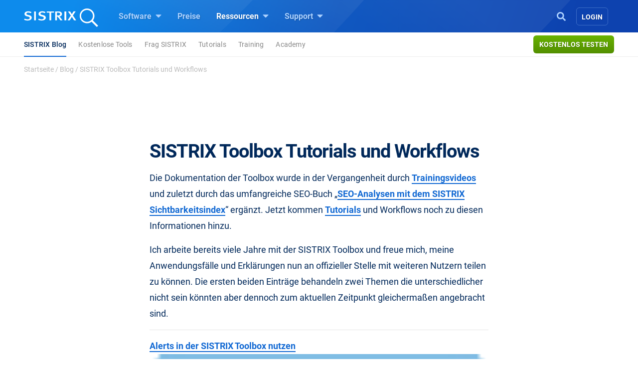

--- FILE ---
content_type: text/html; charset=UTF-8
request_url: https://www.sistrix.de/news/sistrix-toolbox-tutorials-und-workflows/
body_size: 19583
content:
<!doctype html><html class="no-js h-100" lang="de" xml:lang="de"><head><meta charset="UTF-8"><title>SISTRIX Toolbox Tutorials und Workflows - SISTRIX</title><meta name="viewport" content="width=device-width"><link rel="profile" href="//gmpg.org/xfn/11"><link rel="pingback" href="https://www.sistrix.de/xmlrpc.php"><meta name="viewport" content="width=device-width, initial-scale=1.0"><link rel="apple-touch-icon" sizes="180x180" href="https://www.sistrix.de/apple-touch-icon.png"><link rel="icon" type="image/png" sizes="32x32" href="https://www.sistrix.de/favicon-32x32.png"><link rel="icon" type="image/png" sizes="16x16" href="https://www.sistrix.de/favicon-16x16.png"><link rel="manifest" href="/manifest-de.json" /><link rel="mask-icon" href="/safari-pinned-tab.svg" color="#0078c8" /><meta name="msapplication-TileColor" content="#1269D3"><meta name="theme-color" content="#ffffff"><meta name="author" content=""><meta name='robots' content='index, follow, max-image-preview:large, max-snippet:-1, max-video-preview:-1' /><style>img:is([sizes="auto" i], [sizes^="auto," i]) { contain-intrinsic-size: 3000px 1500px }</style><meta name="description" content="Die Dokumentation der Toolbox wurde in der Vergangenheit durch Trainingsvideos und zuletzt durch das umfangreiche SEO-Buch „SEO-Analysen mit dem SISTRIX" /><link rel="canonical" href="https://www.sistrix.de/news/sistrix-toolbox-tutorials-und-workflows/" /><meta property="og:locale" content="de_DE" /><meta property="og:type" content="article" /><meta property="og:title" content="SISTRIX Toolbox Tutorials und Workflows - SISTRIX" /><meta property="og:description" content="Die Dokumentation der Toolbox wurde in der Vergangenheit durch Trainingsvideos und zuletzt durch das umfangreiche SEO-Buch „SEO-Analysen mit dem SISTRIX" /><meta property="og:url" content="https://www.sistrix.de/news/sistrix-toolbox-tutorials-und-workflows/" /><meta property="og:site_name" content="SISTRIX" /><meta property="article:published_time" content="2013-05-31T08:50:55+00:00" /><meta property="article:modified_time" content="2017-06-02T14:35:58+00:00" /><meta property="og:image" content="https://www.sistrix.de/wp-content/uploads/sites/20/2013/05/konkurrenzanalyse-icon1.gif" /><meta name="author" content="soeren.eisenschmidt" /><meta name="twitter:card" content="summary_large_image" /><meta name="twitter:label1" content="Verfasst von" /><meta name="twitter:data1" content="soeren.eisenschmidt" /><meta name="twitter:label2" content="Geschätzte Lesezeit" /><meta name="twitter:data2" content="1 Minute" /> <script type="application/ld+json" class="yoast-schema-graph">{"@context":"https://schema.org","@graph":[{"@type":"Article","@id":"https://www.sistrix.de/news/sistrix-toolbox-tutorials-und-workflows/#article","isPartOf":{"@id":"https://www.sistrix.de/news/sistrix-toolbox-tutorials-und-workflows/"},"author":{"name":"soeren.eisenschmidt","@id":"https://www.sistrix.de/#/schema/person/b1d7efc609fea16c2bff6c0d70bce920"},"headline":"SISTRIX Toolbox Tutorials und Workflows","datePublished":"2013-05-31T08:50:55+00:00","dateModified":"2017-06-02T14:35:58+00:00","mainEntityOfPage":{"@id":"https://www.sistrix.de/news/sistrix-toolbox-tutorials-und-workflows/"},"wordCount":204,"publisher":{"@id":"https://www.sistrix.de/#organization"},"image":{"@id":"https://www.sistrix.de/news/sistrix-toolbox-tutorials-und-workflows/#primaryimage"},"thumbnailUrl":"https://www.sistrix.de/wp-content/uploads/sites/20/2013/05/konkurrenzanalyse-icon1.gif","keywords":["Sichtbarkeitsindex","Toolbox"],"inLanguage":"de"},{"@type":"WebPage","@id":"https://www.sistrix.de/news/sistrix-toolbox-tutorials-und-workflows/","url":"https://www.sistrix.de/news/sistrix-toolbox-tutorials-und-workflows/","name":"SISTRIX Toolbox Tutorials und Workflows - SISTRIX","isPartOf":{"@id":"https://www.sistrix.de/#website"},"primaryImageOfPage":{"@id":"https://www.sistrix.de/news/sistrix-toolbox-tutorials-und-workflows/#primaryimage"},"image":{"@id":"https://www.sistrix.de/news/sistrix-toolbox-tutorials-und-workflows/#primaryimage"},"thumbnailUrl":"https://www.sistrix.de/wp-content/uploads/sites/20/2013/05/konkurrenzanalyse-icon1.gif","datePublished":"2013-05-31T08:50:55+00:00","dateModified":"2017-06-02T14:35:58+00:00","description":"Die Dokumentation der Toolbox wurde in der Vergangenheit durch Trainingsvideos und zuletzt durch das umfangreiche SEO-Buch „SEO-Analysen mit dem SISTRIX","breadcrumb":{"@id":"https://www.sistrix.de/news/sistrix-toolbox-tutorials-und-workflows/#breadcrumb"},"inLanguage":"de","potentialAction":[{"@type":"ReadAction","target":["https://www.sistrix.de/news/sistrix-toolbox-tutorials-und-workflows/"]}]},{"@type":"ImageObject","inLanguage":"de","@id":"https://www.sistrix.de/news/sistrix-toolbox-tutorials-und-workflows/#primaryimage","url":"https://www.sistrix.de/wp-content/uploads/sites/20/2013/05/konkurrenzanalyse-icon1.gif","contentUrl":"https://www.sistrix.de/wp-content/uploads/sites/20/2013/05/konkurrenzanalyse-icon1.gif"},{"@type":"BreadcrumbList","@id":"https://www.sistrix.de/news/sistrix-toolbox-tutorials-und-workflows/#breadcrumb","itemListElement":[{"@type":"ListItem","position":1,"name":"Startseite","item":"https://www.sistrix.de/"},{"@type":"ListItem","position":2,"name":"Blog","item":"https://www.sistrix.de/news/"},{"@type":"ListItem","position":3,"name":"SISTRIX Toolbox Tutorials und Workflows"}]},{"@type":"WebSite","@id":"https://www.sistrix.de/#website","url":"https://www.sistrix.de/","name":"SISTRIX","description":"SISTRIX (DE)","publisher":{"@id":"https://www.sistrix.de/#organization"},"potentialAction":[{"@type":"SearchAction","target":{"@type":"EntryPoint","urlTemplate":"https://www.sistrix.de/?s={search_term_string}"},"query-input":{"@type":"PropertyValueSpecification","valueRequired":true,"valueName":"search_term_string"}}],"inLanguage":"de"},{"@type":"Organization","@id":"https://www.sistrix.de/#organization","name":"SISTRIX","url":"https://www.sistrix.de/","logo":{"@type":"ImageObject","inLanguage":"de","@id":"https://www.sistrix.de/#/schema/logo/image/","url":"https://www.sistrix.de/wp-content/uploads/sites/20/2020/12/logo-Speaker-page-1.png","contentUrl":"https://www.sistrix.de/wp-content/uploads/sites/20/2020/12/logo-Speaker-page-1.png","width":632,"height":632,"caption":"SISTRIX"},"image":{"@id":"https://www.sistrix.de/#/schema/logo/image/"}},{"@type":"Person","@id":"https://www.sistrix.de/#/schema/person/b1d7efc609fea16c2bff6c0d70bce920","name":"soeren.eisenschmidt","image":{"@type":"ImageObject","inLanguage":"de","@id":"https://www.sistrix.de/#/schema/person/image/","url":"https://secure.gravatar.com/avatar/ad516503a11cd5ca435acc9bb6523536?s=96","contentUrl":"https://secure.gravatar.com/avatar/ad516503a11cd5ca435acc9bb6523536?s=96","caption":"soeren.eisenschmidt"}}]}</script> <link href='https://assets.sistrix.com' rel='preconnect' /><link href='https://cdn.sistrix.com' rel='preconnect' /><link rel='stylesheet' id='jetpack-layout-grid-css' href='https://www.sistrix.de/wp-content/plugins/layout-grid/style.css?ver=1700466982' media='all' /><link rel='stylesheet' id='mediaelement-css' href='https://www.sistrix.de/wp-includes/js/mediaelement/mediaelementplayer-legacy.min.css?ver=4.2.17' media='all' /><link rel='stylesheet' id='wp-mediaelement-css' href='https://www.sistrix.de/wp-includes/js/mediaelement/wp-mediaelement.min.css?ver=6.8.3' media='all' /><link rel='stylesheet' id='view_editor_gutenberg_frontend_assets-css' href='https://www.sistrix.de/wp-content/plugins/toolset-blocks/public/css/views-frontend.css?ver=3.6.20' media='all' /><style id='view_editor_gutenberg_frontend_assets-inline-css'>.wpv-sort-list-dropdown.wpv-sort-list-dropdown-style-default > span.wpv-sort-list,.wpv-sort-list-dropdown.wpv-sort-list-dropdown-style-default .wpv-sort-list-item {border-color: #cdcdcd;}.wpv-sort-list-dropdown.wpv-sort-list-dropdown-style-default .wpv-sort-list-item a {color: #444;background-color: #fff;}.wpv-sort-list-dropdown.wpv-sort-list-dropdown-style-default a:hover,.wpv-sort-list-dropdown.wpv-sort-list-dropdown-style-default a:focus {color: #000;background-color: #eee;}.wpv-sort-list-dropdown.wpv-sort-list-dropdown-style-default .wpv-sort-list-item.wpv-sort-list-current a {color: #000;background-color: #eee;}
.wpv-sort-list-dropdown.wpv-sort-list-dropdown-style-default > span.wpv-sort-list,.wpv-sort-list-dropdown.wpv-sort-list-dropdown-style-default .wpv-sort-list-item {border-color: #cdcdcd;}.wpv-sort-list-dropdown.wpv-sort-list-dropdown-style-default .wpv-sort-list-item a {color: #444;background-color: #fff;}.wpv-sort-list-dropdown.wpv-sort-list-dropdown-style-default a:hover,.wpv-sort-list-dropdown.wpv-sort-list-dropdown-style-default a:focus {color: #000;background-color: #eee;}.wpv-sort-list-dropdown.wpv-sort-list-dropdown-style-default .wpv-sort-list-item.wpv-sort-list-current a {color: #000;background-color: #eee;}.wpv-sort-list-dropdown.wpv-sort-list-dropdown-style-grey > span.wpv-sort-list,.wpv-sort-list-dropdown.wpv-sort-list-dropdown-style-grey .wpv-sort-list-item {border-color: #cdcdcd;}.wpv-sort-list-dropdown.wpv-sort-list-dropdown-style-grey .wpv-sort-list-item a {color: #444;background-color: #eeeeee;}.wpv-sort-list-dropdown.wpv-sort-list-dropdown-style-grey a:hover,.wpv-sort-list-dropdown.wpv-sort-list-dropdown-style-grey a:focus {color: #000;background-color: #e5e5e5;}.wpv-sort-list-dropdown.wpv-sort-list-dropdown-style-grey .wpv-sort-list-item.wpv-sort-list-current a {color: #000;background-color: #e5e5e5;}
.wpv-sort-list-dropdown.wpv-sort-list-dropdown-style-default > span.wpv-sort-list,.wpv-sort-list-dropdown.wpv-sort-list-dropdown-style-default .wpv-sort-list-item {border-color: #cdcdcd;}.wpv-sort-list-dropdown.wpv-sort-list-dropdown-style-default .wpv-sort-list-item a {color: #444;background-color: #fff;}.wpv-sort-list-dropdown.wpv-sort-list-dropdown-style-default a:hover,.wpv-sort-list-dropdown.wpv-sort-list-dropdown-style-default a:focus {color: #000;background-color: #eee;}.wpv-sort-list-dropdown.wpv-sort-list-dropdown-style-default .wpv-sort-list-item.wpv-sort-list-current a {color: #000;background-color: #eee;}.wpv-sort-list-dropdown.wpv-sort-list-dropdown-style-grey > span.wpv-sort-list,.wpv-sort-list-dropdown.wpv-sort-list-dropdown-style-grey .wpv-sort-list-item {border-color: #cdcdcd;}.wpv-sort-list-dropdown.wpv-sort-list-dropdown-style-grey .wpv-sort-list-item a {color: #444;background-color: #eeeeee;}.wpv-sort-list-dropdown.wpv-sort-list-dropdown-style-grey a:hover,.wpv-sort-list-dropdown.wpv-sort-list-dropdown-style-grey a:focus {color: #000;background-color: #e5e5e5;}.wpv-sort-list-dropdown.wpv-sort-list-dropdown-style-grey .wpv-sort-list-item.wpv-sort-list-current a {color: #000;background-color: #e5e5e5;}.wpv-sort-list-dropdown.wpv-sort-list-dropdown-style-blue > span.wpv-sort-list,.wpv-sort-list-dropdown.wpv-sort-list-dropdown-style-blue .wpv-sort-list-item {border-color: #0099cc;}.wpv-sort-list-dropdown.wpv-sort-list-dropdown-style-blue .wpv-sort-list-item a {color: #444;background-color: #cbddeb;}.wpv-sort-list-dropdown.wpv-sort-list-dropdown-style-blue a:hover,.wpv-sort-list-dropdown.wpv-sort-list-dropdown-style-blue a:focus {color: #000;background-color: #95bedd;}.wpv-sort-list-dropdown.wpv-sort-list-dropdown-style-blue .wpv-sort-list-item.wpv-sort-list-current a {color: #000;background-color: #95bedd;}</style><style id='global-styles-inline-css'>:root{--wp--preset--aspect-ratio--square: 1;--wp--preset--aspect-ratio--4-3: 4/3;--wp--preset--aspect-ratio--3-4: 3/4;--wp--preset--aspect-ratio--3-2: 3/2;--wp--preset--aspect-ratio--2-3: 2/3;--wp--preset--aspect-ratio--16-9: 16/9;--wp--preset--aspect-ratio--9-16: 9/16;--wp--preset--color--black: #000000;--wp--preset--color--cyan-bluish-gray: #abb8c3;--wp--preset--color--white: #ffffff;--wp--preset--color--pale-pink: #f78da7;--wp--preset--color--vivid-red: #cf2e2e;--wp--preset--color--luminous-vivid-orange: #ff6900;--wp--preset--color--luminous-vivid-amber: #fcb900;--wp--preset--color--light-green-cyan: #7bdcb5;--wp--preset--color--vivid-green-cyan: #00d084;--wp--preset--color--pale-cyan-blue: #8ed1fc;--wp--preset--color--vivid-cyan-blue: #0693e3;--wp--preset--color--vivid-purple: #9b51e0;--wp--preset--gradient--vivid-cyan-blue-to-vivid-purple: linear-gradient(135deg,rgba(6,147,227,1) 0%,rgb(155,81,224) 100%);--wp--preset--gradient--light-green-cyan-to-vivid-green-cyan: linear-gradient(135deg,rgb(122,220,180) 0%,rgb(0,208,130) 100%);--wp--preset--gradient--luminous-vivid-amber-to-luminous-vivid-orange: linear-gradient(135deg,rgba(252,185,0,1) 0%,rgba(255,105,0,1) 100%);--wp--preset--gradient--luminous-vivid-orange-to-vivid-red: linear-gradient(135deg,rgba(255,105,0,1) 0%,rgb(207,46,46) 100%);--wp--preset--gradient--very-light-gray-to-cyan-bluish-gray: linear-gradient(135deg,rgb(238,238,238) 0%,rgb(169,184,195) 100%);--wp--preset--gradient--cool-to-warm-spectrum: linear-gradient(135deg,rgb(74,234,220) 0%,rgb(151,120,209) 20%,rgb(207,42,186) 40%,rgb(238,44,130) 60%,rgb(251,105,98) 80%,rgb(254,248,76) 100%);--wp--preset--gradient--blush-light-purple: linear-gradient(135deg,rgb(255,206,236) 0%,rgb(152,150,240) 100%);--wp--preset--gradient--blush-bordeaux: linear-gradient(135deg,rgb(254,205,165) 0%,rgb(254,45,45) 50%,rgb(107,0,62) 100%);--wp--preset--gradient--luminous-dusk: linear-gradient(135deg,rgb(255,203,112) 0%,rgb(199,81,192) 50%,rgb(65,88,208) 100%);--wp--preset--gradient--pale-ocean: linear-gradient(135deg,rgb(255,245,203) 0%,rgb(182,227,212) 50%,rgb(51,167,181) 100%);--wp--preset--gradient--electric-grass: linear-gradient(135deg,rgb(202,248,128) 0%,rgb(113,206,126) 100%);--wp--preset--gradient--midnight: linear-gradient(135deg,rgb(2,3,129) 0%,rgb(40,116,252) 100%);--wp--preset--font-size--small: 13px;--wp--preset--font-size--medium: 20px;--wp--preset--font-size--large: 36px;--wp--preset--font-size--x-large: 42px;--wp--preset--spacing--20: 0.44rem;--wp--preset--spacing--30: 0.67rem;--wp--preset--spacing--40: 1rem;--wp--preset--spacing--50: 1.5rem;--wp--preset--spacing--60: 2.25rem;--wp--preset--spacing--70: 3.38rem;--wp--preset--spacing--80: 5.06rem;--wp--preset--shadow--natural: 6px 6px 9px rgba(0, 0, 0, 0.2);--wp--preset--shadow--deep: 12px 12px 50px rgba(0, 0, 0, 0.4);--wp--preset--shadow--sharp: 6px 6px 0px rgba(0, 0, 0, 0.2);--wp--preset--shadow--outlined: 6px 6px 0px -3px rgba(255, 255, 255, 1), 6px 6px rgba(0, 0, 0, 1);--wp--preset--shadow--crisp: 6px 6px 0px rgba(0, 0, 0, 1);}:where(.is-layout-flex){gap: 0.5em;}:where(.is-layout-grid){gap: 0.5em;}body .is-layout-flex{display: flex;}.is-layout-flex{flex-wrap: wrap;align-items: center;}.is-layout-flex > :is(*, div){margin: 0;}body .is-layout-grid{display: grid;}.is-layout-grid > :is(*, div){margin: 0;}:where(.wp-block-columns.is-layout-flex){gap: 2em;}:where(.wp-block-columns.is-layout-grid){gap: 2em;}:where(.wp-block-post-template.is-layout-flex){gap: 1.25em;}:where(.wp-block-post-template.is-layout-grid){gap: 1.25em;}.has-black-color{color: var(--wp--preset--color--black) !important;}.has-cyan-bluish-gray-color{color: var(--wp--preset--color--cyan-bluish-gray) !important;}.has-white-color{color: var(--wp--preset--color--white) !important;}.has-pale-pink-color{color: var(--wp--preset--color--pale-pink) !important;}.has-vivid-red-color{color: var(--wp--preset--color--vivid-red) !important;}.has-luminous-vivid-orange-color{color: var(--wp--preset--color--luminous-vivid-orange) !important;}.has-luminous-vivid-amber-color{color: var(--wp--preset--color--luminous-vivid-amber) !important;}.has-light-green-cyan-color{color: var(--wp--preset--color--light-green-cyan) !important;}.has-vivid-green-cyan-color{color: var(--wp--preset--color--vivid-green-cyan) !important;}.has-pale-cyan-blue-color{color: var(--wp--preset--color--pale-cyan-blue) !important;}.has-vivid-cyan-blue-color{color: var(--wp--preset--color--vivid-cyan-blue) !important;}.has-vivid-purple-color{color: var(--wp--preset--color--vivid-purple) !important;}.has-black-background-color{background-color: var(--wp--preset--color--black) !important;}.has-cyan-bluish-gray-background-color{background-color: var(--wp--preset--color--cyan-bluish-gray) !important;}.has-white-background-color{background-color: var(--wp--preset--color--white) !important;}.has-pale-pink-background-color{background-color: var(--wp--preset--color--pale-pink) !important;}.has-vivid-red-background-color{background-color: var(--wp--preset--color--vivid-red) !important;}.has-luminous-vivid-orange-background-color{background-color: var(--wp--preset--color--luminous-vivid-orange) !important;}.has-luminous-vivid-amber-background-color{background-color: var(--wp--preset--color--luminous-vivid-amber) !important;}.has-light-green-cyan-background-color{background-color: var(--wp--preset--color--light-green-cyan) !important;}.has-vivid-green-cyan-background-color{background-color: var(--wp--preset--color--vivid-green-cyan) !important;}.has-pale-cyan-blue-background-color{background-color: var(--wp--preset--color--pale-cyan-blue) !important;}.has-vivid-cyan-blue-background-color{background-color: var(--wp--preset--color--vivid-cyan-blue) !important;}.has-vivid-purple-background-color{background-color: var(--wp--preset--color--vivid-purple) !important;}.has-black-border-color{border-color: var(--wp--preset--color--black) !important;}.has-cyan-bluish-gray-border-color{border-color: var(--wp--preset--color--cyan-bluish-gray) !important;}.has-white-border-color{border-color: var(--wp--preset--color--white) !important;}.has-pale-pink-border-color{border-color: var(--wp--preset--color--pale-pink) !important;}.has-vivid-red-border-color{border-color: var(--wp--preset--color--vivid-red) !important;}.has-luminous-vivid-orange-border-color{border-color: var(--wp--preset--color--luminous-vivid-orange) !important;}.has-luminous-vivid-amber-border-color{border-color: var(--wp--preset--color--luminous-vivid-amber) !important;}.has-light-green-cyan-border-color{border-color: var(--wp--preset--color--light-green-cyan) !important;}.has-vivid-green-cyan-border-color{border-color: var(--wp--preset--color--vivid-green-cyan) !important;}.has-pale-cyan-blue-border-color{border-color: var(--wp--preset--color--pale-cyan-blue) !important;}.has-vivid-cyan-blue-border-color{border-color: var(--wp--preset--color--vivid-cyan-blue) !important;}.has-vivid-purple-border-color{border-color: var(--wp--preset--color--vivid-purple) !important;}.has-vivid-cyan-blue-to-vivid-purple-gradient-background{background: var(--wp--preset--gradient--vivid-cyan-blue-to-vivid-purple) !important;}.has-light-green-cyan-to-vivid-green-cyan-gradient-background{background: var(--wp--preset--gradient--light-green-cyan-to-vivid-green-cyan) !important;}.has-luminous-vivid-amber-to-luminous-vivid-orange-gradient-background{background: var(--wp--preset--gradient--luminous-vivid-amber-to-luminous-vivid-orange) !important;}.has-luminous-vivid-orange-to-vivid-red-gradient-background{background: var(--wp--preset--gradient--luminous-vivid-orange-to-vivid-red) !important;}.has-very-light-gray-to-cyan-bluish-gray-gradient-background{background: var(--wp--preset--gradient--very-light-gray-to-cyan-bluish-gray) !important;}.has-cool-to-warm-spectrum-gradient-background{background: var(--wp--preset--gradient--cool-to-warm-spectrum) !important;}.has-blush-light-purple-gradient-background{background: var(--wp--preset--gradient--blush-light-purple) !important;}.has-blush-bordeaux-gradient-background{background: var(--wp--preset--gradient--blush-bordeaux) !important;}.has-luminous-dusk-gradient-background{background: var(--wp--preset--gradient--luminous-dusk) !important;}.has-pale-ocean-gradient-background{background: var(--wp--preset--gradient--pale-ocean) !important;}.has-electric-grass-gradient-background{background: var(--wp--preset--gradient--electric-grass) !important;}.has-midnight-gradient-background{background: var(--wp--preset--gradient--midnight) !important;}.has-small-font-size{font-size: var(--wp--preset--font-size--small) !important;}.has-medium-font-size{font-size: var(--wp--preset--font-size--medium) !important;}.has-large-font-size{font-size: var(--wp--preset--font-size--large) !important;}.has-x-large-font-size{font-size: var(--wp--preset--font-size--x-large) !important;}
:where(.wp-block-post-template.is-layout-flex){gap: 1.25em;}:where(.wp-block-post-template.is-layout-grid){gap: 1.25em;}
:where(.wp-block-columns.is-layout-flex){gap: 2em;}:where(.wp-block-columns.is-layout-grid){gap: 2em;}
:root :where(.wp-block-pullquote){font-size: 1.5em;line-height: 1.6;}</style><style id='block-spacing-styles-inline-css'>.spacing-container.space-1{height:80px;background:none}@media (max-width: 1199.98px){.spacing-container.space-1{height:60px}}@media (max-width: 991.98px){.spacing-container.space-1{height:40px}}.spacing-container.space-2{height:160px;background:none}@media (max-width: 1199.98px){.spacing-container.space-2{height:140px}}@media (max-width: 991.98px){.spacing-container.space-2{height:80px}}.spacing-container.space-3{height:240px;background:none}@media (max-width: 1199.98px){.spacing-container.space-3{height:200px}}@media (max-width: 991.98px){.spacing-container.space-3{height:100px}}.page-id-144256 .spacing-container.space-2,.page-id-80024 .spacing-container.space-2,.page-id-79328 .spacing-container.space-2,.page-id-17012 .spacing-container.space-2,.page-id-40769 .spacing-container.space-2,.page-id-138727 .spacing-container.space-2,.page-id-80009 .spacing-container.space-2,.page-id-79304 .spacing-container.space-2,.page-id-17006 .spacing-container.space-2,.page-id-40763 .spacing-container.space-2,.page-id-144208 .spacing-container.space-2,.page-id-80018 .spacing-container.space-2,.page-id-79322 .spacing-container.space-2,.page-id-17000 .spacing-container.space-2,.page-id-40775 .spacing-container.space-2,.page-id-25041 .spacing-container.space-2,.page-id-207133 .spacing-container.space-2{height:160px;background:none}@media (max-width: 1199.98px){.page-id-144256 .spacing-container.space-2,.page-id-80024 .spacing-container.space-2,.page-id-79328 .spacing-container.space-2,.page-id-17012 .spacing-container.space-2,.page-id-40769 .spacing-container.space-2,.page-id-138727 .spacing-container.space-2,.page-id-80009 .spacing-container.space-2,.page-id-79304 .spacing-container.space-2,.page-id-17006 .spacing-container.space-2,.page-id-40763 .spacing-container.space-2,.page-id-144208 .spacing-container.space-2,.page-id-80018 .spacing-container.space-2,.page-id-79322 .spacing-container.space-2,.page-id-17000 .spacing-container.space-2,.page-id-40775 .spacing-container.space-2,.page-id-25041 .spacing-container.space-2,.page-id-207133 .spacing-container.space-2{height:140px}}@media (max-width: 991.98px){.page-id-144256 .spacing-container.space-2,.page-id-80024 .spacing-container.space-2,.page-id-79328 .spacing-container.space-2,.page-id-17012 .spacing-container.space-2,.page-id-40769 .spacing-container.space-2,.page-id-138727 .spacing-container.space-2,.page-id-80009 .spacing-container.space-2,.page-id-79304 .spacing-container.space-2,.page-id-17006 .spacing-container.space-2,.page-id-40763 .spacing-container.space-2,.page-id-144208 .spacing-container.space-2,.page-id-80018 .spacing-container.space-2,.page-id-79322 .spacing-container.space-2,.page-id-17000 .spacing-container.space-2,.page-id-40775 .spacing-container.space-2,.page-id-25041 .spacing-container.space-2,.page-id-207133 .spacing-container.space-2{height:140px}}.page-id-144256 .spacing-container.space-3,.page-id-80024 .spacing-container.space-3,.page-id-79328 .spacing-container.space-3,.page-id-17012 .spacing-container.space-3,.page-id-40769 .spacing-container.space-3,.page-id-138727 .spacing-container.space-3,.page-id-80009 .spacing-container.space-3,.page-id-79304 .spacing-container.space-3,.page-id-17006 .spacing-container.space-3,.page-id-40763 .spacing-container.space-3,.page-id-144208 .spacing-container.space-3,.page-id-80018 .spacing-container.space-3,.page-id-79322 .spacing-container.space-3,.page-id-17000 .spacing-container.space-3,.page-id-40775 .spacing-container.space-3,.page-id-25041 .spacing-container.space-3,.page-id-207133 .spacing-container.space-3{height:240px;background:none}@media (max-width: 1199.98px){.page-id-144256 .spacing-container.space-3,.page-id-80024 .spacing-container.space-3,.page-id-79328 .spacing-container.space-3,.page-id-17012 .spacing-container.space-3,.page-id-40769 .spacing-container.space-3,.page-id-138727 .spacing-container.space-3,.page-id-80009 .spacing-container.space-3,.page-id-79304 .spacing-container.space-3,.page-id-17006 .spacing-container.space-3,.page-id-40763 .spacing-container.space-3,.page-id-144208 .spacing-container.space-3,.page-id-80018 .spacing-container.space-3,.page-id-79322 .spacing-container.space-3,.page-id-17000 .spacing-container.space-3,.page-id-40775 .spacing-container.space-3,.page-id-25041 .spacing-container.space-3,.page-id-207133 .spacing-container.space-3{height:200px}}@media (max-width: 991.98px){.page-id-144256 .spacing-container.space-3,.page-id-80024 .spacing-container.space-3,.page-id-79328 .spacing-container.space-3,.page-id-17012 .spacing-container.space-3,.page-id-40769 .spacing-container.space-3,.page-id-138727 .spacing-container.space-3,.page-id-80009 .spacing-container.space-3,.page-id-79304 .spacing-container.space-3,.page-id-17006 .spacing-container.space-3,.page-id-40763 .spacing-container.space-3,.page-id-144208 .spacing-container.space-3,.page-id-80018 .spacing-container.space-3,.page-id-79322 .spacing-container.space-3,.page-id-17000 .spacing-container.space-3,.page-id-40775 .spacing-container.space-3,.page-id-25041 .spacing-container.space-3,.page-id-207133 .spacing-container.space-3{height:200px}}</style><link rel='stylesheet' id='tablepress-default-css' href='https://www.sistrix.de/wp-content/plugins/tablepress/css/build/default.css?ver=3.2.6' media='all' /><link rel='stylesheet' id='styles-app-css' href='https://www.sistrix.de/wp-content/themes/sistrix-child/assets/css/app.css?ver=1769007535' media='all' /> <script src="https://www.sistrix.de/wp-content/plugins/toolset-blocks/vendor/toolset/common-es/public/toolset-common-es-frontend.js?ver=175000" id="toolset-common-es-frontend-js"></script> <link rel="https://api.w.org/" href="https://www.sistrix.de/wp-json/" /><link rel="alternate" title="JSON" type="application/json" href="https://www.sistrix.de/wp-json/wp/v2/posts/7764" /><link rel="EditURI" type="application/rsd+xml" title="RSD" href="https://www.sistrix.de/xmlrpc.php?rsd" /><link rel='shortlink' href='https://www.sistrix.de/?p=7764' /><link rel="alternate" title="oEmbed (JSON)" type="application/json+oembed" href="https://www.sistrix.de/wp-json/oembed/1.0/embed?url=https%3A%2F%2Fwww.sistrix.de%2Fnews%2Fsistrix-toolbox-tutorials-und-workflows%2F" /><link rel="alternate" title="oEmbed (XML)" type="text/xml+oembed" href="https://www.sistrix.de/wp-json/oembed/1.0/embed?url=https%3A%2F%2Fwww.sistrix.de%2Fnews%2Fsistrix-toolbox-tutorials-und-workflows%2F&#038;format=xml" /> <script>window.dataLayer=window.dataLayer||[];dataLayer.push({'wp_utype':'visitor','wp_aut':'soeren.eisenschmidt','wp_cat':'Allgemein','wp_tags':'Sichtbarkeitsindex,Toolbox','wp_posttype':'post','wp_month':'05','wp_year':'2013',event:'wpPageInfo'});</script> <script>window.addEventListener("load",function(){ var c={script:false,link:false}; function ls(s) { if(!['script','link'].includes(s)||c[s]){return;}c[s]=true; var d=document,f=d.getElementsByTagName(s)[0],j=d.createElement(s); if(s==='script'){j.async=true;j.src='https://www.sistrix.de/wp-content/plugins/toolset-blocks/vendor/toolset/blocks/public/js/frontend.js?v=1.6.16';}else{ j.rel='stylesheet';j.href='https://www.sistrix.de/wp-content/plugins/toolset-blocks/vendor/toolset/blocks/public/css/style.css?v=1.6.16';} f.parentNode.insertBefore(j, f); }; function ex(){ls('script');ls('link')} window.addEventListener("scroll", ex, {once: true}); if (('IntersectionObserver' in window) && ('IntersectionObserverEntry' in window) && ('intersectionRatio' in window.IntersectionObserverEntry.prototype)) { var i = 0, fb = document.querySelectorAll("[class^='tb-']"), o = new IntersectionObserver(es => { es.forEach(e => { o.unobserve(e.target); if (e.intersectionRatio > 0) { ex();o.disconnect();}else{ i++;if(fb.length>i){o.observe(fb[i])}} }) }); if (fb.length) { o.observe(fb[i]) } } })</script> <noscript><link rel="stylesheet" href="https://www.sistrix.de/wp-content/plugins/toolset-blocks/vendor/toolset/blocks/public/css/style.css"> </noscript><link rel="preload" href="https://www.sistrix.de/wp-content/themes/sistrix-child/assets/webfonts/roboto/Roboto-Regular.woff2" as="font" type="font/woff2" crossorigin><link rel="preload" href="https://www.sistrix.de/wp-content/themes/sistrix-child/assets/webfonts/roboto/Roboto-Medium.woff2" as="font" type="font/woff2" crossorigin><link rel="preload" href="https://www.sistrix.de/wp-content/themes/sistrix-child/assets/webfonts/roboto/Roboto-Bold.woff2" as="font" type="font/woff2" crossorigin><link rel="preload" href="https://www.sistrix.de/wp-content/themes/sistrix-child/assets/webfonts/sailec/3674DF_0_0.woff2" as="font" type="font/woff2" crossorigin><link rel="preload" href="https://www.sistrix.de/wp-content/themes/sistrix-child/assets/css/fonts.css" as="font" type="font/ttf" crossorigin="anonymous"><style>h1,h2,h3,h4,h5,h6{margin:0;padding:0;color:#00285A;font-family:"Roboto", Arial, sans-serif;font-weight:700}@media (max-width: 767.98px){h1,h2,h3,h4,h5,h6{word-break:break-word}}h1{line-height:3.2rem;font-size:2.375rem;letter-spacing:-1px}h1 b,h1 strong{letter-spacing:-0.4px;font-family:"Roboto", Arial, sans-serif;font-weight:700}@media (max-width: 767.98px){h1{line-height:2.75rem;font-size:2.125rem}}h2,.schema-faq-question{letter-spacing:-0.5px;font-size:1.875rem;font-weight:700;line-height:2.75rem}@media (max-width: 767.98px){h2,.schema-faq-question{font-size:1.75rem;line-height:2.625rem}}h2.wp-landingpage-heading{margin-top:5px;font-size:2.125rem;letter-spacing:-1px}h3{letter-spacing:-0.6px;line-height:2rem;font-size:1.625rem}@media (max-width: 767.98px){h3{line-height:2.25rem;font-size:1.625rem}}h4{letter-spacing:-0.6px;line-height:1.875rem;font-size:1.375rem}@media (max-width: 767.98px){h4{line-height:2rem;font-size:1.375rem}}h1.wp-block-heading,h2.wp-block-heading,h3.wp-block-heading,h4.wp-block-heading,h5.wp-block-heading,h6.wp-block-heading{margin:0;padding:0}h2.wp-block-heading{line-height:2.5rem;letter-spacing:-0.5px;font-size:2.125rem;font-weight:700}@media (max-width: 767.98px){h2.wp-block-heading{font-size:1.75rem;line-height:2.625rem}}.subheadline{font-size:1.125rem;line-height:1.75rem;font-family:"Roboto", Arial, sans-serif;color:#888;margin:0 auto}.subheadline p{letter-spacing:normal;margin-bottom:0}.subheadline p strong{font-family:"Roboto", Arial, sans-serif;font-weight:700}.subheadline a{color:#1269D3;text-decoration:none;background-color:transparent;border-bottom:2px solid #1269D3;transition:all 0.2s ease;font-family:"Roboto", Arial, sans-serif;font-weight:700}.section-headline{color:#00285A;margin-top:80px;font-family:"Roboto", Arial, sans-serif;font-weight:700;font-size:1.875rem;letter-spacing:-0.5px}.category{color:#1269D3;text-transform:uppercase;display:block;vertical-align:middle;line-height:1.5rem;position:relative;letter-spacing:0.3px;margin-bottom:0;font-family:"Roboto", Arial, sans-serif;font-weight:700;font-size:0.9375rem}.category.amazon{color:#ff8000}.category.social{color:#c02}.wp-block-category{color:#1269D3 !important;text-transform:uppercase;display:block;vertical-align:middle;line-height:1.5rem;position:relative;letter-spacing:0.3px !important;margin:0 auto -18px auto !important;text-align:center !important;font-family:"Roboto", Arial, sans-serif;font-weight:700;font-size:0.9375rem}ul,ol{font-family:"Roboto", Arial, sans-serif;color:#00285A}p{color:#00285A;font-size:1.125rem;line-height:2rem;font-family:"Roboto", Arial, sans-serif}p.bold-italic{font-family:"Roboto", Arial, sans-serif;font-weight:700;font-style:italic}p strong,p b{font-family:"Roboto", Arial, sans-serif;font-weight:700}p b>i,p i>b,p em>strong,p strong>em,p strong>i,p i>strong{font-family:"Roboto", Arial, sans-serif;font-weight:700;font-style:italic}@media (max-width: 575.98px){p{font-size:1.125rem}}p a{color:#1269D3;text-decoration:none;background-color:transparent;border-bottom:2px solid #1269D3;transition:all 0.2s ease;font-family:"Roboto", Arial, sans-serif;font-weight:700}p a:hover{text-decoration:none;border-bottom:none;transition:all 0.2s ease;cursor:pointer}p.wp-block-subheading{color:#888;font-size:1.125rem;line-height:2rem;margin-left:auto;margin-right:auto}.underlined,a.link{color:#00285A;border-bottom:dotted 1.5px #bbb;text-decoration:none}.underlined:hover,a.link:hover{border-bottom:solid 1.5px #1269D3;text-decoration:none;cursor:pointer}ol li .underlined{line-height:2rem}.content ul{font-size:1.125rem;line-height:2.25rem;list-style:none}.content ul li{position:relative;color:#00285A;font-size:1.125rem;line-height:2rem}.content ul li a{border-bottom:dotted 1px #00285A;text-decoration:none;color:#00285A}.content ul li a:hover{border-bottom:solid 1px #00285A}@media (max-width: 767.98px){.content ul li{word-break:break-word}}.content ul li::after{position:absolute;background-color:#1269D3;top:11px;left:0;z-index:1;width:9px;height:9px;border-radius:1px;content:"";transition:none}.content .underdotted,.content .underlined,.content a.link{color:#00285A;border-bottom:dotted 1.5px #bbb;text-decoration:none}.content .underdotted:hover,.content .underlined:hover,.content a.link:hover{border-bottom:solid 1.5px #1269D3;text-decoration:none;cursor:pointer}em{font-family:"Roboto", Arial, sans-serif;font-weight:700;font-style:italic}b,strong{font-family:"Roboto", Arial, sans-serif;font-weight:700}code{font-size:87.5%;color:#000;padding:4px;border-radius:6px;background:#1269d312;word-wrap:break-word}a:hover{cursor:pointer}</style><style>.show-user-loggedin {
        display:none        }
        .show-user-loggedout {
        display:block        }
        .show-usr-t {
        display:none        }
        .show-usr-c {
        display:block        }
        .show-usr-s {
        display:none        }
        .show-usr-g {
        display:block        }
        .hide-user-loggedin {
        display:block        }
        .hide-user-loggedout {
        display:none        }
        .hide-usr-t {
        display:block        }
        .hide-usr-c {
        display:none        }
        .hide-usr-s {
        display:block        }
        .hide-usr-g {
        display:none        }
        .hidden {
            display:none;
        }</style> <script type="text/javascript">window.uid = 0;
        window.lang = 'DE';
        const ssx = 'strx69712064b5247f07d92';
        function setCookie(cname, cvalue, exdays) {
            var d = new Date();
            d.setTime(d.getTime() + (exdays*24*60*60*1000));
            var expires = "expires="+d.toUTCString();
            document.cookie = cname + "=" + cvalue + "; " + expires + ";domain=.sistrix.de;path=/";
        }

                        const sgnp = '';</script> <script>'use strict';function _typeof(a){'@babel/helpers - typeof';return _typeof='function'==typeof Symbol&&'symbol'==typeof Symbol.iterator?function(a){return typeof a;}:function(a){return a&&'function'==typeof Symbol&&a.constructor===Symbol&&a!==Symbol.prototype?'symbol':typeof a;},_typeof(a);}function ownKeys(a,b){var c=Object.keys(a);if(Object.getOwnPropertySymbols){var d=Object.getOwnPropertySymbols(a);b&&(d=d.filter(function(b){return Object.getOwnPropertyDescriptor(a,b).enumerable;})),c.push.apply(c,d);}return c;}function _objectSpread(a){for(var b,c=1;c<arguments.length;c++)b=null==arguments[c]?{}:arguments[c],c%2?ownKeys(Object(b),!0).forEach(function(c){_defineProperty(a,c,b[c]);}):Object.getOwnPropertyDescriptors?Object.defineProperties(a,Object.getOwnPropertyDescriptors(b)):ownKeys(Object(b)).forEach(function(c){Object.defineProperty(a,c,Object.getOwnPropertyDescriptor(b,c));});return a;}function _defineProperty(a,b,c){return b=_toPropertyKey(b),b in a?Object.defineProperty(a,b,{value:c,enumerable:!0,configurable:!0,writable:!0}):a[b]=c,a;}function _toPropertyKey(a){var b=_toPrimitive(a,'string');return'symbol'===_typeof(b)?b:b+'';}function _toPrimitive(a,b){if('object'!==_typeof(a)||null===a)return a;var c=a[Symbol.toPrimitive];if(c!==void 0){var d=c.call(a,b||'default');if('object'!==_typeof(d))return d;throw new TypeError('@@toPrimitive must return a primitive value.');}return('string'===b?String:Number)(a);}var disableStr='ga-disable',queue=[];-1<document.cookie.indexOf('ga-disable=true')&&(window['ga-disable']=!0);function gaOptout(){document.cookie='ga-disable=true; expires=Thu, 31 Dec 2099 23:59:59 UTC; path=/',window[disableStr]=!0,alert('Die Erfassung des Nutzerverhaltens wurde in diesem Browser für diese Website deaktiviert.');}var disableReferrer=false,measurementId='G-KWB5NCWXNZ',measurementFile='/ga4tracking/analytics4-de.php',options={language:!0,screenSize:!0};window.gaDebugMode=!1;var defaultData={v:'2',tid:'G-KWB5NCWXNZ',dt:document.title,dl:disableReferrer?document.location.origin+document.location.pathname:document.location.origin+document.location.pathname+document.location.search,dp:document.location.pathname,dr:disableReferrer?void 0:document.referrer||void 0,ul:options.language?(navigator.language||'').toLowerCase():void 0,sr:options.screenSize?(window.screen||{}).width+'x'+(window.screen||{}).height:void 0,_p:hid,gcs:'G111',gcd:'11t1t1t1t5',dma_cps:'sypham',dma:1,tfd:Math.round(window.performance.now())},hid=Math.floor(Math.random()*900000000+1e8),_s=0,analyticsStarted=!1,events={},searchParams={},dataLoaded=!1,startTime=new Date().getTime(),activeTime=0,hasFocus=document.hasFocus(),isActive=!0,isVisible=!document.hidden;!0!==window['ga-disable']&&loadData();function loadData(){var a=new XMLHttpRequest();a.open('GET',measurementFile+'?tid='+measurementId+'&action=get_data',!0),a.onreadystatechange=function(){if(4==a.readyState)if(dataLoaded=!0,200==a.status){var b=JSON.parse(a.responseText);events=b.event_data,searchParams=b.search_params;}else console.warn('Failed to fetch data.');},a.send();}if(!0!==window['ga-disable'])var launchIntervalID=setInterval(function(){!analyticsStarted&&dataLoaded&&(analyticsStarted=!0,clearInterval(launchIntervalID),startAnalytics());},100);function startAnalytics(){var a=window.history,b=a.pushState;if(a.pushState=function(c){return'function'==typeof a.onpushstate&&a.onpushstate({state:c}),setTimeout(function(){track('page_view_history');},10),b.apply(a,arguments);},track('page_view',{},!1),0<searchParams.length){var c=new URLSearchParams(window.location.search),d='';searchParams.forEach(function(a){c.get(a)&&(d=c.get(a));}),''!=d&&setTimeout(function(){trackEvent('view_search_results',{search_term:d});},300);}window.gaFunc={trackEvent:trackEvent},queue.forEach(function(a){gtag(a.command,a.type,a.obj);}),queue=[],checkScrollPosition(),window.addEventListener('scroll',function(){checkScrollPosition();});}function track(a,b,c){var d={};if(!a.startsWith('gtm.')){if(b)for(var e in b){var f=b[e];'items'==e?f.forEach(function(a){if(a.id||a.item_id){var b={id:a.id?a.id:a.item_id?a.item_id:void 0,nm:a.name?a.name:a.item_name?a.item_name:void 0,af:a.affiliation?a.affiliation:a.item_affiliation?a.item_affiliation:void 0,cp:a.coupon?a.coupon:void 0,cu:a.currency?a.currency:void 0,ds:a.discount?a.discount:void 0,lp:a.index||0===a.index?a.index:void 0,br:a.brand?a.brand:a.item_brand?a.item_brand:void 0,ca:a.category?a.category:a.item_category?a.item_category:void 0,c2:a.category2?a.category2:a.item_category2?a.item_category2:void 0,c3:a.category3?a.category3:a.item_category3?a.item_category3:void 0,c4:a.category4?a.category4:a.item_category4?a.item_category4:void 0,c5:a.category5?a.category5:a.item_category5?a.item_category5:void 0,li:a.item_list_id?a.item_list_id:void 0,ln:a.item_list_name?a.item_list_name:void 0,va:a.variant?a.variant:a.item_variant?a.item_variant:void 0,lo:a.location_id?a.location_id:void 0,pr:a.price?a.price:void 0,qt:a.quantity?a.quantity:void 0};d['pr'+(a.index?a.index:1)]=serializeItem(b);}}):isNaN(f)||'boolean'==typeof f||''===f?d['ep.'+e.replace('ep.','').replace('epn.','')]=f:d['epn.'+e.replace('ep.','').replace('epn.','')]=f;}''==defaultData.dt&&(defaultData.dt=document.title);var g=_objectSpread(_objectSpread({},defaultData),d);window.gaDebugMode&&(g.debug_mode=!0),g.en=a,g=applyEventOverrides(g),sendRawData(g,c);}}function trackEvent(a,b){track(a,b,!0);}function serializeItem(a){var b=[];for(var c in a)a.hasOwnProperty(c)&&void 0!==a[c]&&b.push(encodeURIComponent(c)+a[c]);return b.join('~');}function serialize(a){var b=[];for(var c in a)a.hasOwnProperty(c)&&void 0!==a[c]&&b.push(encodeURIComponent(c)+'='+encodeURIComponent(a[c]));return b.join('&');}function sendRawData(a){var b=!(1<arguments.length&&void 0!==arguments[1])||arguments[1];if(!0!==window[disableStr]){var c=navigator||{},d=0;if(!(b&&'view_search_results'!=a.en&&(d=getActiveTime(),resetActiveTime(),36e4<d)))if(a._et=b&&0<d&&'view_search_results'!=a.en?d:void 0,a._s=++_s,c.sendBeacon)c.sendBeacon(measurementFile,serialize(a));else{var e=new XMLHttpRequest();e.open('POST',measurementFile,!0),e.send(serialize(a));}}}function gtag(a,b,c){'event'===a?window.gaFunc?window.gaFunc.trackEvent(b,c):queue.push({command:a,type:b,obj:c}):'config'===a?c.debug_mode&&!0==c.debug_mode?window.gaDebugMode=!0:console.warn('Tried to execute command \''+a+'\' with invalid parameters. Only debug_mode is supported.'):console.warn('Tried to execute unsupported or non-existent command \''+a+'\'');}function ga(){if(console.warn('The ga() function is deprecated and might become unavailable in a future release. Please use gtag() instead.'),'send'!=arguments[0])console.warn('Tried to execute unsupported command \''+arguments[0]+'\'');else if('event'==arguments[1]){var a={event_category:arguments[2],event_label:arguments[4],value:arguments[5]};window.gaFunc.trackEvent(arguments[3],a);}else if('event'==arguments[1].hitType){var a={event_category:arguments[1].eventCategory,event_label:arguments[1].eventLabel,value:arguments[1].eventValue};window.gaFunc.trackEvent(arguments[1].eventAction,a);}else console.warn('Tried to execute command with non-existent type \''+arguments[1]+'\'');}var oldPush;window.dataLayer&&window.dataLayer.push&&(oldPush=window.dataLayer.push),window.dataLayer=window.dataLayer||[],oldPush||(oldPush=window.dataLayer.push),window.dataLayer.push=function(a){if(oldPush&&oldPush.apply(window.dataLayer,[].slice.call(arguments,0)),a.event){var b=a.event;delete a.event,a.ecommerce&&(a=a.ecommerce),gtag('event',b,a);}else console.warn('Tried to push non-event data to dataLayer \''+a+'\'');};var scrollFlag=!1;function checkScrollPosition(){var a=100*((document.documentElement.scrollTop||document.body.scrollTop)/((document.documentElement.scrollHeight||document.body.scrollHeight)-document.documentElement.clientHeight));!scrollFlag&&90<=a&&(scrollFlag=!0,window.gaFunc.trackEvent('scroll',{percent_scrolled:90}));}function clickListener(a){var b=a.target;if((b&&'A'==b.tagName||(b=b.closest('a')),!!b)&&b&&'A'==b.tagName){var c=new URL(b.href),d=c.pathname.split('/').pop().match(/(.*)\.(pdf|xlsx?|docx?|txt|rtf|csv|exe|pages|key|pp(s|t|tx)|7z|pkg|rar|gz|bz|tar|dmg|iso|zip|avi|mov|mp4|mpe?g|wmv|midi?|mp3|wav|wma)($|\?)/);if(d)window.gaFunc.trackEvent('file_download',{file_name:d[1],file_extension:d[2],link_id:b.id,link_classes:b.classList.toString(),link_url:b.href,link_domain:c.hostname,link_text:b.innerText});else{var c=new URL(b.href);c.hostname.replace('www.','')!=window.location.hostname.replace('www.','')&&window.gaFunc.trackEvent('click',{link_id:b.id,link_classes:b.classList.toString(),link_url:b.href,link_domain:c.hostname,outbound:'true'});}}}document.addEventListener('click',clickListener),document.addEventListener('auxclick',clickListener),document.addEventListener('click',buttonClickListener),document.addEventListener('change',changeListener),document.addEventListener('submit',submitListener);var hasInteractedWithForm=!1;function buttonClickListener(a){if(!hasInteractedWithForm){var b=a.target;if(b&&b.form&&('BUTTON'==b.tagName||'INPUT'==b.tagName&&'submit'==b.type)){var c,d;hasInteractedWithForm=!0,window.gaFunc.trackEvent('form_start',{form_id:null!==(c=b.form.getAttribute('id'))&&void 0!==c?c:'',form_name:null!==(d=b.form.getAttribute('name'))&&void 0!==d?d:'',form_destination:b.form.action,form_length:b.form.elements.length});}}}function changeListener(a){if(!hasInteractedWithForm){var b=a.target;if(b&&('INPUT'==b.tagName||'SELECT'==b.tagName||'TEXTAREA'==b.tagName)){var c,d;hasInteractedWithForm=!0,window.gaFunc.trackEvent('form_start',{form_id:null!==(c=b.form.getAttribute('id'))&&void 0!==c?c:'',form_name:null!==(d=b.form.getAttribute('name'))&&void 0!==d?d:'',form_destination:b.form.action,form_length:b.form.elements.length,first_field_id:b.id,first_field_name:b.name,first_field_type:b.type,first_field_position:Array.from(b.form.elements).indexOf(b)+1});}}}function submitListener(a){var b=a.target,c=a.submitter;if(b&&'FORM'==b.tagName){var d,e;window.gaFunc.trackEvent('form_submit',{form_id:null!==(d=b.getAttribute('id'))&&void 0!==d?d:'',form_name:null!==(e=b.getAttribute('name'))&&void 0!==e?e:'',form_destination:c.formAction,form_length:b.elements.length,form_submit_text:''==c.innerText?c.value:c.innerText});}}function addEventListenerActiveTime(a,b){window.addEventListener(a,function(a){stopActiveTime(),b(a),isDocumentActive()&&startActiveTime();});}addEventListenerActiveTime('focus',function(){hasFocus=!0;}),addEventListenerActiveTime('blur',function(){hasFocus=!1;}),addEventListenerActiveTime('pageshow',function(){isActive=!0;}),addEventListenerActiveTime('pagehide',function(){isActive=!1,1e3<activeTime&&window.gaFunc.trackEvent('user_engagement');}),addEventListenerActiveTime('visibilitychange',function(){isVisible=!document.hidden;});function isDocumentActive(){return hasFocus&&isActive&&isVisible;}function startActiveTime(){startTime=new Date().getTime();}function stopActiveTime(){activeTime=getActiveTime();}function getActiveTime(){var a=0;return isDocumentActive()&&(a=new Date().getTime()-startTime),a+activeTime;}function resetActiveTime(){startActiveTime(),activeTime=0;}function applyEventOverrides(a){return 0<events.length&&events.forEach(function(b){if(b.__ogt_event_edit){var c,d,e=b.__ogt_event_edit;checkConditions({event_name_predicate:null!==(c=e.event_name_predicate)&&void 0!==c?c:void 0,conditions:null!==(d=e.conditions)&&void 0!==d?d:void 0},a)&&(a=applyEventParamOps(a,e.event_param_ops));}else if(b.__ogt_event_create){var f,g,h=b.__ogt_event_create;if(checkConditions({event_name_predicate:null!==(f=h.event_name_predicate)&&void 0!==f?f:void 0,conditions:null!==(g=h.conditions)&&void 0!==g?g:void 0},a)){var i=_objectSpread({},defaultData);h.merge_source_event_params&&(i=_objectSpread({},a)),i.en=h.new_event_name,h.event_param_ops&&(i=applyEventParamOps(i,h.event_param_ops)),sendRawData(i);}}}),a;}function applyEventParamOps(a,b){return b.forEach(function(b){if(b.edit_param){var c=mapParam(b.edit_param.param_name);if('event_param'==b.edit_param.param_value.type){var d=a[mapParam(b.edit_param.param_value.event_param.param_name)];!d&&c.startsWith('ep.')&&(d=a[c.replace('ep.','epn.')]),a[c]=d;}else if('const_value'==b.edit_param.param_value.type){var d=b.edit_param.param_value.const_value;a[c]=d;}}}),a;}function checkConditions(a,b){var c=!0;if(a.event_name_predicate)if(!a.event_name_predicate.type)for(var d=0;d<a.event_name_predicate.length;d++){var e;c=c&&checkCondition(a.event_name_predicate[d].type,b.en,a.event_name_predicate[d].values[1].const_value,null!==(e=a.event_name_predicate[d].negate)&&void 0!==e&&e);}else{var f;c=c&&checkCondition(a.event_name_predicate.type,b.en,a.event_name_predicate.values[1].const_value,null!==(f=a.event_name_predicate.negate)&&void 0!==f&&f);}return a.conditions&&a.conditions[0].predicates.forEach(function(a){var d,e,f=mapParam(a.values[0].event_param.param_name),g=a.values[1].const_value,h=b[f];!h&&f.startsWith('ep.')&&(h=b[f.replace('ep.','epn.')]),c=c&&checkCondition(a.type,null!==(d=h)&&void 0!==d?d:'',g,null!==(e=a.negate)&&void 0!==e&&e);}),c;}function checkCondition(c,d,a){var b=!!(3<arguments.length&&void 0!==arguments[3])&&arguments[3],e=!1;return'eq'==c?e=d==a:'eqi'==c?e=d.toLowerCase()==a.toLowerCase():'re'==c?e=d.match('/'+a+'/'):'rei'==c?e=d.match('/'+a+'/i'):'gt'==c?e=d>a:'ge'==c?e=d>=a:'lt'==c?e=d<a:'le'==c?e=d<=a:'cn'==c?e=d.includes(a):'cni'==c?e=d.toLowerCase().includes(a.toLowerCase()):'sw'==c||'bw'==c?e=d.startsWith(a):'swi'==c||'bwi'==c?e=d.toLowerCase().startsWith(a.toLowerCase()):'ew'==c?e=d.endsWith(a):'ewi'==c&&(e=d.toLowerCase().endsWith(a.toLowerCase())),b&&(e=!e),e;}function mapParam(a){return'page_location'==a?'dl':'page_path'==a?'dp':'affiliation'==a?'ep.affiliation':'coupon'==a?'cp':'creative_slot'==a?'cs':'currency'==a?'cu':'discount'==a?'ds':'language'==a?'ul':'location_id'==a?'lo':'page_referrer'==a?'dr':'page_title'==a?'dt':'promotion_id'==a?'pi':'promotion_name'==a?'pn':'shipping'==a?'ep.shipping':'tax'==a?'ep.tax':'value'==a?'ep.value':'ep.'+a;}window.gaOptout=gaOptout,window.gtag=gtag,window.ga=ga;</script> </head><body id="body" class="wp-singular post-template-default single single-post postid-7764 single-format-standard wp-theme-sistrix wp-child-theme-sistrix-child  de user-loggedout usr-g page-sistrix-toolbox-tutorials-und-workflows d-flex flex-column h-100 toolbox-user-loggedout"><div id="app"><div id="navigation-mobile-overlay" class="d-lg-none"></div><div id="header-container"><div id="header-desktop" class="d-none d-lg-block"><div class="container h-100"><div class="row h-100 align-items-center justify-content-between"><div class="col"><div class="row"><div class="col-auto"> <a href="https://www.sistrix.de/"> <img width="150" height="38" class="logo" src="https://www.sistrix.com/wp-content/themes/sistrix-child/assets/images/logos/sistrix-logo-white.svg" alt="SISTRIX Logo" /> </a></div><div class="col-auto align-self-center"> <navigation-desktop :data='{"software":{"url":"https:\/\/www.sistrix.de\/","title":"Software","children":[{"url":"https:\/\/www.sistrix.de\/google\/","title":"Google-Optimierung"},{"url":"https:\/\/www.sistrix.de\/ai\/","title":"SISTRIX AI"},{"url":"https:\/\/www.sistrix.de\/amazon\/","title":"Erfolg auf Amazon"},{"url":"https:\/\/www.sistrix.de\/content-creator\/","title":"Instagram, YouTube & TikTok"}],"overlay":{"links":[{"url":"https:\/\/www.sistrix.de\/google\/","is_external":false,"external_lang":false,"title":"Bessere Rankings bei Google","icon":false,"icon_code":"<svg aria-hidden=\"true\" focusable=\"false\" data-prefix=\"fab\" data-icon=\"google\" class=\"svg-inline--fa fa-google fa-w-16\" role=\"img\" xmlns=\"http:\/\/www.w3.org\/2000\/svg\" viewBox=\"0 0 488 512\"><path fill=\"currentColor\" d=\"M488 261.8C488 403.3 391.1 504 248 504 110.8 504 0 393.2 0 256S110.8 8 248 8c66.8 0 123 24.5 166.3 64.9l-67.5 64.9C258.5 52.6 94.3 116.6 94.3 256c0 86.5 69.1 156.6 153.7 156.6 98.2 0 135-70.4 140.8-106.9H248v-85.3h236.1c2.3 12.7 3.9 24.9 3.9 41.4z\"><\/path><\/svg>","description":"Besser gefunden werden: analysiere deine St\u00e4rken, \u00fcberhole deine Wettbewerber und verbessere deine Webseite.","colors":{"icon":"#1269D3","square":"#E0EEFF"},"grid":"col-12"},{"url":"https:\/\/www.sistrix.de\/ai\/","is_external":false,"external_lang":false,"title":"Sichtbarkeit in AI-Antworten","icon":false,"icon_code":"<svg aria-hidden=\"true\" style=\"fill:#662dc8;\" focusable=\"false\" data-prefix=\"fab\" data-icon=\"instagram\" class=\"svg-inline--fa fa-w-14 ai-logo-lupe\" role=\"img\" xmlns=\"http:\/\/www.w3.org\/2000\/svg\" viewBox=\"0 0 200 200\"><path d=\"M69.84397,41.01681c-20.56306-6.38537-25.64972-11.47202-32.03509-32.03509-.32468-.75759-1.29872-1.08227-2.05631-.75759-.32468.10823-.64936.43291-.75759.75759-6.38537,20.56306-11.47202,25.64971-32.03509,32.03509-.75759.21645-1.19049,1.08227-.97404,1.83985.10823.43291.54113.86581.97404.97404,20.56306,6.38537,25.64972,11.47203,32.03509,32.03509.21645.75758,1.08227,1.19049,1.83985.97404.43291-.10822.86581-.54113.97404-.97404,6.38537-20.56306,11.47202-25.64972,32.03509-32.03509.75758-.21645,1.19049-1.08227.97404-1.83985-.10822-.43291-.54113-.86581-.97404-.97405Z\"\/>\n <path d=\"M99.38984,74.97094c-11.90493-3.67971-14.93528-6.71005-18.61498-18.61498-.21645-.43291-.75758-.64936-1.19049-.43291-.21645,0-.32468.21645-.43291.43291-3.67971,11.90493-6.71005,14.93528-18.61498,18.61498-.43291.10822-.75759.64936-.54113,1.08227,0,.21645.32468.43291.54113.54113,11.90494,3.67971,14.93528,6.71005,18.61498,18.61498.10822.43291.64936.75758,1.08227.54113.21645,0,.43291-.32468.54113-.54113,3.67971-11.90493,6.71005-14.93528,18.61498-18.61498.43291-.10822.75758-.64936.54113-1.08227,0-.21645-.32468-.43291-.54113-.54113Z\"\/><path d=\"M192.34003,186.16998c-7.65002,7.64001-20.04004,7.64001-27.69,0l-39.34003-39.33997c-.14001-.14001-.27997-.28003-.40002-.42999-9.45996,5.31-20.37,8.33997-31.96997,8.33997-36.17999,0-65.62-29.42999-65.62-65.60999,0-3.87,3.14001-7,7-7,3.87,0,7,3.13,7,7,0,28.46002,23.15997,51.60999,51.62,51.60999,9.75,0,18.87-2.71997,26.65002-7.42999,7.94-4.79999,14.48999-11.69,18.87-19.89001,3.88995-7.23999,6.08997-15.51001,6.08997-24.28998,0-28.46002-23.14996-51.62-51.60999-51.62-3.85999,0-7.71002.42999-11.42999,1.27002-3.78003.85999-7.52002-1.51001-8.37-5.28003-.85999-3.77002,1.51001-7.52002,5.27997-8.37,4.73999-1.07001,9.62-1.62,14.52002-1.62,36.17999,0,65.60999,29.44,65.60999,65.62,0,10.38-2.41998,20.20001-6.73999,28.92999.40997.33002.81.70001,1.19,1.08002l39.34003,39.33997c7.63995,7.65002,7.63995,20.04004,0,27.69Z\"\/><\/svg>","description":"Analysiere und verbessere deine Sichtbarkeit in AI-Suchmaschinen: Mentions, Rankings und Citations.","colors":{"icon":"#662dc8","square":"#eae1ff"},"grid":"col-12"},{"url":"https:\/\/www.sistrix.de\/amazon\/","is_external":false,"external_lang":false,"title":"Erfolg im Amazon Marketplace","icon":false,"icon_code":"<svg aria-hidden=\"true\" focusable=\"false\" data-prefix=\"fab\" data-icon=\"amazon\" class=\"svg-inline--fa fa-amazon fa-w-14\" role=\"img\" xmlns=\"http:\/\/www.w3.org\/2000\/svg\" viewBox=\"0 0 448 512\"><path fill=\"currentColor\" d=\"M257.2 162.7c-48.7 1.8-169.5 15.5-169.5 117.5 0 109.5 138.3 114 183.5 43.2 6.5 10.2 35.4 37.5 45.3 46.8l56.8-56S341 288.9 341 261.4V114.3C341 89 316.5 32 228.7 32 140.7 32 94 87 94 136.3l73.5 6.8c16.3-49.5 54.2-49.5 54.2-49.5 40.7-.1 35.5 29.8 35.5 69.1zm0 86.8c0 80-84.2 68-84.2 17.2 0-47.2 50.5-56.7 84.2-57.8v40.6zm136 163.5c-7.7 10-70 67-174.5 67S34.2 408.5 9.7 379c-6.8-7.7 1-11.3 5.5-8.3C88.5 415.2 203 488.5 387.7 401c7.5-3.7 13.3 2 5.5 12zm39.8 2.2c-6.5 15.8-16 26.8-21.2 31-5.5 4.5-9.5 2.7-6.5-3.8s19.3-46.5 12.7-55c-6.5-8.3-37-4.3-48-3.2-10.8 1-13 2-14-.3-2.3-5.7 21.7-15.5 37.5-17.5 15.7-1.8 41-.8 46 5.7 3.7 5.1 0 27.1-6.5 43.1z\"><\/path><\/svg>","description":"Transparenz f\u00fcr die weltweit gr\u00f6\u00dfte Produktsuchmaschine: Marken, H\u00e4ndler, Produkte und Keywords.","colors":{"icon":"#FF8000","square":"#FFEDDB"},"grid":"col-12"}],"showcase":false},"is_active":false},"pricing":{"url":"https:\/\/www.sistrix.de\/preise\/","title":"Preise","children":[{"url":"https:\/\/www.sistrix.de\/google\/","title":"Google-Optimierung"},{"url":"https:\/\/www.sistrix.de\/ai\/","title":"SISTRIX AI"},{"url":"https:\/\/www.sistrix.de\/amazon\/","title":"Erfolg auf Amazon"},{"url":"https:\/\/www.sistrix.de\/content-creator\/","title":"Instagram, YouTube & TikTok"}],"overlay":"","is_active":false},"resources":{"url":"https:\/\/www.sistrix.de\/ressourcen\/","title":"Ressourcen","children":[{"url":"https:\/\/www.sistrix.de\/news\/","title":"SISTRIX Blog"},{"url":"https:\/\/www.sistrix.de\/kostenlose-tools\/","title":"Kostenlose Tools"},{"url":"https:\/\/www.sistrix.de\/frag-sistrix\/","title":"Frag SISTRIX"},{"url":"https:\/\/www.sistrix.de\/tutorials\/","title":"Tutorials"},{"url":"https:\/\/www.sistrix.de\/training\/","title":"Training"},{"url":"https:\/\/www.sistrix.de\/academy\/","title":"Academy"}],"overlay":{"links":[{"url":"https:\/\/www.sistrix.de\/news\/","is_external":false,"external_lang":false,"title":"SISTRIX Blog","icon":"far fa-edit","icon_code":false,"description":"News, Analysen & Hintergr\u00fcnde zu Google, Amazon & Co.","colors":{"icon":"#1269d3","square":"#EEEEEE"},"grid":"col-6"},{"url":"https:\/\/www.sistrix.de\/frag-sistrix\/","is_external":false,"external_lang":false,"title":"Frag SISTRIX","icon":"far fa-keyboard","icon_code":false,"description":"Wissensdatenbank rund um Google, SEO & Marketing.","colors":{"icon":"#1269d3","square":"#EEEEEE"},"grid":"col-6"},{"url":"https:\/\/www.sistrix.de\/tutorials\/","is_external":false,"external_lang":false,"title":"Tutorials","icon":"far fa-graduation-cap","icon_code":false,"description":"Schritt-f\u00fcr-Schritt-Anleitungen f\u00fcr h\u00e4ufige Aufgaben.","colors":{"icon":"#1269d3","square":"#EEEEEE"},"grid":"col-6"},{"url":"https:\/\/www.sistrix.de\/kostenlose-tools\/","is_external":false,"external_lang":false,"title":"Kostenlose Tools","icon":"far fa-pencil-ruler","icon_code":false,"description":"Auch ohne Account: hilfreiche Tools f\u00fcr viele Bereiche.","colors":{"icon":"#1269d3","square":"#EEEEEE"},"grid":"col-6"}],"showcase":[{"url":"https:\/\/www.sistrix.de\/training\/","title":"SISTRIX Training","icon":"far fa-search","icon_code":false,"description":"Live-Workshops in kleiner Runde f\u00fcr das perfekte SISTRIX-Verst\u00e4ndnis.","colors":{"icon":"#E6AC00","square":"#FFF1C7"}},{"url":"https:\/\/www.sistrix.de\/academy\/","title":"SISTRIX Academy","icon":"far fa-book","icon_code":false,"description":"Kostenlose Online-Kurse f\u00fcr alle wichtigen SEO-Grundlagen.","colors":{"icon":"#00C5B8","square":"#D6F6F4"}}]},"is_active":true},"support":{"url":"https:\/\/www.sistrix.de\/support\/","title":"Support","children":[{"url":"https:\/\/www.sistrix.de\/start","title":"Toolbox Schnelleinstieg"},{"url":"https:\/\/www.sistrix.de\/support\/handbuch\/","title":"Handbuch"},{"url":"https:\/\/www.sistrix.de\/changelog\/","title":"Neue Funktionen"},{"url":"https:\/\/www.sistrix.de\/support\/kontakt","title":"Support kontaktieren"}],"overlay":{"links":[{"url":"https:\/\/www.sistrix.de\/start","is_external":false,"external_lang":false,"title":"SISTRIX Schnelleinstieg","icon":"far fa-history","icon_code":false,"description":"Dein Einstieg in f\u00fcnf Minuten: lerne SISTRIX kennen.","colors":{"icon":"#1269d3","square":"#EEEEEE"},"grid":"col-6"},{"url":"https:\/\/www.sistrix.de\/changelog\/","is_external":false,"external_lang":false,"title":"Neue Funktionen","icon":"far fa-rocket","icon_code":false,"description":"Neue Features, Analysen und Daten in SISTRIX.","colors":{"icon":"#1269d3","square":"#EEEEEE"},"grid":"col-6"},{"url":"https:\/\/www.sistrix.de\/support\/handbuch\/","is_external":false,"external_lang":false,"title":"Handbuch","icon":"far fa-book-open","icon_code":false,"description":"Alle Funktionen und Daten ausf\u00fchrlich erkl\u00e4rt.","colors":{"icon":"#1269d3","square":"#EEEEEE"},"grid":"col-6"},{"url":"https:\/\/www.sistrix.de\/support\/kontakt\/","is_external":false,"external_lang":false,"title":"Kontakt","icon":"far fa-headset","icon_code":false,"description":"Echte Menschen: kontaktiere den SISTRIX-Support.","colors":{"icon":"#1269d3","square":"#EEEEEE"},"grid":"col-6"}],"showcase":false},"is_active":false}}' active="software"></navigation-desktop></div></div></div><div class="col-auto text-right actions"><div class="d-flex userloggedin align-items-center"><header-search index="de_searchables" :is_app="false" language="de" placeholder="Webseite durchsuchen" host="https://www.sistrix.de"></header-search> <script src="https://www.sistrix.de/wp-content/themes/sistrix-child/assets/js/strx.js?v=1"></script> <script>authSession();
                        authName('loggedin-username', 'user-loggedin', 'user-guest');</script> <a id="user-loggedin" style="display:none" href="https://app.sistrix.com/"><div class="user-name" id="loggedin-username"></div> <img class="rounded-circle" width="50" height="50" src="https://app.sistrix.com/graphic/avatar/w/100.svg" alt="" /> </a> <a id="user-guest" class="login" href="https://app.sistrix.com"> Login </a></div></div></div></div></div><div id="header-mobile" class="d-lg-none"><div class="container-fluid h-100"><div class="row align-items-center h-100"><div class="col-3"> <navigation-mobile :data='{"software":{"url":"https:\/\/www.sistrix.de\/","title":"Software","toggle_at_click":true,"children":[{"url":"https:\/\/www.sistrix.de\/google\/","title":"Google-Optimierung"},{"url":"https:\/\/www.sistrix.de\/ai\/","title":"SISTRIX AI"},{"url":"https:\/\/www.sistrix.de\/amazon\/","title":"Erfolg auf Amazon"},{"url":"https:\/\/www.sistrix.de\/content-creator\/","title":"Instagram, YouTube & TikTok"}],"is_active":false},"pricing":{"url":"https:\/\/www.sistrix.de\/preise\/","title":"Preise","toggle_at_click":false,"children":null,"is_active":false},"resources":{"url":"https:\/\/www.sistrix.de\/ressourcen\/","title":"Ressourcen","toggle_at_click":false,"children":[{"url":"https:\/\/www.sistrix.de\/news\/","title":"SISTRIX Blog"},{"url":"https:\/\/www.sistrix.de\/kostenlose-tools\/","title":"Kostenlose Tools"},{"url":"https:\/\/www.sistrix.de\/frag-sistrix\/","title":"Frag SISTRIX"},{"url":"https:\/\/www.sistrix.de\/tutorials\/","title":"Tutorials"},{"url":"https:\/\/www.sistrix.de\/training\/","title":"Training"},{"url":"https:\/\/www.sistrix.de\/academy\/","title":"Academy"}],"is_active":false},"support":{"url":"https:\/\/www.sistrix.de\/support\/","title":"Support","toggle_at_click":false,"children":[{"url":"https:\/\/www.sistrix.de\/start","title":"Toolbox Schnelleinstieg"},{"url":"https:\/\/www.sistrix.de\/support\/handbuch\/","title":"Handbuch"},{"url":"https:\/\/www.sistrix.de\/changelog\/","title":"Neue Funktionen"},{"url":"https:\/\/www.sistrix.de\/support\/kontakt","title":"Support kontaktieren"}],"is_active":false},"login":{"url":"https:\/\/app.sistrix.com","title":"Login","is_login":true},"trial":{"url":"https:\/\/app.sistrix.com\/booking\/order","title":"Book Now","is_trial":true}}'></navigation-mobile></div><div class="col-6 text-center"> <a href="https://www.sistrix.de/"> <img class="logo" width="120" height="31" src="https://www.sistrix.com/wp-content/themes/sistrix-child/assets/images/logos/sistrix-logo-white.svg" alt="SISTRIX Logo" /> </a></div><div class="col-3 text-right"><header-search index="de_searchables" language="de" placeholder="Webseite durchsuchen"></header-search></div></div></div></div><div id="subnavigation-desktop" class="d-none d-lg-block"><div class="container"><div id="subnavigation-trial"><form method="get" action="https://app.sistrix.com/account/create/de/"> <input type="hidden" name="ssxt" value="h5fi9"> <input type="hidden" name="ssx" value="strx69712064b5247f07d92"> <input type="hidden" name="ssxl" value="de"> <input type="hidden" name="ssxr" value="https://www.sistrix.de/news/sistrix-toolbox-tutorials-und-workflows/"> <input type="text" name="name" class="input hnpt" tabindex="-1" autocomplete="off" placeholder="Name" value=""> <button type="submit" id="header-form-button" class="btn btn-success">Kostenlos testen</button></form></div><ul><li class="active"><a href="https://www.sistrix.de/news/">SISTRIX Blog</a></li><li class=""><a href="https://www.sistrix.de/kostenlose-tools/">Kostenlose Tools</a></li><li class=""><a href="https://www.sistrix.de/frag-sistrix/">Frag SISTRIX</a></li><li class=""><a href="https://www.sistrix.de/tutorials/">Tutorials</a></li><li class=""><a href="https://www.sistrix.de/training/">Training</a></li><li class=""><a href="https://www.sistrix.de/academy/">Academy</a></li></ul></div></div><div id="breadcrumb"> <span><span><a href="https://www.sistrix.de/">Startseite</a></span> / <span><a href="https://www.sistrix.de/news/">Blog</a></span> / <span class="breadcrumb_last" aria-current="page"><strong>SISTRIX Toolbox Tutorials und Workflows</strong></span></span></div></div><div id="app-content"><div class="container"><div class="content content-limited"><h1>SISTRIX Toolbox Tutorials und Workflows</h1><div class="details"></div><div id="magic-cat-power" style="position:relative;top: -25px;" v-waypoint="{ active: true, callback: onScrollSetStickyToc, intersectionOptions: { threshold: [0,1] } }"></div><div class="text-content"><div class="content-sidebar"><div class="post-details-desktop"><div class="post-author"><div class="avatars"><div class="avatar"> <img alt='soeren.eisenschmidt' src='https://secure.gravatar.com/avatar/ad516503a11cd5ca435acc9bb6523536?s=45' srcset='https://secure.gravatar.com/avatar/ad516503a11cd5ca435acc9bb6523536?s=90 2x' class='avatar avatar-45 photo avatar rounded-circle mr-3 lazy' height='45' width='45' decoding='async'/></div></div><div class="names"> soeren.eisenschmidt<div class="note"> (Autor)</div></div></div><div class="post-published"> <label>Veröffentlicht:</label> <span>31.05.2013</span></div><div class="post-updated"> <label>Aktualisiert:</label> <span>02.06.2017</span></div></div><div class="sidebar-toc d-none d-lg-block"><div class="parent-page"></div><ul class="sidebar-links"></ul></div></div><p>Die Dokumentation der Toolbox wurde in der Vergangenheit durch <a href="http://www.youtube.com/playlist?list=PLCE2F6186EAC6B61C" title="Trainingsvideos" target="_blank">Trainingsvideos</a> und zuletzt durch das umfangreiche SEO-Buch „<a href="https://www.sistrix.de/buch-seo-analysen/" title="SEO-Analysen mit dem SISTRIX Sichtbarkeitsindex">SEO-Analysen mit dem SISTRIX Sichtbarkeitsindex</a>“ ergänzt. Jetzt kommen <a href="https://www.sistrix.de/tutorials/" title="Tutorials">Tutorials</a> und Workflows noch zu diesen Informationen hinzu.</p><p>Ich arbeite bereits viele Jahre mit der SISTRIX Toolbox und freue mich, meine Anwendungsfälle und Erklärungen nun an offizieller Stelle mit weiteren Nutzern teilen zu können. Die ersten beiden Einträge behandeln zwei Themen die unterschiedlicher nicht sein könnten aber dennoch zum aktuellen Zeitpunkt gleichermaßen angebracht sind.</p><hr /><p><strong><a href="https://www.sistrix.de/tutorials/alerts-in-der-sistrix-toolbox-nutzen/" title="Alerts in der SISTRIX Toolbox nutzen">Alerts in der SISTRIX Toolbox nutzen</a></strong><br /> <img decoding="async" src="https://www.sistrix.de/wp-content/uploads/sites/20/2013/05/konkurrenzanalyse-icon1.gif" alt="Alerts nutzen" width="71" height="48" class="img-responsive aligncenter size-full wp-image-7725" />Aktuell sind sieben Alerts in der Toolbox verfügbar. Mit diesen kann man sich über Veränderungen beim Sichtbarkeitsindex, indexierten Seiten, Anzeigentexte, Keywordanzahl und anderen Werten benachrichtigen lassen.</p><p><strong><a href="https://www.sistrix.de/tutorials/minderwertige-links-im-expertenmodus-finden/" title="Minderwertige Links im Expertenmodus finden">Minderwertige Links im Expertenmodus finden</a></strong><br /> <img decoding="async" src="https://www.sistrix.de/wp-content/uploads/sites/20/2013/05/sichtbarkeit-icon1.gif" alt="minderwertige Links finden" width="71" height="48" class="img-responsive aligncenter size-full wp-image-7690" />Der Expertenmodus erlaubt umfangreiche Tiefenanalysen großer Linkprofile. Dank seiner zahlreichen Filter kann man ihn auch fürs aufspüren eher minderwertiger Links einsetzen. Die Filter kann man speichern und jederzeit per Mausklick wieder aktivieren.</p><hr /><p>Feedback, Fragen und Vorschläge zu den Tutorials nehme ich gerne entgegen. Ich verfolge mit den Tutorials das Ziel, Nutzern die Vielfalt der Anwendungsmöglichkeiten zu zeigen und das arbeiten mit der Toolbox noch interessanter und weiterführender zu gestalten.</p></div><div class="post-details-mobile"><div class="post-author"><div class="avatars"><div class="avatar"> <img alt='soeren.eisenschmidt' src='https://secure.gravatar.com/avatar/ad516503a11cd5ca435acc9bb6523536?s=45' srcset='https://secure.gravatar.com/avatar/ad516503a11cd5ca435acc9bb6523536?s=90 2x' class='avatar avatar-45 photo avatar rounded-circle mr-3 lazy' height='45' width='45' loading='lazy' decoding='async'/></div></div><div class="names"> soeren.eisenschmidt<div class="note"> (Autor)</div></div></div><div class="post-published"> <label>Veröffentlicht:</label> <span>31.05.2013</span></div></div><div id="toc-bottom-mark" v-waypoint="{ active: true, callback: onScrollSetStickyBottomToc, intersectionOptions: { threshold: [0] } }"></div></div><div class="post-related"><div class="section-headline text-center">Ähnliche Beiträge</div><div class="spaceline"></div><div class="box-container-related mt-3"><div class="row justify-content-center"><div class="col-12 col-md-4"> <a class="box-clickable-container" href="https://www.sistrix.de/news/die-naechste-generation-der-serp-analyse/"><div class="box box-hover box-blog remove-height-mobile mb-4 mb-md-5"><div class="body p-4"><div class="title substr-3">Die nächste Generation der SERP-Analyse</div><div class="excerpt substr-4"> Die Google-Suchergebnisse sind so vielfältig wie noch nie: neben den organischen Suchtreffern gibt es viele neue Ergebnistypen. Um dieser Realität in den SERPs gerecht zu werden, haben wir die Verarbeitung von Suchergebnissen vollständig neu gedacht....</div></div><div class="author py-3 px-4 position-static-mobile"> <img alt='Johannes Beus' src='https://www.sistrix.de/wp-content/uploads/sites/20/2025/01/cropped-IMG_7438-96x96.jpg' srcset='https://www.sistrix.de/wp-content/uploads/sites/20/2025/01/cropped-IMG_7438-96x96.jpg 2x' class='avatar avatar-96 photo avatar rounded-circle' height='96' width='96' loading='lazy' decoding='async'/><div class="details"><div class="name">Johannes Beus</div><div class="text-muted fs-14">24. März 2020</div></div></div></div> </a></div><div class="col-12 col-md-4"> <a class="box-clickable-container" href="https://www.sistrix.de/news/warum-der-relaunch-von-frankfurt-de-bisher-knapp-50-prozent-sichtbarkeit-gekostet-hat/"><div class="box box-hover box-blog remove-height-mobile mb-4 mb-md-5"><div class="body p-4"><div class="title substr-3">Warum der 1.4 Millionen Euro teure Relaunch von Frankfurt.de bisher knapp 50% Sichtbarkeit gekostet hat</div><div class="excerpt substr-4"> Mit diesem verlustreichen Relaunch steht die Webseite von frankfurt.de nicht alleine da. In den Reihen der Städte-Webseiten gibt es genügend Leidensgenossen. Auch bei verschiedenen Relaunches von, unter anderem, muenchen.de, hamburg.de oder auch bonn.de gab es kleinere oder größere Sichtbarbeitsverluste. In der dazugehörigen Pressemitteilung1 schreiben die Verantwortlichen, dass die Webseite jetzt [&hellip;]...</div></div><div class="author py-3 px-4 position-static-mobile"> <img alt='Alessandro Famà' src='https://www.sistrix.de/wp-content/uploads/sites/20/2022/09/alessandro_fama-96x96.png' srcset='https://www.sistrix.de/wp-content/uploads/sites/20/2022/09/alessandro_fama-96x96.png 2x' class='avatar avatar-96 photo avatar rounded-circle' height='96' width='96' loading='lazy' decoding='async'/><div class="details"><div class="name">Alessandro Famà</div><div class="text-muted fs-14">9. März 2020</div></div></div></div> </a></div><div class="col-12 col-md-4"> <a class="box-clickable-container" href="https://www.sistrix.de/news/indexwatch-die-seo-verlierer-2019/"><div class="box box-hover box-blog remove-height-mobile mb-4 mb-md-5"><div class="body p-4"><div class="title substr-3">IndexWatch: Die SEO-Verlierer 2019</div><div class="excerpt substr-4"> Letzte Woche haben wir die SEO-Gewinner für 2019 veröffentlicht und wo es Gewinner gibt, gibt es auch Verlierer. Das letzte Jahr stand erneut im Zeichen massiver Änderungen in den Google Rankings und wir zeigen euch Beispiele, was ihr 2020 für eure Domains mitnehmen könnt....</div></div><div class="author py-3 px-4 position-static-mobile"> <img alt='Alessandro Famà' src='https://www.sistrix.de/wp-content/uploads/sites/20/2022/09/alessandro_fama-96x96.png' srcset='https://www.sistrix.de/wp-content/uploads/sites/20/2022/09/alessandro_fama-96x96.png 2x' class='avatar avatar-96 photo avatar rounded-circle' height='96' width='96' loading='lazy' decoding='async'/><div class="details"><div class="name">Alessandro Famà</div><div class="text-muted fs-14">21. Januar 2020</div></div></div></div> </a></div></div></div></div></div></div> <script type="application/ld+json">{
            "@context": "https://schema.org",
            "@type": "Organization",
            "url": "https://www.sistrix.de",
            "logo": "https://www.sistrix.de/downloads/logos/sistrix-logo.png"
        }</script> <script type="application/ld+json">{
            "@context": "http://schema.org",
            "@type": "WebSite",
            "url": "https://www.sistrix.de",
            "potentialAction": {
                "@type": "SearchAction",
                "target": "https://www.sistrix.de/?s={s}",
                "query-input": "required name=s"
            }
        }</script> </div><div id="footer-container" class="py-3 mt-auto"><div class="footer-inner"><div id="language-switcher" class="closed"><div class="current-language" onclick="toggleLanguage();"> <img width="20" height="16" src="https://www.sistrix.com/wp-content/themes/sistrix-child/assets/images/flags/de.svg" alt="Aktuelle Sprache" /></div><div id="language-switcher-dropdown"><div class="row"><div class="col"> <a href="https://www.sistrix.de"> <img width="20" height="16" src="https://www.sistrix.com/wp-content/themes/sistrix-child/assets/images/flags/de.svg" alt="German SISTRIX Website" /> <span>Deutsch</span> </a> <a href="https://www.sistrix.com"> <img width="20" height="16" src="https://www.sistrix.com/wp-content/themes/sistrix-child/assets/images/flags/gb.svg" alt="English SISTRIX Website" /> <span>Englisch</span> </a> <a href="https://www.sistrix.es"> <img width="20" height="16" src="https://www.sistrix.com/wp-content/themes/sistrix-child/assets/images/flags/es.svg" alt="Spanish SISTRIX Website" /> <span>Spanish</span> </a></div><div class="col"> <a href="https://www.sistrix.it"> <img width="20" height="16" src="https://www.sistrix.com/wp-content/themes/sistrix-child/assets/images/flags/it.svg" alt="Italian SISTRIX Website" /> <span>Italian</span> </a> <a href="https://www.sistrix.fr"> <img width="20" height="16" src="https://www.sistrix.com/wp-content/themes/sistrix-child/assets/images/flags/fr.svg" alt="French SISTRIX Website" /> <span>French</span> </a></div></div></div></div> <script type="text/javascript">function toggleLanguage() {
                var x = document.getElementById("language-switcher-dropdown");
                var y = document.getElementById("language-switcher");
                if (x.style.display !== "block") {
                    x.style.display = "block";
                } else {
                    x.style.display = "none";
                }

                if (y.classList.contains("closed")) {
                    y.classList.remove("closed");
                } else {
                    y.classList.add("closed");
                }
            }</script> <div class="container"> <navigation-footer :items='[{"title":"SISTRIX GmbH","url":"\/sistrix\/","links":[{"url":"https:\/\/www.sistrix.de\/sistrix\/","title":"\u00dcber uns","is_external":false,"external_lang":false},{"url":"https:\/\/www.sistrix.de\/karriere\/","title":"Karriere","is_external":false,"external_lang":false},{"url":"https:\/\/www.sistrix.de\/education","title":"Bildung","is_external":false,"external_lang":false},{"url":"https:\/\/www.sistrix.de\/sistrix\/datenschutz\/","title":"Datenschutz","is_external":false,"external_lang":false},{"url":"https:\/\/www.sistrix.de\/sistrix\/impressum\/","title":"Impressum","is_external":false,"external_lang":false}]},{"title":"Software","url":"\/","links":[{"url":"https:\/\/www.sistrix.de\/preise\/","title":"Preise","is_external":false,"external_lang":false},{"url":"https:\/\/www.sistrix.de\/google\/","title":"Google SEO","is_external":false,"external_lang":false},{"url":"https:\/\/www.sistrix.de\/amazon\/","title":"Amazon SEO","is_external":false,"external_lang":false},{"url":"https:\/\/www.sistrix.de\/content-creator\/","title":"Influencer finden","is_external":false,"external_lang":false}]},{"title":"Ressourcen","url":"\/ressourcen\/","links":[{"url":"https:\/\/www.sistrix.de\/frag-sistrix\/","title":"Frag SISTRIX","is_external":false,"external_lang":false},{"url":"https:\/\/www.sistrix.de\/training\/","title":"Training","is_external":false,"external_lang":false},{"url":"https:\/\/www.sistrix.de\/academy\/","title":"Academy","is_external":false,"external_lang":false},{"url":"https:\/\/www.sistrix.de\/news\/","title":"Blog","is_external":false,"external_lang":false},{"url":"https:\/\/www.sistrix.de\/kostenlose-tools\/","title":"Kostenlose Tools","is_external":false,"external_lang":false},{"url":"https:\/\/www.sistrix.de\/tutorials\/","title":"Tutorials","is_external":false,"external_lang":false},{"url":"https:\/\/www.sistrix.de\/alternativen\/","title":"Alternativen","is_external":false,"external_lang":false},{"url":"https:\/\/www.sistrix.de\/media-assets\/","title":"Media Assets","is_external":false,"external_lang":false}]},{"title":"Support","url":"\/support\/","links":[{"url":"https:\/\/www.sistrix.de\/support\/handbuch\/","title":"SISTRIX Handbuch","is_external":false,"external_lang":false},{"url":"https:\/\/www.sistrix.de\/changelog\/","title":"Neue Funktionen","is_external":false,"external_lang":false},{"url":"https:\/\/www.sistrix.de\/api\/","title":"API-Dokumentation","is_external":false,"external_lang":false},{"url":"https:\/\/www.sistrix.de\/support\/kontakt\/","title":"Support kontaktieren","is_external":false,"external_lang":false},{"url":"https:\/\/status.sistrix.com\/","title":"Status","is_external":false,"external_lang":false}]}]'></navigation-footer></div></div></div> <script type="speculationrules">{"prefetch":[{"source":"document","where":{"and":[{"href_matches":"\/*"},{"not":{"href_matches":["\/wp-*.php","\/wp-admin\/*","\/wp-content\/uploads\/sites\/20\/*","\/wp-content\/*","\/wp-content\/plugins\/*","\/wp-content\/themes\/sistrix-child\/*","\/wp-content\/themes\/sistrix\/*","\/*\\?(.+)"]}},{"not":{"selector_matches":"a[rel~=\"nofollow\"]"}},{"not":{"selector_matches":".no-prefetch, .no-prefetch a"}}]},"eagerness":"conservative"}]}</script> <script src="https://www.sistrix.de/wp-content/themes/sistrix-child/assets/js/app-cookies.js?ver=1603986258" id="script-app-cookies-js"></script> <script src="https://www.sistrix.de/wp-content/themes/sistrix-child/assets/js/app.js?ver=1764322479" id="script-app-js"></script> <script type="application/ld+json">{
        "@context": "http://schema.org",
        "@type": "WebSite",
        "url": "https://www.sistrix.de",
        "potentialAction": {
            "@type": "SearchAction",
            "target": "https://www.sistrix.de/?s={s}",
            "query-input": "required name=s"
        }
    }</script> <style>.embed-youtube {
        background-color: #000;
        margin-bottom: 30px;
        position: relative;
        padding-top: 56.25%;
        overflow: hidden;
        cursor: pointer;
    }
    .embed-youtube img {
        width: 100%;
        top: -16.84%;
        left: 0;
        opacity: 0.7;
    }
    .embed-youtube .embed-youtube-play {
        width: 68px;
        height: 48px;
        background-color: #333;
        box-shadow: 0 0 30px rgba( 0,0,0,0.6 );
        z-index: 1;
        opacity: 0.8;
        border-radius: 6px;
    }
    .embed-youtube .embed-youtube-play:before {
        content: "";
        border-style: solid;
        border-width: 15px 0 15px 26.0px;
        border-color: transparent transparent transparent #fff;
    }
    .embed-youtube img,
    .embed-youtube .embed-youtube-play {
        cursor: pointer;
    }
    .embed-youtube img,
    .embed-youtube iframe,
    .embed-youtube .embed-youtube-play,
    .embed-youtube .embed-youtube-play:before {
        position: absolute;
    }
    .embed-youtube .embed-youtube-play,
    .embed-youtube .embed-youtube-play:before {
        top: 50%;
        left: 50%;
        transform: translate3d( -50%, -50%, 0 );
    }
    .embed-youtube iframe {
        height: 100%;
        width: 100%;
        top: 0;
        left: 0;
    }

    .embed-youtube .embed-youtube-play:hover {
        background-color: #f00;
    }</style> <script>(function(){
        let YouTubeContainers = document.querySelectorAll(".embed-youtube");

        // Iterate over every YouTube container you may have
        for (let i = 0; i < YouTubeContainers.length; i++) {
            let container = YouTubeContainers[i];
            let imageSource = "https://img.youtube.com/vi/"+ container.dataset.videoId +"/sddefault.jpg";

            // Load the Thumbnail Image asynchronously
            let image = new Image();
            image.src = imageSource;
            image.addEventListener("load", function() {
                container.appendChild(image);
            });

            // When the user clicks on the container, load the embedded YouTube video
            container.addEventListener("click", function() {
                let iframe = document.createElement( "iframe" );

                iframe.setAttribute("frameborder", "0");
                iframe.setAttribute("allowfullscreen", "");
                iframe.setAttribute("allow", "accelerometer; autoplay; clipboard-write; encrypted-media; gyroscope; picture-in-picture");
                // Important: add the autoplay GET parameter, otherwise the user would need to click over the YouTube video again to play it
                iframe.setAttribute("src", "https://www.youtube.com/embed/"+ this.dataset.videoId +"?rel=0&showinfo=0&autoplay=1");

                // Clear Thumbnail and load the YouTube iframe
                this.innerHTML = "";
                this.appendChild( iframe );
            });
        }
    })();</script> <script type="text/javascript">var trial_amazon = {
        "title": "SISTRIX für Amazon",
        "info": "Erfolg im Amazon Marketplace",
        "button": "Kostenlos testen",
        "url": "https://app.sistrix.com/account/create/de/?ssxt=s35x9&ssx=strx69712064b5247f07d92&ssxl=de&ssxr=https://www.sistrix.de/news/sistrix-toolbox-tutorials-und-workflows/"
    }
    var trial_google = {
        "title": "SISTRIX kostenlos testen",
        "info": "Kostenloser Test für 14 Tage",
        "button": "Kostenloser Test",
        "url": "https://app.sistrix.com/account/create/de/?ssxt=s35x9&ssx=strx69712064b5247f07d92&ssxl=de&ssxr=https://www.sistrix.de/news/sistrix-toolbox-tutorials-und-workflows/"
    }</script> <script type="text/javascript" src="https://app.sistrix.com/info/_ticket_integration_js?ssx=strx69712064b5247f07d92"></script> <script type="text/javascript">async function getSsx() {
        const url = "./ajax/ssx.php";
        const response = await fetch(url);
        return await response.json();
    }
    document.addEventListener("DOMContentLoaded", function(){

        let links = document.querySelectorAll('.toolbox-link');
        for(let i = 0; i < links.length; i++) {

            links[i].addEventListener('click', function(e){
                var evnt = e;
                e.preventDefault();
                getSsx().then((json) => {
                    window.location = evnt.target.href + '?ssx=' + json.ssx;
                });
                return false;
            });
        }
    });</script> </body></html>

--- FILE ---
content_type: text/javascript
request_url: https://www.sistrix.de/wp-content/themes/sistrix-child/assets/js/app.js?ver=1764322479
body_size: 79996
content:
/*! For license information please see app.js.LICENSE.txt */
!function(){var t={542:function(t,e,n){"use strict";t.exports=n(964).polyfill()},964:function(t,e,n){t.exports=function(){"use strict";function t(t){return"function"==typeof t}var e=Array.isArray?Array.isArray:function(t){return"[object Array]"===Object.prototype.toString.call(t)},r=0,o=void 0,i=void 0,a=function(t,e){p[r]=t,p[r+1]=e,2===(r+=2)&&(i?i(h):_())};var s="undefined"!=typeof window?window:void 0,c=s||{},l=c.MutationObserver||c.WebKitMutationObserver,u="undefined"==typeof self&&"undefined"!=typeof process&&"[object process]"==={}.toString.call(process),f="undefined"!=typeof Uint8ClampedArray&&"undefined"!=typeof importScripts&&"undefined"!=typeof MessageChannel;function d(){var t=setTimeout;return function(){return t(h,1)}}var p=new Array(1e3);function h(){for(var t=0;t<r;t+=2)(0,p[t])(p[t+1]),p[t]=void 0,p[t+1]=void 0;r=0}var v,m,g,y,_=void 0;function b(t,e){var n=this,r=new this.constructor(C);void 0===r[x]&&I(r);var o=n._state;if(o){var i=arguments[o-1];a((function(){return P(o,r,i,n._result)}))}else $(n,r,t,e);return r}function w(t){if(t&&"object"==typeof t&&t.constructor===this)return t;var e=new this(C);return T(e,t),e}_=u?function(){return process.nextTick(h)}:l?(m=0,g=new l(h),y=document.createTextNode(""),g.observe(y,{characterData:!0}),function(){y.data=m=++m%2}):f?((v=new MessageChannel).port1.onmessage=h,function(){return v.port2.postMessage(0)}):void 0===s?function(){try{var t=Function("return this")().require("vertx");return void 0!==(o=t.runOnLoop||t.runOnContext)?function(){o(h)}:d()}catch(t){return d()}}():d();var x=Math.random().toString(36).substring(2);function C(){}var O=void 0,S=1,E=2;function k(e,n,r){n.constructor===e.constructor&&r===b&&n.constructor.resolve===w?function(t,e){e._state===S?R(t,e._result):e._state===E?N(t,e._result):$(e,void 0,(function(e){return T(t,e)}),(function(e){return N(t,e)}))}(e,n):void 0===r?R(e,n):t(r)?function(t,e,n){a((function(t){var r=!1,o=function(t,e,n,r){try{t.call(e,n,r)}catch(t){return t}}(n,e,(function(n){r||(r=!0,e!==n?T(t,n):R(t,n))}),(function(e){r||(r=!0,N(t,e))}),t._label);!r&&o&&(r=!0,N(t,o))}),t)}(e,n,r):R(e,n)}function T(t,e){if(t===e)N(t,new TypeError("You cannot resolve a promise with itself"));else if(o=typeof(r=e),null===r||"object"!==o&&"function"!==o)R(t,e);else{var n=void 0;try{n=e.then}catch(e){return void N(t,e)}k(t,e,n)}var r,o}function A(t){t._onerror&&t._onerror(t._result),j(t)}function R(t,e){t._state===O&&(t._result=e,t._state=S,0!==t._subscribers.length&&a(j,t))}function N(t,e){t._state===O&&(t._state=E,t._result=e,a(A,t))}function $(t,e,n,r){var o=t._subscribers,i=o.length;t._onerror=null,o[i]=e,o[i+S]=n,o[i+E]=r,0===i&&t._state&&a(j,t)}function j(t){var e=t._subscribers,n=t._state;if(0!==e.length){for(var r=void 0,o=void 0,i=t._result,a=0;a<e.length;a+=3)r=e[a],o=e[a+n],r?P(n,r,o,i):o(i);t._subscribers.length=0}}function P(e,n,r,o){var i=t(r),a=void 0,s=void 0,c=!0;if(i){try{a=r(o)}catch(t){c=!1,s=t}if(n===a)return void N(n,new TypeError("A promises callback cannot return that same promise."))}else a=o;n._state!==O||(i&&c?T(n,a):!1===c?N(n,s):e===S?R(n,a):e===E&&N(n,a))}var L=0;function I(t){t[x]=L++,t._state=void 0,t._result=void 0,t._subscribers=[]}var M=function(){function t(t,n){this._instanceConstructor=t,this.promise=new t(C),this.promise[x]||I(this.promise),e(n)?(this.length=n.length,this._remaining=n.length,this._result=new Array(this.length),0===this.length?R(this.promise,this._result):(this.length=this.length||0,this._enumerate(n),0===this._remaining&&R(this.promise,this._result))):N(this.promise,new Error("Array Methods must be provided an Array"))}return t.prototype._enumerate=function(t){for(var e=0;this._state===O&&e<t.length;e++)this._eachEntry(t[e],e)},t.prototype._eachEntry=function(t,e){var n=this._instanceConstructor,r=n.resolve;if(r===w){var o=void 0,i=void 0,a=!1;try{o=t.then}catch(t){a=!0,i=t}if(o===b&&t._state!==O)this._settledAt(t._state,e,t._result);else if("function"!=typeof o)this._remaining--,this._result[e]=t;else if(n===F){var s=new n(C);a?N(s,i):k(s,t,o),this._willSettleAt(s,e)}else this._willSettleAt(new n((function(e){return e(t)})),e)}else this._willSettleAt(r(t),e)},t.prototype._settledAt=function(t,e,n){var r=this.promise;r._state===O&&(this._remaining--,t===E?N(r,n):this._result[e]=n),0===this._remaining&&R(r,this._result)},t.prototype._willSettleAt=function(t,e){var n=this;$(t,void 0,(function(t){return n._settledAt(S,e,t)}),(function(t){return n._settledAt(E,e,t)}))},t}();var F=function(){function e(t){this[x]=L++,this._result=this._state=void 0,this._subscribers=[],C!==t&&("function"!=typeof t&&function(){throw new TypeError("You must pass a resolver function as the first argument to the promise constructor")}(),this instanceof e?function(t,e){try{e((function(e){T(t,e)}),(function(e){N(t,e)}))}catch(e){N(t,e)}}(this,t):function(){throw new TypeError("Failed to construct 'Promise': Please use the 'new' operator, this object constructor cannot be called as a function.")}())}return e.prototype.catch=function(t){return this.then(null,t)},e.prototype.finally=function(e){var n=this,r=n.constructor;return t(e)?n.then((function(t){return r.resolve(e()).then((function(){return t}))}),(function(t){return r.resolve(e()).then((function(){throw t}))})):n.then(e,e)},e}();return F.prototype.then=b,F.all=function(t){return new M(this,t).promise},F.race=function(t){var n=this;return e(t)?new n((function(e,r){for(var o=t.length,i=0;i<o;i++)n.resolve(t[i]).then(e,r)})):new n((function(t,e){return e(new TypeError("You must pass an array to race."))}))},F.resolve=w,F.reject=function(t){var e=new this(C);return N(e,t),e},F._setScheduler=function(t){i=t},F._setAsap=function(t){a=t},F._asap=a,F.polyfill=function(){var t=void 0;if(void 0!==n.g)t=n.g;else if("undefined"!=typeof self)t=self;else try{t=Function("return this")()}catch(t){throw new Error("polyfill failed because global object is unavailable in this environment")}var e=t.Promise;if(e){var r=null;try{r=Object.prototype.toString.call(e.resolve())}catch(t){}if("[object Promise]"===r&&!e.cast)return}t.Promise=F},F.Promise=F,F}()},276:function(t,e){function n(t){return"function"==typeof t.value||(console.warn("[Vue-click-outside:] provided expression",t.expression,"is not a function."),!1)}function r(t){return void 0!==t.componentInstance&&t.componentInstance.$isServer}t.exports={bind:function(t,e,o){if(!n(e))return;function i(e){if(o.context){var n=e.path||e.composedPath&&e.composedPath();n&&n.length>0&&n.unshift(e.target),t.contains(e.target)||function(t,e){if(!t||!e)return!1;for(var n=0,r=e.length;n<r;n++)try{if(t.contains(e[n]))return!0;if(e[n].contains(t))return!1}catch(t){return!1}return!1}(o.context.popupItem,n)||t.__vueClickOutside__.callback(e)}}t.__vueClickOutside__={handler:i,callback:e.value};const a="ontouchstart"in document.documentElement?"touchstart":"click";!r(o)&&document.addEventListener(a,i)},update:function(t,e){n(e)&&(t.__vueClickOutside__.callback=e.value)},unbind:function(t,e,n){const o="ontouchstart"in document.documentElement?"touchstart":"click";!r(n)&&t.__vueClickOutside__&&document.removeEventListener(o,t.__vueClickOutside__.handler),delete t.__vueClickOutside__}}},595:function(t,e,n){"use strict";n.d(e,{A:function(){return a}});var r=function(){var t=this,e=t._self._c;return e("div",[e("div",{staticClass:"limited my-3"},[e("transition",{attrs:{name:"bounce"}},[t.done?t._e():e("div",{staticClass:"box-tb"},[e("div",{staticClass:"box-tb-head"},[e("div",{staticClass:"box-tb-icon"},[e("i",{staticClass:"fas fa-graduation-cap"})]),t._v(" "),e("div",{staticClass:"box-tb-title"},[t._v("SISTRIX Learning Hub")])]),t._v(" "),e("div",{staticClass:"box-tb-body"},[e("table",[e("tr",[e("td",{staticClass:"text-center",attrs:{width:"120"}},[e("div",{staticStyle:{cursor:"pointer"},on:{click:function(e){return t.markPost("done")}}},[e("i",{staticClass:"far fa-square fa-2x"})])]),t._v(" "),e("td",[e("div",{staticClass:"headline"},[t._v(t._s(t.headline))]),t._v(" "),e("div",{staticClass:"text"},[t._v(t._s(t.text))])]),t._v(" "),e("td",{staticClass:"text-center",staticStyle:{"padding-right":"20px"},attrs:{width:"150"}},[e("div",{staticClass:"user-avatar"},[e("img",{staticClass:"rounded-circle",staticStyle:{width:"50px",height:"50px"},attrs:{src:"https://app.sistrix.com/graphic/avatar/w/100",alt:""}})]),t._v(" "),t.user_name?e("div",{staticClass:"user-name"},[t._v(t._s(t.text_name.replace("%name%",t.user_name)))]):t._e()])])])])])]),t._v(" "),e("transition",{attrs:{name:"bounce"}},[t.done?e("div",{attrs:{id:"feedback-box"}},[e("div",{staticClass:"p-4",on:{click:function(e){return t.markPost("undone")}}},[e("i",{staticClass:"fas fa-check-square fa-2x d-inline-block",staticStyle:{color:"#68B300","margin-right":"10px",position:"relative",top:"3px",cursor:"pointer"}}),t._v(" "),e("div",{staticClass:"headline d-inline-block",staticStyle:{"font-size":"18px",position:"relative",top:"-3px","text-decoration":"none"}},[t._v(t._s(t.text_done))])])]):t._e()])],1)])};r._withStripped=!0;var o=n(83),i={props:["post_type","post_id","user_hash","user_ip","headline","language","text","text_done","text_name","user"],data:function(){return{response:"",user_name:"",done:!1}},mounted(){},created:function(){this.getPostMarkStatus()},methods:{markPost(t){var e=new URLSearchParams;e.append("post_type",this.post_type),e.append("post_id",this.post_id),e.append("user_id",this.user_id),e.append("language",this.language),"done"===t?e.append("insert",!0):e.append("update",!0),"done"===t?e.append("done",1):e.append("done",0);var n=this;o.A.post("/ajax/action.php",e).then((function(t){n.done?n.done=!1:n.done=!0}))},getPostMarkStatus(){var t=this;console.log("window.uid",window.uid);var e=new URLSearchParams;e.append("post_type",this.post_type),e.append("post_id",this.post_id),e.append("user_id",this.user_id),e.append("language",this.language),e.append("check",!0),o.A.post("/ajax/action.php",e).then((function(e){e&&e.data.result&&0!==e.data.result.done&&(t.done=!0)}))}}},a=(0,n(486).A)(i,r,[],!1,null,null,null).exports},105:function(t,e,n){"use strict";n.d(e,{A:function(){return i}});var r=function(){var t=this,e=t._self._c;return e("div",[0!==t.agencies.length||t.isLoading?t.isLoading?e("div",{staticClass:"text-center pt-3",staticStyle:{color:"#ddd"}},[t._m(0)]):t._l(t.agencies,(function(n){return e("div",{class:["box box-agency mb-5","agency"==n.workshops[0]?"has-badge":""]},[e("img",{staticClass:"agency-badge",attrs:{src:"https://www.sistrix.com/wp-content/themes/sistrix-child/assets/images/svg/agency-emblem.svg"}}),t._v(" "),e("div",{staticClass:"container-fluid"},[e("div",{staticClass:"row"},[e("div",{staticClass:"col-4"},[e("div",{staticClass:"pt-4 pb-4 pl-4 pr-4"},[e("div",{staticClass:"mt-4 mb-4",staticStyle:{"min-height":"70px"}},[e("img",{staticClass:"img-responsive logo",attrs:{src:n.logo,alt:""}})]),t._v(" "),e("div",{staticClass:"address"},[e("b",[t._v(t._s(n.name))]),e("br"),t._v("\r\n                            "+t._s(n.str)),e("br"),t._v("\r\n                            "+t._s(n.plz)+" "+t._s(n.city)+"\r\n                        ")]),t._v(" "),e("div",{staticClass:"contact mt-3"},[n.mail?e("a",{staticClass:"d-inline-block mr-2",attrs:{target:"_blank",href:"mailto:"+n.mail}},[e("i",{staticClass:"fas fa-envelope"})]):t._e(),t._v(" "),n.url?e("a",{staticClass:"d-inline-block mr-2",attrs:{target:"_blank",href:n.url}},[e("i",{staticClass:"fas fa-link"})]):t._e(),t._v(" "),n.phone?e("a",{staticClass:"d-inline-block",attrs:{target:"_blank",href:"tel:"+n.phone}},[e("i",{staticClass:"fas fa-phone"})]):t._e()])])]),t._v(" "),e("div",{staticClass:"col description"},[e("div",{staticClass:"pt-4 pr-3 pl-3 pb-3"},[n.text?e("div",{class:["text-collapsed",t.openedText==n.id?"text-expanded":""]},[t._v("\r\n                            "+t._s(n.text)+"\r\n                        ")]):e("div",{staticClass:"text-muted"},[t._v("\r\n                            Keine Beschreibung\r\n                        ")]),t._v(" "),n.text&&n.text.length>200?e("div",{staticClass:"read-more mt-2",on:{click:function(e){return t.showText(n.id)}}},[t._v("\r\n                            Alles anzeigen\r\n                            "),t.openedText===n.id?e("i",{staticClass:"fas fa-sm fa-chevron-up"}):e("i",{staticClass:"fas fa-sm fa-chevron-down"})]):t._e(),t._v(" "),e("div",{staticClass:"mt-3"},t._l(n.tags,(function(n){return e("div",{staticClass:"tag mr-2"},[t._v(t._s(n))])})),0)])])])])])})):e("div",{staticClass:"text-center text-muted pt-3"},[e("i",{staticClass:"far fa-box-open fa-3x"}),t._v(" "),e("div",{staticClass:"mt-2"},[t._v("Bitte probiere einen anderen Filter.")])]),t._v(" "),e("div",{directives:[{name:"show",rawName:"v-show",value:t.has_pagination,expression:"has_pagination"}],staticClass:"text-center my-3"},[e("div",{staticClass:"p-2 text-muted",staticStyle:{cursor:"pointer"},on:{click:function(e){return t.getMoreAgencies()}}},[t._v("Mehr anzeigen "),e("i",{staticClass:"fas fa-plus fa-1x"})])])],2)};r._withStripped=!0;var o={props:["country","language"],data:function(){return{done:!1,params:null,openedText:0,page:0,hasMoreAgencies:!1,hasLoaded:!1}},computed:{page:function(){return this.$store.state.page},countries_selected:function(){return this.$store.state.countries_selected},countries:function(){return this.$store.state.countries},tags_selected:function(){return this.$store.state.tags_selected},agencies:function(){return this.$store.state.agencies},agencies_count:function(){return this.$store.state.agencies_count},has_pagination:function(){return this.$store.state.has_pagination},isLoading:function(){return this.$store.state.loading}},created(){this.hasLoaded=!0,this.$store.dispatch("get_agencies",{language:this.language,country:this.country,tags:this.$store.state.tags_selected,countries:this.country,page:this.$store.state.page,init:!0})},methods:{showText(t){this.openedText&&this.openedText===t?this.openedText=0:this.openedText=t},getMoreAgencies(){this.$store.dispatch("get_agencies",{language:this.language,country:this.country,tags:this.$store.state.tags_selected,countries:this.$store.state.countries_selected,page:this.$store.state.page+1})}}},i=(0,n(486).A)(o,r,[function(){var t=this._self._c;return t("div",{staticClass:"mt-2"},[t("i",{staticClass:"fas fa-3x fa-circle-notch fa-spin"})])}],!1,null,null,null).exports},841:function(t,e,n){"use strict";n.d(e,{A:function(){return i}});var r=function(){var t=this,e=t._self._c;return e("div",[e("div",[e("small",{staticClass:"text-muted"},[t._v(t._s(t.label_competencies))]),t._v(" "),e("div",{staticClass:"mt-2 mb-4"},t._l(t.tags,(function(n){return e("div",[e("label",[e("input",{directives:[{name:"model",rawName:"v-model",value:t.tags_selected,expression:"tags_selected"}],staticClass:"mr-1",attrs:{type:"checkbox"},domProps:{value:n,checked:Array.isArray(t.tags_selected)?t._i(t.tags_selected,n)>-1:t.tags_selected},on:{change:[function(e){var r=t.tags_selected,o=e.target,i=!!o.checked;if(Array.isArray(r)){var a=n,s=t._i(r,a);o.checked?s<0&&(t.tags_selected=r.concat([a])):s>-1&&(t.tags_selected=r.slice(0,s).concat(r.slice(s+1)))}else t.tags_selected=i},t.set_filter]}}),t._v("\r\n                    "+t._s(n)+"\r\n                ")])])})),0),t._v(" "),e("small",{staticClass:"text-muted"},[t._v(t._s(t.label_countries))]),t._v(" "),e("div",{staticClass:"mt-2"},t._l(t.countries,(function(n,r){return e("div",[e("label",[e("input",{directives:[{name:"model",rawName:"v-model",value:t.countries_selected,expression:"countries_selected"}],staticClass:"mr-1",attrs:{type:"checkbox"},domProps:{value:r,checked:Array.isArray(t.countries_selected)?t._i(t.countries_selected,r)>-1:t.countries_selected},on:{change:[function(e){var n=t.countries_selected,o=e.target,i=!!o.checked;if(Array.isArray(n)){var a=r,s=t._i(n,a);o.checked?s<0&&(t.countries_selected=n.concat([a])):s>-1&&(t.countries_selected=n.slice(0,s).concat(n.slice(s+1)))}else t.countries_selected=i},t.set_filter]}}),t._v("\r\n                    "+t._s(n)+"\r\n                ")])])})),0)])])};r._withStripped=!0;var o={props:["country","language","label_competencies","label_countries"],data:function(){return{tags_selected:[],countries_selected:[],text:[]}},computed:{tags:function(){return this.$store.state.tags},countries:function(){return this.$store.state.countries},init_countries:function(){return this.$store.state.countries_selected},agencies_count:function(){return this.$store.state.agencies_count}},created(){if(this.init_countries){var t=this.country.split(",");this.countries_selected=JSON.parse(JSON.stringify(t))}this.labels&&(this.text=JSON.parse(JSON.stringify(this.labels)))},methods:{get_flag(t){return"https://assets.sistrix.com/wp-content/themes/sistrix-child/assets/images/flags/flag_"+("uk"===t?"gb":t)+".svg"},set_filter(){this.$store.dispatch("get_agencies",{language:this.language,country:this.country,countries:this.countries_selected,tags:this.tags_selected,page:1})}}},i=(0,n(486).A)(o,r,[],!1,null,null,null).exports},533:function(t,e,n){"use strict";n.d(e,{A:function(){return a}});var r=function(){var t=this,e=t._self._c;return e("div",{staticClass:"limited mt-5"},[t.submitSent?e("div",{staticClass:"alert alert-success"},[t._v("\n        "+t._s(t.txt.success)+"\n    ")]):e("div",[e("div",{staticClass:"mx-3 mx-lg-0 p-3",attrs:{id:"feedback-box"}},[e("input",{directives:[{name:"model",rawName:"v-model",value:t.form.email,expression:"form.email"}],staticClass:"hidden",attrs:{type:"email",name:"email",placeholder:"E-Mail Address"},domProps:{value:t.form.email},on:{input:function(e){e.target.composing||t.$set(t.form,"email",e.target.value)}}}),t._v(" "),t.showForm?e("div",[t.txt.headline.length>0?e("h4",{staticClass:"mt-0 mb-3"},[t._v(t._s(t.txt.headline))]):t._e(),t._v(" "),"down"==t.form.decision?e("div",{staticClass:"text-center mb-3"},t._l(JSON.parse(t.negative_quickanswers),(function(n,r){return e("button",{class:["btn btn-underlined",t.form.active_answer&&t.form.active_answer===r?"selected":""],on:{click:function(e){return t.setQuickanswerDecision(r)}}},[t._v(t._s(n))])})),0):t._e(),t._v(" "),e("textarea",{directives:[{name:"model",rawName:"v-model",value:t.form.message,expression:"form.message"}],staticClass:"form-control",attrs:{rows:"4",name:"message",placeholder:t.txt.form.placeholder},domProps:{value:t.form.message},on:{input:function(e){e.target.composing||t.$set(t.form,"message",e.target.value)}}}),t._v(" "),e("div",{staticClass:"row align-items-center"},[e("div",{staticClass:"col-12 col-lg-4"},[e("button",{staticClass:"btn btn-success btn-block mt-3",attrs:{type:"submit",name:"submit"},on:{click:t.submitFeedback}},[t._v(t._s(t.txt.form.submit))])]),t._v(" "),e("div",{staticClass:"col-12 col-lg-8 text-muted pt-3"},[e("small",[t._v(t._s(t.txt.note))])])])]):e("div",{staticClass:"py-2"},[t.txt.headline.length>0?e("h4",[t._v(t._s(t.txt.headline))]):t._e(),t._v(" "),e("div",{staticClass:"thumbs-up-down-group"},[e("button",{staticClass:"btn btn-success",on:{click:function(e){return t.setDecision("up")}}},[e("i",{staticClass:"far fa-check"})]),t._v(" "),e("button",{staticClass:"btn btn-danger",on:{click:function(e){return t.setDecision("down")}}},[e("i",{staticClass:"far fa-times"})])]),t._v(" "),t._m(0)])])])])};r._withStripped=!0;var o=n(83),i={props:["post_type","id","text","blog_id","hash","negative_quickanswers","email"],data:function(){return{showForm:!1,submitSent:!1,form:{decision:"",message:"",active_answer:"",email:""},txt:{headline:"",form:[]}}},mounted:function(){this.text&&(this.txt=JSON.parse(this.text))},methods:{setDecision(t){this.form.decision=t,this.showForm=!0;var e=new URLSearchParams;e.append("object_id",this.id),e.append("post_type",this.post_type),e.append("blog_id",this.blog_id),e.append("decision",t),e.append("hash",this.hash),e.append("email",this.form.email),o.A.post("/ajax/feedback.php",e).then((function(t){})).catch((function(){}))},setQuickanswerDecision(t){this.form.active_answer=t;var e=new URLSearchParams;e.append("object_id",this.id),e.append("post_type",this.post_type),e.append("blog_id",this.blog_id),e.append("decision_answer",t),e.append("hash",this.hash),e.append("email",this.form.email),o.A.post("/ajax/feedback.php",e).then((function(t){})).catch((function(){}))},submitFeedback(){var t=new URLSearchParams;t.append("message",this.form.message),t.append("object_id",this.id),t.append("post_type",this.post_type),t.append("blog_id",this.blog_id),t.append("hash",this.hash),t.append("email",this.form.email);var e=this;o.A.post("/ajax/feedback.php",t).then((function(t){e.submitSent=!0})).catch((function(){}))}}},a=(0,n(486).A)(i,r,[function(){var t=this,e=t._self._c;return e("div",{staticClass:"social-group"},[e("a",{attrs:{href:"https://twitter.com/sistrix"}},[e("i",{staticClass:"fab fa-twitter"})]),t._v(" "),e("a",{attrs:{href:"https://de-de.facebook.com/sistrix.toolbox"}},[e("i",{staticClass:"fab fa-facebook-square"})]),t._v(" "),e("a",{attrs:{href:"https://de.linkedin.com/organization-guest/company/sistrix"}},[e("i",{staticClass:"fab fa-linkedin-in"})])])}],!1,null,null,null).exports},314:function(t,e,n){"use strict";n.d(e,{A:function(){return a}});var r=function(){var t=this,e=t._self._c;return e("div",{class:["header-search","dropdown",t.active?"show":""]},[e("button",{staticClass:"btn btn-dropown dropdown-toggle",attrs:{type:"button","data-toggle":"dropdown","aria-haspopup":"true","aria-expanded":"false","aria-label":"Open Search"},on:{click:function(e){t.active=!t.active}}},[e("svg",{staticStyle:{fill:"#ADD2FF",width:"18px",height:"auto"},attrs:{xmlns:"http://www.w3.org/2000/svg",viewBox:"0 0 512 512"}},[e("path",{attrs:{d:"M505 442.7L405.3 343c-4.5-4.5-10.6-7-17-7H372c27.6-35.3 44-79.7 44-128C416 93.1 322.9 0 208 0S0 93.1 0 208s93.1 208 208 208c48.3 0 92.7-16.4 128-44v16.3c0 6.4 2.5 12.5 7 17l99.7 99.7c9.4 9.4 24.6 9.4 33.9 0l28.3-28.3c9.4-9.4 9.4-24.6.1-34zM208 336c-70.7 0-128-57.2-128-128 0-70.7 57.2-128 128-128 70.7 0 128 57.2 128 128 0 70.7-57.2 128-128 128z"}})])]),t._v(" "),e("div",{class:["searchfield searchfield-with-suggest","dropdown",t.active?"show":""]},[t.active?e("span",{staticClass:"close-suggest",on:{click:function(e){t.active=!1}}},[e("i",{staticClass:"far fa-times"})]):e("span",{staticClass:"start-suggest"},[e("i",{staticClass:"far fa-search"})]),t._v(" "),e("form",{ref:"search_header",attrs:{method:"get",action:t.host,autocomplete:"off"}},[e("input",{directives:[{name:"model",rawName:"v-model",value:t.q,expression:"q"}],ref:"query",staticClass:"form-control",attrs:{type:"search",name:"s","aria-label":"Query",placeholder:t.placeholder},domProps:{value:t.q},on:{input:function(e){e.target.composing||(t.q=e.target.value)}}})]),t._v(" "),e("div",{class:["dropdown-menu",t.active&&t.results.length>0?"show":""],attrs:{"aria-labelledby":"searchDropdown"}},[t._l(t.results,(function(n){return t.results?e("a",{staticClass:"dropdown-item",attrs:{href:n.permalink}},[e("span",{staticClass:"preview",domProps:{innerHTML:t._s(n._highlightResult.post_title.value)}})]):t._e()})),t._v(" "),t.isHost&&t.results?e("a",{staticClass:"d-block toolbox-directlink",attrs:{href:"https://"+t.country+".sistrix.com/"+t.q}},[t._v("\n                Domain in der Toolbox öffnen "),e("i",{staticClass:"far fa-arrow-right ml-2"})]):t._e()],2)])])};r._withStripped=!0;const o=n(425).default;var i={props:["placeholder","post_type","filter","index","language","is_app","host"],data:function(){return{currentRefinement:"",active:!1,q:"",results:[],host:"",country:"de",isHost:!1}},watch:{active:function(t){!0===t?this.setFocusOnSearchfield():this.results=""},q:function(){this.fireSearch()}},methods:{toggle:function(){this.active=!this.active},setFocusOnSearchfield(){this.$nextTick((()=>{this.$refs.query.focus()}))},fireSearch(){let t=this;var e=new URLSearchParams;e.append("lang",this.language),e.append("q",this.q),e.append("post_type",this.post_type),e.append("new_index",!0),e.append("index",this.index),this.filter&&e.append("filter",this.filter);var n;n=this.is_app?"https://www.sistrix.com":this.host,o.post(n+"/ajax/search.php",e).then((function(e){e.data.hits?(t.active=!0,t.results=e.data.hits,t.isHost=!1):e.data.host&&(t.isHost=!0,t.host=e.data.host,t.country=e.data.country)})).catch((function(t){console.log(t)}))},openInToolbox:function(t){this.isHost&&13===t.keyCode&&(window.location.href="https://"+this.country+".sistrix.com/"+this.q)},submitSearch(){this.$refs.search_header.submit()}}},a=(0,n(486).A)(i,r,[],!1,null,null,null).exports},281:function(t,e,n){"use strict";n.d(e,{A:function(){return i}});var r=n(83),o={props:["hash"],data:function(){return{name:"",email:"",phone:"",info:"",files:[],file:"",status:!1,error:!1,onProgress:!1}},created:function(){var t,e,n,o,i;console.log("check"),window.fbAsyncInit=function(){FB.init({appId:0x7a38ee2250f46,cookie:!0,xfbml:!0,version:"v3.2"}),FB.getLoginStatus((function(t){!function(t){"connected"===t.status&&FB.api("/me?fields=id,name,email,permissions",(function(t){a.status=!0,a.name=t.name,a.email=t.email;let e=new FormData;e.append("name",a.name),e.append("email",a.email),e.append("phone","none"),e.append("info","via facebook Login"),e.append("hash",a.hash),e.append("option",1),r.A.post("/email/send.php",e,{headers:{"Content-Type":"multipart/form-data"}}).then((function(){FB.logout((function(t){}))}))}))}(t)}))},e="script",n="facebook-jssdk",i=(t=document).getElementsByTagName(e)[0],t.getElementById(n)||((o=t.createElement(e)).id=n,o.src="https://connect.facebook.net/de_DE/sdk.js",i.parentNode.insertBefore(o,i));var a=this},methods:{addFiles:function(){this.$refs.files.click()},submitRequest:function(t){let e=new FormData;for(var n=0;n<this.files.length;n++){let t=this.files[n];e.append("files["+n+"]",t)}e.append("name",this.name),e.append("email",this.email),e.append("phone",this.phone),e.append("info",this.info),e.append("file",this.file),e.append("hash",t);var o=this;r.A.post("/email/send.php",e,{maxContentLength:1e9,headers:{"Content-Type":"multipart/form-data"}}).then((function(t){t.data.status?o.status=!0:o.error=!0})).catch((function(){this.error=!0}))},handleFileUpload:function(){this.file=this.$refs.file.files[0]},removeFile:function(t){this.files.splice(t,1)}}},i=(0,n(486).A)(o,void 0,void 0,!1,null,null,null).exports},747:function(t,e,n){"use strict";n.d(e,{A:function(){return i}});var r=function(){var t=this,e=t._self._c;return e("div",{attrs:{id:"navigation-desktop"}},[e("div",{attrs:{id:"navigation-container"}},[t._l(t.data,(function(n,r){return e("a",{key:r,staticClass:"menu-item mx-3",class:["relation-navigation-overlay-"+r,n.is_active?"active":""],staticStyle:{position:"relative",overflow:"visible"},attrs:{href:n.url,id:["relation-navigation-overlay-"+r]},on:{mouseover:function(e){return t.menuHasOverlay(n,r)}}},[t._v("\n            "+t._s(n.title)+"\n            "),n.overlay.links?e("svg",{staticStyle:{fill:"#ADD2FF",width:"12px",height:"auto",position:"relative",top:"-2px","margin-left":"4px"},attrs:{xmlns:"http://www.w3.org/2000/svg",viewBox:"0 0 320 512"}},[e("path",{attrs:{d:"M31.3 192h257.3c17.8 0 26.7 21.5 14.1 34.1L174.1 354.8c-7.8 7.8-20.5 7.8-28.3 0L17.2 226.1C4.6 213.5 13.5 192 31.3 192z"}})]):t._e(),t._v(" "),e("span",{staticClass:"activeline"})])})),t._v(" "),e("div",{class:["navigation-overlay-container",t.activeOverlay?"show":""],style:t.overlayPosition},[e("div",{staticClass:"arrow"}),t._v(" "),e("div",{staticClass:"navigation-overlay-inner"},t._l(t.data,(function(n,r){return n.overlay?e("div",{class:["navigation-overlay","navigation-overlay-"+r,t.activeOverlay===r?"show":""],attrs:{id:["navigation-overlay-"+r]},on:{mouseleave:function(e){t.activeOverlay=!1}}},[e("div",{staticClass:"container-fluid"},[e("div",{staticClass:"row no-gutters align-items-start"},[e("div",{staticClass:"col"},[e("div",{staticClass:"row no-gutters"},[t._l(n.overlay.links,(function(n,r){return e("div",{key:r,class:[n.grid]},[e("div",{class:["item","item-"+r,"mb-4"]},[e("a",{attrs:{href:n.url}},[e("div",{staticClass:"d-flex"},[n.icon_code?e("div",[e("div",{staticClass:"icon-square icon-square-colored mt-1 mx-3",style:{height:"42px",width:"42px",padding:"8px 12px",backgroundColor:n.colors.square,color:n.colors.icon},domProps:{innerHTML:t._s(n.icon_code)}})]):n.icon?e("div",["fab fa-google"===n.icon||"fab fa-amazon"===n.icon||"fab fa-instagram"===n.icon?e("div",{staticClass:"icon-square icon-square-colored mt-1 mx-3",style:{backgroundColor:n.colors.square}},[e("i",{class:[n.icon,"fa-icon"],style:{color:n.colors.icon}})]):e("div",{staticClass:"icon-square mt-1 mx-3"},[e("i",{class:[n.icon,"fa-icon"],style:{color:n.colors.icon}})])]):t._e(),t._v(" "),e("div",[e("div",{staticClass:"title"},[t._v(t._s(n.title))]),t._v(" "),n.is_external?e("span",{staticClass:"language"},[t._v(t._s(n.external_lang))]):t._e(),t._v(" "),n.description?e("div",{staticClass:"description"},[t._v("\n                                                            "+t._s(n.description)+"\n                                                        ")]):t._e()])])])])])})),t._v(" "),n.overlay.showcase.length>0?e("hr",{staticClass:"mt-2 mb-4 mx-3",staticStyle:{width:"100%"}}):t._e(),t._v(" "),e("div",{staticClass:"row no-gutters mb-3"},t._l(n.overlay.showcase,(function(r,o){return n.overlay.showcase.length>0?e("div",{key:o,class:["col-6"]},[e("a",{staticClass:"d-block",attrs:{href:r.url}},[e("div",{staticClass:"d-flex"},[r.icon?e("div",[e("div",{staticClass:"icon-square icon-square-colored mt-1 mx-3",style:{backgroundColor:r.colors.square}},[e("i",{class:[r.icon,"fa-icon"],style:{color:r.colors.icon}})])]):t._e(),t._v(" "),e("div",[e("div",{staticClass:"title"},[t._v(t._s(r.title)+" "),r.badge_new?e("span",[t._v(t._s(r.badge_new))]):t._e()]),t._v(" "),r.description?e("div",{staticClass:"description",staticStyle:{"max-width":"none"}},[t._v("\n                                              "+t._s(r.description)+"\n                                            ")]):t._e()])])])]):t._e()})),0)],2)])])])]):t._e()})),0)])],2)])};r._withStripped=!0;var o={props:["data","active"],data:function(){return{activeOverlay:null,hasLoginUrl:!1,overlayPosition:{width:"600px",left:0,top:"38px"}}},ready:function(){window.onbeforeunload=this.leaveScreen,window.onblur=this.leaveScreen,window.onmouseout=this.leaveScreen},methods:{showOverlay:function(t){this.activeOverlay=t},getOverlayPosition:function(t,e){if(document.getElementById(e)){const t=document.getElementById(e).getBoundingClientRect();var n=t.width/2+t.left;if(n-=document.getElementById("navigation-container").getBoundingClientRect().left,"support"==this.activeOverlay)var r=600;else r="software"==this.activeOverlay?400:600;if("support"==this.activeOverlay){document.querySelector(".navigation-overlay-container .arrow").style.left="260px";var o=n-r/2-240}else"resources"==this.activeOverlay?(document.querySelector(".navigation-overlay-container .arrow").style.left="45px",o=n-r/2-30):(document.querySelector(".navigation-overlay-container .arrow").style.left="0%",o=n-r/2+20);this.overlayPosition.left=o+"px",this.overlayPosition.width=r+"px"}},menuHasOverlay:function(t,e){t.overlay.links||t.overlay.sidebar?(this.activeOverlay=e,this.getOverlayPosition(t,"relation-navigation-overlay-"+e)):this.activeOverlay=!1},leaveScreen:function(){this.activeOverlay=!1},mouseLeave:function(){this.activeOverlay=!1}},watch:{activeOverlay:function(t){this.getOverlayPosition(t)}},mounted(){this.login_url&&(this.hasLoginUrl=!0);var t=this;document.getElementById("header-desktop").onmouseleave=function(){t.leaveScreen()}}},i=(0,n(486).A)(o,r,[],!1,null,null,null).exports},367:function(t,e,n){"use strict";n.d(e,{A:function(){return o}});var r=function(){var t=this,e=t._self._c;return e("div",{staticClass:"row justify-content-center align-items-start"},t._l(t.items,(function(n,r){return e("div",{staticClass:"py-3 px-0 px-lg-4 col-12 col-lg-auto text-center text-lg-left",staticStyle:{width:"230px"}},[e("a",{staticClass:"title mb-2",attrs:{href:n.url}},[t._v("\n            "+t._s(n.title)+" "),n.is_external?e("span",[t._v("("+t._s(n.external_lang)+")")]):t._e()]),t._v(" "),t._l(n.links,(function(n){return e("a",{staticClass:"link py-1",attrs:{href:n.url}},[t._v("\n            "+t._s(n.title)+" "),n.is_external?e("span",[t._v("("+t._s(n.external_lang)+")")]):t._e()])}))],2)})),0)};r._withStripped=!0;var o=(0,n(486).A)({props:["items"]},r,[],!1,null,null,null).exports},981:function(t,e,n){"use strict";n.d(e,{A:function(){return i}});var r=function(){var t=this,e=t._self._c;return e("div",[e("div",{staticClass:"icon",on:{click:function(e){t.isActive=!t.isActive}}},[t.isActive?e("i",{staticClass:"fas fa-times fa-fw fa-lg"}):e("i",{staticClass:"fas fa-bars fa-fw fa-lg"})]),t._v(" "),e("transition",{attrs:{name:"slide-fade"}},[t.isActive?e("div",{class:[t.isActive?"active":""],attrs:{id:"navigation-mobile-overlay"}},[e("div",{staticClass:"text-center"},t._l(t.data,(function(n,r){return e("div",{key:r,class:["parent",n.active?"active":""]},[n.is_login?e("a",{staticClass:"btn btn-default is-login",attrs:{href:n.url,target:"_blank"}},[t._v("\n                        "+t._s(n.title)+"\n                    ")]):n.is_trial?e("a",{staticClass:"btn btn-success is-trial",attrs:{href:n.url,target:"_blank"}},[t._v("\n                        "+t._s(n.title)+"\n                    ")]):n.children?e("a",{attrs:{href:"#"},on:{click:function(e){return t.setActiveParent(r)}}},[t._v("\n                        "+t._s(n.title)+"\n                    ")]):e("a",{attrs:{href:n.url}},[t._v("\n                        "+t._s(n.title)+"\n                    ")]),t._v(" "),n.children?e("i",{staticClass:"fas fa-caret-down",on:{click:function(e){return t.setActiveParent(r)}}}):t._e(),t._v(" "),e("transition",{attrs:{name:"slide"}},[t.activeParent===r?e("div",{staticClass:"children"},t._l(n.children,(function(n,r){return e("a",{class:["child",n.active?"active":""],attrs:{href:n.url}},[t._v("\n                                "+t._s(n.title)+"\n                            ")])})),0):t._e()])],1)})),0)]):t._e()])],1)};r._withStripped=!0;var o={props:["data"],data:function(){return{isActive:!1,activeParent:1}},methods:{setActiveParent(t){t===this.activeParent?this.activeParent=null:this.activeParent=t}}},i=(0,n(486).A)(o,r,[],!1,null,null,null).exports},208:function(t,e,n){"use strict";n.d(e,{A:function(){return a}});var r=function(){var t=this,e=t._self._c;return e("div",{class:["searchfield searchfield-with-suggest mb-5","dropdown",t.active?"show":""]},[t.active?e("span",{staticClass:"close-suggest",on:{click:function(e){t.active=!1}}},[e("i",{staticClass:"fas fa-times"})]):e("span",{staticClass:"start-suggest"},[e("i",{staticClass:"far fa-search"})]),t._v(" "),e("form",{ref:"search",attrs:{method:"get",action:"/",autocomplete:"off"}},[e("input",{directives:[{name:"model",rawName:"v-model",value:t.q,expression:"q"}],ref:"query",staticClass:"form-control",attrs:{type:"search",name:"s",placeholder:t.placeholder},domProps:{value:t.q},on:{keydown:function(e){return!e.type.indexOf("key")&&t._k(e.keyCode,"enter",13,e.key,"Enter")?null:t.submitSearch.apply(null,arguments)},input:function(e){e.target.composing||(t.q=e.target.value)}}})]),t._v(" "),e("div",{class:["dropdown-menu",t.active&&t.results.length>0?"show":""],attrs:{"aria-labelledby":"searchDropdown"}},[t._l(t.results,(function(n){return t.results?e("a",{staticClass:"dropdown-item",attrs:{href:n.permalink}},[e("span",{staticClass:"preview",domProps:{innerHTML:t._s(n._highlightResult.post_title.value)}})]):t._e()})),t._v(" "),t.isHost&&t.results?e("a",{staticClass:"d-block toolbox-directlink",attrs:{href:"https://"+t.country+".sistrix.com/"+t.q}},[t._v("\n      Domain in der Toolbox öffnen "),e("i",{staticClass:"far fa-arrow-right ml-2"})]):t._e()],2)])};r._withStripped=!0;const o=n(425).default;var i={props:["placeholder","post_type","filter","index","language"],data:function(){return{currentRefinement:"",active:!1,q:"",results:[],host:"",country:"de"}},watch:{active:function(t){!0===t&&this.setFocusOnSearchfield()},q:function(){this.fireSearch()}},methods:{toggle:function(){this.active=!this.active},setFocusOnSearchfield(){this.$nextTick((()=>{this.$refs.query.focus()}))},fireSearch(){let t=this;var e=new URLSearchParams;e.append("lang",this.language),e.append("q",this.q),this.filter&&e.append("filter",this.filter),o.post("/ajax/search.php",e).then((function(e){e.data.hits?(t.active=!0,t.results=e.data.hits):t.active=!1})).catch((function(t){console.log(t)}))},submitSearch(){this.$refs.search.submit()}}},a=(0,n(486).A)(i,r,[],!1,null,null,null).exports},318:function(t,e,n){"use strict";n.d(e,{A:function(){return a}});var r=function(){var t=this,e=t._self._c;return e("div",{class:["searchpage"]},[t.showMobileFilter?e("div",{class:["searchpage-filter","searchpage-filter-mobile"]},[e("div",{staticClass:"label-filter"},[t._v("\n      "+t._s(t.text_filter_category)+"\n    ")]),t._v(" "),e("div",{class:["searchpage-filter-mobile"],on:{click:function(e){t.showMobileFilter=!1}}},[e("i",{staticClass:"fas fa-times"})]),t._v(" "),t._l(t.filters.post_type_label,(function(n,r){return e("div",{directives:[{name:"show",rawName:"v-show",value:t.filters,expression:"filters"}],staticClass:"form-check"},[e("div",{directives:[{name:"show",rawName:"v-show",value:"false"!==r,expression:"index !== 'false'"}]},[e("input",{directives:[{name:"model",rawName:"v-model",value:t.selectedFilters,expression:"selectedFilters"}],staticClass:"form-check-input",attrs:{type:"checkbox",id:"filter_"+t.sluggifyString(r)},domProps:{value:r,checked:Array.isArray(t.selectedFilters)?t._i(t.selectedFilters,r)>-1:t.selectedFilters},on:{change:function(e){var n=t.selectedFilters,o=e.target,i=!!o.checked;if(Array.isArray(n)){var a=r,s=t._i(n,a);o.checked?s<0&&(t.selectedFilters=n.concat([a])):s>-1&&(t.selectedFilters=n.slice(0,s).concat(n.slice(s+1)))}else t.selectedFilters=i}}}),t._v(" "),e("label",{staticClass:"form-check-label",attrs:{for:"filter_"+t.sluggifyString(r)}},[t._v("\n          "+t._s(r)+"\n        ")])])])}))],2):t._e(),t._v(" "),e("div",{class:["searchpage-form"]},[e("input",{directives:[{name:"model",rawName:"v-model",value:t.q,expression:"q"}],ref:"query",staticClass:"form-control",attrs:{type:"search",placeholder:t.placeholder},domProps:{value:t.q},on:{input:function(e){e.target.composing||(t.q=e.target.value)}}})]),t._v(" "),e("div",{staticClass:"btn-filter",on:{click:function(e){t.showMobileFilter=!t.showMobileFilter}}},[e("i",{staticClass:"fas fa-filter"}),t._v(" "+t._s(t.text_searchfield))]),t._v(" "),e("div",{class:["searchpage-stats"]},[e("span",{class:t.searchpage-t.results-t.num},[t._v(t._s(t.results_num)+" "+t._s(t.text_results))])]),t._v(" "),t.results.length>0?e("div",{class:["searchpage-results"]},[t._l(t.results,(function(n){return e("div",{staticClass:"search-result-item"},[e("div",{staticClass:"url"},[t._v("\n        "+t._s(n.permalink)+"\n      ")]),t._v(" "),e("a",{staticClass:"title",attrs:{href:n.permalink},domProps:{innerHTML:t._s(n._highlightResult.post_title.value)}}),t._v(" "),e("div",{staticClass:"description",domProps:{innerHTML:t._s(n._highlightResult.content.value)}})])})),t._v(" "),t.results.legth>0?e("div",{class:["searchpage-pagination"]},[e("div",[t.has_page_prev?e("div",{staticClass:"pagination-prev",on:{click:function(e){return t.fireSearch(t.page-1)}}},[t._v(t._s(t.text_pagination_prev))]):t._e()]),t._v(" "),e("div",[e("div",{staticClass:"page"},[t._v(t._s(t.page+1))])]),t._v(" "),e("div",[t.has_page_next?e("div",{staticClass:"pagination-next",on:{click:function(e){return t.fireSearch(t.page+1)}}},[t._v(t._s(t.text_pagination_next))]):t._e()])]):t._e()],2):e("div",{staticClass:"search-empty-state"},[t._v("\n    "+t._s(t.text_no_results)+"\n  ")])])};r._withStripped=!0;const o=n(425).default;var i={props:["placeholder","post_type","filter","lang","language","is_app","host","value"],data:function(){return{currentRefinement:"",active:!1,q:"",results:[],host:"",country:"de",isHost:!1}},watch:{active:function(t){!0===t?this.setFocusOnSearchfield():this.results=""},q:function(){this.fireSearch()}},mounted:function(){this.value&&(this.q=this.value)},methods:{toggle:function(){this.active=!this.active},setFocusOnSearchfield(){this.$nextTick((()=>{this.$refs.query.focus()}))},fireSearch(){let t=this;var e=new URLSearchParams;e.append("lang",this.lang),e.append("q",this.q),this.filter&&e.append("filter",this.filter),o.post("/ajax/search.php",e).then((function(e){e.data.hits?(t.active=!0,t.results=e.data.hits,t.isHost=!1):e.data.host&&(t.isHost=!0,t.host=e.data.host,t.country=e.data.country)})).catch((function(t){console.log(t)}))},openInToolbox:function(t){this.isHost&&13===t.keyCode&&(window.location.href="https://"+this.country+".sistrix.com/"+this.q)},submitSearch(){this.$refs.search_header.submit()}}},a=(0,n(486).A)(i,r,[],!1,null,null,null).exports},580:function(t,e,n){"use strict";n.d(e,{A:function(){return r}});var r=(0,n(486).A)({data:function(){return{city:"all"}},methods:{showCity:function(t){return"all"==this.city||t===this.city}}},void 0,void 0,!1,null,null,null).exports},334:function(t,e,n){"use strict";n.d(e,{A:function(){return s}});var r=function(){var t=this,e=t._self._c;return e("div",{attrs:{id:"toolbox-search"}},[e("div",{directives:[{name:"click-outside",rawName:"v-click-outside",value:t.hide,expression:"hide"}],staticClass:"input-group"},[e("form",{staticClass:"form-inline",attrs:{id:"search-form",action:"https://app.sistrix.com/toolbox/search",method:"post"}},[e("input",{attrs:{type:"hidden",id:"search-source-input",name:"source"},domProps:{value:t.language}}),t._v(" "),e("input",{attrs:{type:"hidden",id:"search-post-data",name:"search-data"}}),t._v(" "),e("div",{staticClass:"input-group-prepend"},[e("div",{class:["dropdown",t.source_active?"show":""]},[e("button",{staticClass:"btn btn-outline-secondary dropdown-toggle",attrs:{name:"Countries",type:"button","data-toggle":"dropdown","aria-haspopup":"true","aria-expanded":"false"},on:{click:function(e){t.source_active=!t.source_active}}},[e("img",{staticClass:"source-flag",attrs:{src:"/wp-content/themes/sistrix-child/assets/images/flags/flag_"+t.language+".svg",alt:""}})]),t._v(" "),e("div",{class:["input-dropdown-filter-menu",t.source_active?"show":""]},[e("div",{staticClass:"input-dropdown-filter-control-wrap"},[e("input",{directives:[{name:"model",rawName:"v-model",value:t.countrySearch,expression:"countrySearch"}],staticClass:"form-control input-dropdown-filter-control",attrs:{placeholder:"Suche"},domProps:{value:t.countrySearch},on:{input:function(e){e.target.composing||(t.countrySearch=e.target.value)}}}),t._v(" "),e("span",{staticClass:"icon far fa-search"},[t._v("")])]),t._v(" "),e("ul",t._l(t.filteredName,(function(n,r){return e("li",{key:r,attrs:{index:r},on:{click:function(e){t.source_selected=r,t.source_active=!1}}},[e("span",{staticClass:"value"},[t._v("de")]),t._v(" "),e("span",{staticClass:"display"},[e("svg",{staticClass:"flag-icon",attrs:{xmlns:"http://www.w3.org/2000/svg","xmlns:xlink":"http://www.w3.org/1999/xlink",viewBox:n.flagview,preserveAspectRatio:"xMinYMin"}},[e("image",{attrs:{"xlink:href":"https://app.sistrix.com/graphic/flagmap/flags/fdd4fa9239be278d9efbfeaaba0afdcd/flag/all.svg",width:"250"}})])]),t._v(" "),e("span",{staticClass:"name"},[e("span",{staticClass:"text"},"uk"===r?[t._v("UK")]:[t._v(t._s(n.name))])]),t._v(" "),e("span",{staticClass:"match"},[t._v(t._s(r)+"|"+t._s(n.name_raw)+"|"+t._s(n.name))]),t._v(" "),e("div",{staticClass:"display-temp",staticStyle:{display:"none"}},[e("svg",{staticClass:"flag-icon",attrs:{xmlns:"http://www.w3.org/2000/svg","xmlns:xlink":"http://www.w3.org/1999/xlink",viewBox:n.flagview,preserveAspectRatio:"xMinYMin"}},[e("image",{attrs:{"xlink:href":"https://app.sistrix.com/graphic/flagmap/flags/fdd4fa9239be278d9efbfeaaba0afdcd/flag/all.svg",width:"250"}})])])])})),0)])])]),t._v(" "),e("div",{class:["dropdown"]},[e("div",{staticClass:"search-field"},[e("input",{directives:[{name:"model",rawName:"v-model",value:t.q,expression:"q"}],ref:"query",staticClass:"form-control",attrs:{id:"startpage-form-domain",type:"search",name:"sistrix_search",placeholder:t.phrases.placeholder,"aria-label":t.phrases.placeholder,"aria-describedby":"button-addon2"},domProps:{value:t.q},on:{keydown:function(e){t.type_in=!0},input:function(e){e.target.composing||(t.q=e.target.value)}}})])]),t._v(" "),e("div",{staticClass:"input-group-append"},[e("button",{staticClass:"btn btn-success",attrs:{type:"submit",id:"startpage-form-button"},domProps:{innerHTML:t._s(t.phrases.start)}})])])])])};r._withStripped=!0;var o=n(276),i=n.n(o);n(425).default;var a={props:["domain","language","sources","domain","phrases"],data:function(){return{active:!1,source_active:!1,source_selected:"",q:"",countries:"",countrySearch:"",results:[],type_in:!1,text:{}}},directives:{ClickOutside:i()},watch:{active:function(t){!0===t&&this.setFocusOnSearchfield()},source_selected:function(t){this.language=t}},computed:{filteredName(){const{sources:t,countrySearch:e}=this;var n=JSON.parse(t);if(""!=e&&e){var r={};for(var o in n)(n[o].name.toLowerCase().indexOf(e.toLowerCase())>=0||n[o].name_raw.toLowerCase().indexOf(e.toLowerCase())>=0)&&(r[o]=n[o]);return r}return n}},mounted(){this.phrases&&(this.text=this.phrases),this.domain&&(this.q=this.domain),this.language&&(this.source_selected=this.language),this.domain&&(this.q=this.domain)},methods:{hide(){this.active=!1},highlight(t){return t.replace(new RegExp(this.q,"gi"),(t=>"<b>"+t+"</b>"))},openInToolbox:function(t){this.isHost&&13===t.keyCode&&(window.location.href="https://"+this.country+".sistrix.com/"+this.q)},setFocusOnSearchfield(){this.$nextTick((()=>{this.$refs.query.focus()}))}}},s=(0,n(486).A)(a,r,[],!1,null,null,null).exports},813:function(t,e,n){"use strict";n.d(e,{A:function(){return o}});var r={data:function(){return{showElement:!1,isRendered:!1}},mounted:function(){var t=this;setTimeout((function(){t.isRendered=!0}),3e3)}},o=(0,n(486).A)(r,void 0,void 0,!1,null,null,null).exports},486:function(t,e,n){"use strict";function r(t,e,n,r,o,i,a,s){var c,l="function"==typeof t?t.options:t;if(e&&(l.render=e,l.staticRenderFns=n,l._compiled=!0),r&&(l.functional=!0),i&&(l._scopeId="data-v-"+i),a?(c=function(t){(t=t||this.$vnode&&this.$vnode.ssrContext||this.parent&&this.parent.$vnode&&this.parent.$vnode.ssrContext)||"undefined"==typeof __VUE_SSR_CONTEXT__||(t=__VUE_SSR_CONTEXT__),o&&o.call(this,t),t&&t._registeredComponents&&t._registeredComponents.add(a)},l._ssrRegister=c):o&&(c=s?function(){o.call(this,(l.functional?this.parent:this).$root.$options.shadowRoot)}:o),c)if(l.functional){l._injectStyles=c;var u=l.render;l.render=function(t,e){return c.call(e),u(t,e)}}else{var f=l.beforeCreate;l.beforeCreate=f?[].concat(f,c):[c]}return{exports:t,options:l}}n.d(e,{A:function(){return r}})},332:function(t){"undefined"!=typeof self&&self,t.exports=function(t){function e(r){if(n[r])return n[r].exports;var o=n[r]={i:r,l:!1,exports:{}};return t[r].call(o.exports,o,o.exports,e),o.l=!0,o.exports}var n={};return e.m=t,e.c=n,e.d=function(t,n,r){e.o(t,n)||Object.defineProperty(t,n,{configurable:!1,enumerable:!0,get:r})},e.n=function(t){var n=t&&t.__esModule?function(){return t.default}:function(){return t};return e.d(n,"a",n),n},e.o=function(t,e){return Object.prototype.hasOwnProperty.call(t,e)},e.p="",e(e.s=2)}([function(t,e,n){"use strict";Object.defineProperty(e,"__esModule",{value:!0}),e.removeObserver=e.addObserver=void 0;var r=n(1),o={},i=function(t,e){return e((0,r.mapEntry)(t))};e.addObserver=function(t,e){var n=function(t,e){return new window.IntersectionObserver(t,e)}((function(t,n){return function(t,e){return t.forEach((function(t){return i(t,e)}))}(t,e)}),arguments.length>2&&void 0!==arguments[2]?arguments[2]:o);return n.observe(t),n},e.removeObserver=function(t,e){return t.unobserve(e)}},function(t,e,n){"use strict";Object.defineProperty(e,"__esModule",{value:!0});var r=function(t){return t?"in":"out"},o=function(t,e){return t.top<e.top?"top":t.left>e.left?"right":t.top>e.top?"bottom":t.left<e.left?"left":void 0},i=function(t,e){var n=function(t){return t._waypointData}(t);return void 0!==n?n:e};e.going=r,e.GOING_IN="in",e.GOING_OUT="out",e.direction=o,e.DIRECTION_TOP="top",e.DIRECTION_RIGHT="right",e.DIRECTION_BOTTOM="bottom",e.DIRECTION_LEFT="left",e.mapEntry=function(t){var e=t.boundingClientRect,n=t.isIntersecting,a=t.target,s=i(a,e);return a._waypointData=e,{el:a,going:r(n),direction:o(e,s),_entry:t}}},function(t,e,n){"use strict";Object.defineProperty(e,"__esModule",{value:!0});var r=function(t){return t&&t.__esModule?t:{default:t}}(n(3)),o=n(1),i=n(0),a={install:function(t){(0,r.default)(t),t.prototype.$addObserver=i.addObserver,t.prototype.$removeObserver=i.removeObserver,t.prototype.$waypointMap={GOING_IN:o.GOING_IN,GOING_OUT:o.GOING_OUT,DIRECTION_TOP:o.DIRECTION_TOP,DIRECTION_RIGHT:o.DIRECTION_RIGHT,DIRECTION_BOTTOM:o.DIRECTION_BOTTOM,DIRECTION_LEFT:o.DIRECTION_LEFT}},addObserver:i.addObserver,removeObserver:i.removeObserver,map:{GOING_IN:o.GOING_IN,GOING_OUT:o.GOING_OUT,DIRECTION_TOP:o.DIRECTION_TOP,DIRECTION_RIGHT:o.DIRECTION_RIGHT,DIRECTION_BOTTOM:o.DIRECTION_BOTTOM,DIRECTION_LEFT:o.DIRECTION_LEFT}};e.default=a,"undefined"!=typeof window&&window.Vue&&window.Vue.use(a)},function(t,e,n){"use strict";Object.defineProperty(e,"__esModule",{value:!0});var r=n(0);e.default=function(t){t.directive("waypoint",{inserted:function(t,e,n){var o=e.value,i=o.active,a=o.callback,s=o.options;if(i){var c=(0,r.addObserver)(t,a,s);n._waypoint=c}},update:function(t,e,n,o){var i=e.value,a=i.active,s=i.callback,c=i.options;if(void 0!==o._waypoint&&(0,r.removeObserver)(o._waypoint,t),a){var l=(0,r.addObserver)(t,s,c);n._waypoint=l}},unbind:function(t,e,n){void 0!==n._waypoint&&(0,r.removeObserver)(n._waypoint,t)}})}}])},425:function(t,e,n){"use strict";function r(t,e){return function(){return t.apply(e,arguments)}}const{toString:o}=Object.prototype,{getPrototypeOf:i}=Object,a=(s=Object.create(null),t=>{const e=o.call(t);return s[e]||(s[e]=e.slice(8,-1).toLowerCase())});var s;const c=t=>(t=t.toLowerCase(),e=>a(e)===t),l=t=>e=>typeof e===t,{isArray:u}=Array,f=l("undefined"),d=c("ArrayBuffer"),p=l("string"),h=l("function"),v=l("number"),m=t=>null!==t&&"object"==typeof t,g=t=>{if("object"!==a(t))return!1;const e=i(t);return!(null!==e&&e!==Object.prototype&&null!==Object.getPrototypeOf(e)||Symbol.toStringTag in t||Symbol.iterator in t)},y=c("Date"),_=c("File"),b=c("Blob"),w=c("FileList"),x=c("URLSearchParams"),[C,O,S,E]=["ReadableStream","Request","Response","Headers"].map(c);function k(t,e,{allOwnKeys:n=!1}={}){if(null==t)return;let r,o;if("object"!=typeof t&&(t=[t]),u(t))for(r=0,o=t.length;r<o;r++)e.call(null,t[r],r,t);else{const o=n?Object.getOwnPropertyNames(t):Object.keys(t),i=o.length;let a;for(r=0;r<i;r++)a=o[r],e.call(null,t[a],a,t)}}function T(t,e){e=e.toLowerCase();const n=Object.keys(t);let r,o=n.length;for(;o-- >0;)if(r=n[o],e===r.toLowerCase())return r;return null}const A="undefined"!=typeof globalThis?globalThis:"undefined"!=typeof self?self:"undefined"!=typeof window?window:n.g,R=t=>!f(t)&&t!==A,N=($="undefined"!=typeof Uint8Array&&i(Uint8Array),t=>$&&t instanceof $);var $;const j=c("HTMLFormElement"),P=(({hasOwnProperty:t})=>(e,n)=>t.call(e,n))(Object.prototype),L=c("RegExp"),I=(t,e)=>{const n=Object.getOwnPropertyDescriptors(t),r={};k(n,((n,o)=>{let i;!1!==(i=e(n,o,t))&&(r[o]=i||n)})),Object.defineProperties(t,r)},M="abcdefghijklmnopqrstuvwxyz",F="0123456789",D={DIGIT:F,ALPHA:M,ALPHA_DIGIT:M+M.toUpperCase()+F},B=c("AsyncFunction"),U=(q="function"==typeof setImmediate,H=h(A.postMessage),q?setImmediate:H?(z=`axios@${Math.random()}`,V=[],A.addEventListener("message",(({source:t,data:e})=>{t===A&&e===z&&V.length&&V.shift()()}),!1),t=>{V.push(t),A.postMessage(z,"*")}):t=>setTimeout(t));var q,H,z,V;const G="undefined"!=typeof queueMicrotask?queueMicrotask.bind(A):"undefined"!=typeof process&&process.nextTick||U;var J={isArray:u,isArrayBuffer:d,isBuffer:function(t){return null!==t&&!f(t)&&null!==t.constructor&&!f(t.constructor)&&h(t.constructor.isBuffer)&&t.constructor.isBuffer(t)},isFormData:t=>{let e;return t&&("function"==typeof FormData&&t instanceof FormData||h(t.append)&&("formdata"===(e=a(t))||"object"===e&&h(t.toString)&&"[object FormData]"===t.toString()))},isArrayBufferView:function(t){let e;return e="undefined"!=typeof ArrayBuffer&&ArrayBuffer.isView?ArrayBuffer.isView(t):t&&t.buffer&&d(t.buffer),e},isString:p,isNumber:v,isBoolean:t=>!0===t||!1===t,isObject:m,isPlainObject:g,isReadableStream:C,isRequest:O,isResponse:S,isHeaders:E,isUndefined:f,isDate:y,isFile:_,isBlob:b,isRegExp:L,isFunction:h,isStream:t=>m(t)&&h(t.pipe),isURLSearchParams:x,isTypedArray:N,isFileList:w,forEach:k,merge:function t(){const{caseless:e}=R(this)&&this||{},n={},r=(r,o)=>{const i=e&&T(n,o)||o;g(n[i])&&g(r)?n[i]=t(n[i],r):g(r)?n[i]=t({},r):u(r)?n[i]=r.slice():n[i]=r};for(let t=0,e=arguments.length;t<e;t++)arguments[t]&&k(arguments[t],r);return n},extend:(t,e,n,{allOwnKeys:o}={})=>(k(e,((e,o)=>{n&&h(e)?t[o]=r(e,n):t[o]=e}),{allOwnKeys:o}),t),trim:t=>t.trim?t.trim():t.replace(/^[\s\uFEFF\xA0]+|[\s\uFEFF\xA0]+$/g,""),stripBOM:t=>(65279===t.charCodeAt(0)&&(t=t.slice(1)),t),inherits:(t,e,n,r)=>{t.prototype=Object.create(e.prototype,r),t.prototype.constructor=t,Object.defineProperty(t,"super",{value:e.prototype}),n&&Object.assign(t.prototype,n)},toFlatObject:(t,e,n,r)=>{let o,a,s;const c={};if(e=e||{},null==t)return e;do{for(o=Object.getOwnPropertyNames(t),a=o.length;a-- >0;)s=o[a],r&&!r(s,t,e)||c[s]||(e[s]=t[s],c[s]=!0);t=!1!==n&&i(t)}while(t&&(!n||n(t,e))&&t!==Object.prototype);return e},kindOf:a,kindOfTest:c,endsWith:(t,e,n)=>{t=String(t),(void 0===n||n>t.length)&&(n=t.length),n-=e.length;const r=t.indexOf(e,n);return-1!==r&&r===n},toArray:t=>{if(!t)return null;if(u(t))return t;let e=t.length;if(!v(e))return null;const n=new Array(e);for(;e-- >0;)n[e]=t[e];return n},forEachEntry:(t,e)=>{const n=(t&&t[Symbol.iterator]).call(t);let r;for(;(r=n.next())&&!r.done;){const n=r.value;e.call(t,n[0],n[1])}},matchAll:(t,e)=>{let n;const r=[];for(;null!==(n=t.exec(e));)r.push(n);return r},isHTMLForm:j,hasOwnProperty:P,hasOwnProp:P,reduceDescriptors:I,freezeMethods:t=>{I(t,((e,n)=>{if(h(t)&&-1!==["arguments","caller","callee"].indexOf(n))return!1;const r=t[n];h(r)&&(e.enumerable=!1,"writable"in e?e.writable=!1:e.set||(e.set=()=>{throw Error("Can not rewrite read-only method '"+n+"'")}))}))},toObjectSet:(t,e)=>{const n={},r=t=>{t.forEach((t=>{n[t]=!0}))};return u(t)?r(t):r(String(t).split(e)),n},toCamelCase:t=>t.toLowerCase().replace(/[-_\s]([a-z\d])(\w*)/g,(function(t,e,n){return e.toUpperCase()+n})),noop:()=>{},toFiniteNumber:(t,e)=>null!=t&&Number.isFinite(t=+t)?t:e,findKey:T,global:A,isContextDefined:R,ALPHABET:D,generateString:(t=16,e=D.ALPHA_DIGIT)=>{let n="";const{length:r}=e;for(;t--;)n+=e[Math.random()*r|0];return n},isSpecCompliantForm:function(t){return!!(t&&h(t.append)&&"FormData"===t[Symbol.toStringTag]&&t[Symbol.iterator])},toJSONObject:t=>{const e=new Array(10),n=(t,r)=>{if(m(t)){if(e.indexOf(t)>=0)return;if(!("toJSON"in t)){e[r]=t;const o=u(t)?[]:{};return k(t,((t,e)=>{const i=n(t,r+1);!f(i)&&(o[e]=i)})),e[r]=void 0,o}}return t};return n(t,0)},isAsyncFn:B,isThenable:t=>t&&(m(t)||h(t))&&h(t.then)&&h(t.catch),setImmediate:U,asap:G};function W(t,e,n,r,o){Error.call(this),Error.captureStackTrace?Error.captureStackTrace(this,this.constructor):this.stack=(new Error).stack,this.message=t,this.name="AxiosError",e&&(this.code=e),n&&(this.config=n),r&&(this.request=r),o&&(this.response=o,this.status=o.status?o.status:null)}J.inherits(W,Error,{toJSON:function(){return{message:this.message,name:this.name,description:this.description,number:this.number,fileName:this.fileName,lineNumber:this.lineNumber,columnNumber:this.columnNumber,stack:this.stack,config:J.toJSONObject(this.config),code:this.code,status:this.status}}});const K=W.prototype,X={};function Y(t){return J.isPlainObject(t)||J.isArray(t)}function Z(t){return J.endsWith(t,"[]")?t.slice(0,-2):t}function Q(t,e,n){return t?t.concat(e).map((function(t,e){return t=Z(t),!n&&e?"["+t+"]":t})).join(n?".":""):e}["ERR_BAD_OPTION_VALUE","ERR_BAD_OPTION","ECONNABORTED","ETIMEDOUT","ERR_NETWORK","ERR_FR_TOO_MANY_REDIRECTS","ERR_DEPRECATED","ERR_BAD_RESPONSE","ERR_BAD_REQUEST","ERR_CANCELED","ERR_NOT_SUPPORT","ERR_INVALID_URL"].forEach((t=>{X[t]={value:t}})),Object.defineProperties(W,X),Object.defineProperty(K,"isAxiosError",{value:!0}),W.from=(t,e,n,r,o,i)=>{const a=Object.create(K);return J.toFlatObject(t,a,(function(t){return t!==Error.prototype}),(t=>"isAxiosError"!==t)),W.call(a,t.message,e,n,r,o),a.cause=t,a.name=t.name,i&&Object.assign(a,i),a};const tt=J.toFlatObject(J,{},null,(function(t){return/^is[A-Z]/.test(t)}));function et(t,e,n){if(!J.isObject(t))throw new TypeError("target must be an object");e=e||new FormData;const r=(n=J.toFlatObject(n,{metaTokens:!0,dots:!1,indexes:!1},!1,(function(t,e){return!J.isUndefined(e[t])}))).metaTokens,o=n.visitor||l,i=n.dots,a=n.indexes,s=(n.Blob||"undefined"!=typeof Blob&&Blob)&&J.isSpecCompliantForm(e);if(!J.isFunction(o))throw new TypeError("visitor must be a function");function c(t){if(null===t)return"";if(J.isDate(t))return t.toISOString();if(!s&&J.isBlob(t))throw new W("Blob is not supported. Use a Buffer instead.");return J.isArrayBuffer(t)||J.isTypedArray(t)?s&&"function"==typeof Blob?new Blob([t]):Buffer.from(t):t}function l(t,n,o){let s=t;if(t&&!o&&"object"==typeof t)if(J.endsWith(n,"{}"))n=r?n:n.slice(0,-2),t=JSON.stringify(t);else if(J.isArray(t)&&function(t){return J.isArray(t)&&!t.some(Y)}(t)||(J.isFileList(t)||J.endsWith(n,"[]"))&&(s=J.toArray(t)))return n=Z(n),s.forEach((function(t,r){!J.isUndefined(t)&&null!==t&&e.append(!0===a?Q([n],r,i):null===a?n:n+"[]",c(t))})),!1;return!!Y(t)||(e.append(Q(o,n,i),c(t)),!1)}const u=[],f=Object.assign(tt,{defaultVisitor:l,convertValue:c,isVisitable:Y});if(!J.isObject(t))throw new TypeError("data must be an object");return function t(n,r){if(!J.isUndefined(n)){if(-1!==u.indexOf(n))throw Error("Circular reference detected in "+r.join("."));u.push(n),J.forEach(n,(function(n,i){!0===(!(J.isUndefined(n)||null===n)&&o.call(e,n,J.isString(i)?i.trim():i,r,f))&&t(n,r?r.concat(i):[i])})),u.pop()}}(t),e}function nt(t){const e={"!":"%21","'":"%27","(":"%28",")":"%29","~":"%7E","%20":"+","%00":"\0"};return encodeURIComponent(t).replace(/[!'()~]|%20|%00/g,(function(t){return e[t]}))}function rt(t,e){this._pairs=[],t&&et(t,this,e)}const ot=rt.prototype;function it(t){return encodeURIComponent(t).replace(/%3A/gi,":").replace(/%24/g,"$").replace(/%2C/gi,",").replace(/%20/g,"+").replace(/%5B/gi,"[").replace(/%5D/gi,"]")}function at(t,e,n){if(!e)return t;const r=n&&n.encode||it,o=n&&n.serialize;let i;if(i=o?o(e,n):J.isURLSearchParams(e)?e.toString():new rt(e,n).toString(r),i){const e=t.indexOf("#");-1!==e&&(t=t.slice(0,e)),t+=(-1===t.indexOf("?")?"?":"&")+i}return t}ot.append=function(t,e){this._pairs.push([t,e])},ot.toString=function(t){const e=t?function(e){return t.call(this,e,nt)}:nt;return this._pairs.map((function(t){return e(t[0])+"="+e(t[1])}),"").join("&")};var st=class{constructor(){this.handlers=[]}use(t,e,n){return this.handlers.push({fulfilled:t,rejected:e,synchronous:!!n&&n.synchronous,runWhen:n?n.runWhen:null}),this.handlers.length-1}eject(t){this.handlers[t]&&(this.handlers[t]=null)}clear(){this.handlers&&(this.handlers=[])}forEach(t){J.forEach(this.handlers,(function(e){null!==e&&t(e)}))}},ct={silentJSONParsing:!0,forcedJSONParsing:!0,clarifyTimeoutError:!1},lt={isBrowser:!0,classes:{URLSearchParams:"undefined"!=typeof URLSearchParams?URLSearchParams:rt,FormData:"undefined"!=typeof FormData?FormData:null,Blob:"undefined"!=typeof Blob?Blob:null},protocols:["http","https","file","blob","url","data"]};const ut="undefined"!=typeof window&&"undefined"!=typeof document,ft="object"==typeof navigator&&navigator||void 0,dt=ut&&(!ft||["ReactNative","NativeScript","NS"].indexOf(ft.product)<0),pt="undefined"!=typeof WorkerGlobalScope&&self instanceof WorkerGlobalScope&&"function"==typeof self.importScripts,ht=ut&&window.location.href||"http://localhost";var vt={...Object.freeze({__proto__:null,hasBrowserEnv:ut,hasStandardBrowserWebWorkerEnv:pt,hasStandardBrowserEnv:dt,navigator:ft,origin:ht}),...lt};function mt(t){function e(t,n,r,o){let i=t[o++];if("__proto__"===i)return!0;const a=Number.isFinite(+i),s=o>=t.length;return i=!i&&J.isArray(r)?r.length:i,s?(J.hasOwnProp(r,i)?r[i]=[r[i],n]:r[i]=n,!a):(r[i]&&J.isObject(r[i])||(r[i]=[]),e(t,n,r[i],o)&&J.isArray(r[i])&&(r[i]=function(t){const e={},n=Object.keys(t);let r;const o=n.length;let i;for(r=0;r<o;r++)i=n[r],e[i]=t[i];return e}(r[i])),!a)}if(J.isFormData(t)&&J.isFunction(t.entries)){const n={};return J.forEachEntry(t,((t,r)=>{e(function(t){return J.matchAll(/\w+|\[(\w*)]/g,t).map((t=>"[]"===t[0]?"":t[1]||t[0]))}(t),r,n,0)})),n}return null}const gt={transitional:ct,adapter:["xhr","http","fetch"],transformRequest:[function(t,e){const n=e.getContentType()||"",r=n.indexOf("application/json")>-1,o=J.isObject(t);if(o&&J.isHTMLForm(t)&&(t=new FormData(t)),J.isFormData(t))return r?JSON.stringify(mt(t)):t;if(J.isArrayBuffer(t)||J.isBuffer(t)||J.isStream(t)||J.isFile(t)||J.isBlob(t)||J.isReadableStream(t))return t;if(J.isArrayBufferView(t))return t.buffer;if(J.isURLSearchParams(t))return e.setContentType("application/x-www-form-urlencoded;charset=utf-8",!1),t.toString();let i;if(o){if(n.indexOf("application/x-www-form-urlencoded")>-1)return function(t,e){return et(t,new vt.classes.URLSearchParams,Object.assign({visitor:function(t,e,n,r){return vt.isNode&&J.isBuffer(t)?(this.append(e,t.toString("base64")),!1):r.defaultVisitor.apply(this,arguments)}},e))}(t,this.formSerializer).toString();if((i=J.isFileList(t))||n.indexOf("multipart/form-data")>-1){const e=this.env&&this.env.FormData;return et(i?{"files[]":t}:t,e&&new e,this.formSerializer)}}return o||r?(e.setContentType("application/json",!1),function(t){if(J.isString(t))try{return(0,JSON.parse)(t),J.trim(t)}catch(t){if("SyntaxError"!==t.name)throw t}return(0,JSON.stringify)(t)}(t)):t}],transformResponse:[function(t){const e=this.transitional||gt.transitional,n=e&&e.forcedJSONParsing,r="json"===this.responseType;if(J.isResponse(t)||J.isReadableStream(t))return t;if(t&&J.isString(t)&&(n&&!this.responseType||r)){const n=!(e&&e.silentJSONParsing)&&r;try{return JSON.parse(t)}catch(t){if(n){if("SyntaxError"===t.name)throw W.from(t,W.ERR_BAD_RESPONSE,this,null,this.response);throw t}}}return t}],timeout:0,xsrfCookieName:"XSRF-TOKEN",xsrfHeaderName:"X-XSRF-TOKEN",maxContentLength:-1,maxBodyLength:-1,env:{FormData:vt.classes.FormData,Blob:vt.classes.Blob},validateStatus:function(t){return t>=200&&t<300},headers:{common:{Accept:"application/json, text/plain, */*","Content-Type":void 0}}};J.forEach(["delete","get","head","post","put","patch"],(t=>{gt.headers[t]={}}));var yt=gt;const _t=J.toObjectSet(["age","authorization","content-length","content-type","etag","expires","from","host","if-modified-since","if-unmodified-since","last-modified","location","max-forwards","proxy-authorization","referer","retry-after","user-agent"]),bt=Symbol("internals");function wt(t){return t&&String(t).trim().toLowerCase()}function xt(t){return!1===t||null==t?t:J.isArray(t)?t.map(xt):String(t)}function Ct(t,e,n,r,o){return J.isFunction(r)?r.call(this,e,n):(o&&(e=n),J.isString(e)?J.isString(r)?-1!==e.indexOf(r):J.isRegExp(r)?r.test(e):void 0:void 0)}class Ot{constructor(t){t&&this.set(t)}set(t,e,n){const r=this;function o(t,e,n){const o=wt(e);if(!o)throw new Error("header name must be a non-empty string");const i=J.findKey(r,o);(!i||void 0===r[i]||!0===n||void 0===n&&!1!==r[i])&&(r[i||e]=xt(t))}const i=(t,e)=>J.forEach(t,((t,n)=>o(t,n,e)));if(J.isPlainObject(t)||t instanceof this.constructor)i(t,e);else if(J.isString(t)&&(t=t.trim())&&!/^[-_a-zA-Z0-9^`|~,!#$%&'*+.]+$/.test(t.trim()))i((t=>{const e={};let n,r,o;return t&&t.split("\n").forEach((function(t){o=t.indexOf(":"),n=t.substring(0,o).trim().toLowerCase(),r=t.substring(o+1).trim(),!n||e[n]&&_t[n]||("set-cookie"===n?e[n]?e[n].push(r):e[n]=[r]:e[n]=e[n]?e[n]+", "+r:r)})),e})(t),e);else if(J.isHeaders(t))for(const[e,r]of t.entries())o(r,e,n);else null!=t&&o(e,t,n);return this}get(t,e){if(t=wt(t)){const n=J.findKey(this,t);if(n){const t=this[n];if(!e)return t;if(!0===e)return function(t){const e=Object.create(null),n=/([^\s,;=]+)\s*(?:=\s*([^,;]+))?/g;let r;for(;r=n.exec(t);)e[r[1]]=r[2];return e}(t);if(J.isFunction(e))return e.call(this,t,n);if(J.isRegExp(e))return e.exec(t);throw new TypeError("parser must be boolean|regexp|function")}}}has(t,e){if(t=wt(t)){const n=J.findKey(this,t);return!(!n||void 0===this[n]||e&&!Ct(0,this[n],n,e))}return!1}delete(t,e){const n=this;let r=!1;function o(t){if(t=wt(t)){const o=J.findKey(n,t);!o||e&&!Ct(0,n[o],o,e)||(delete n[o],r=!0)}}return J.isArray(t)?t.forEach(o):o(t),r}clear(t){const e=Object.keys(this);let n=e.length,r=!1;for(;n--;){const o=e[n];t&&!Ct(0,this[o],o,t,!0)||(delete this[o],r=!0)}return r}normalize(t){const e=this,n={};return J.forEach(this,((r,o)=>{const i=J.findKey(n,o);if(i)return e[i]=xt(r),void delete e[o];const a=t?function(t){return t.trim().toLowerCase().replace(/([a-z\d])(\w*)/g,((t,e,n)=>e.toUpperCase()+n))}(o):String(o).trim();a!==o&&delete e[o],e[a]=xt(r),n[a]=!0})),this}concat(...t){return this.constructor.concat(this,...t)}toJSON(t){const e=Object.create(null);return J.forEach(this,((n,r)=>{null!=n&&!1!==n&&(e[r]=t&&J.isArray(n)?n.join(", "):n)})),e}[Symbol.iterator](){return Object.entries(this.toJSON())[Symbol.iterator]()}toString(){return Object.entries(this.toJSON()).map((([t,e])=>t+": "+e)).join("\n")}get[Symbol.toStringTag](){return"AxiosHeaders"}static from(t){return t instanceof this?t:new this(t)}static concat(t,...e){const n=new this(t);return e.forEach((t=>n.set(t))),n}static accessor(t){const e=(this[bt]=this[bt]={accessors:{}}).accessors,n=this.prototype;function r(t){const r=wt(t);e[r]||(function(t,e){const n=J.toCamelCase(" "+e);["get","set","has"].forEach((r=>{Object.defineProperty(t,r+n,{value:function(t,n,o){return this[r].call(this,e,t,n,o)},configurable:!0})}))}(n,t),e[r]=!0)}return J.isArray(t)?t.forEach(r):r(t),this}}Ot.accessor(["Content-Type","Content-Length","Accept","Accept-Encoding","User-Agent","Authorization"]),J.reduceDescriptors(Ot.prototype,(({value:t},e)=>{let n=e[0].toUpperCase()+e.slice(1);return{get:()=>t,set(t){this[n]=t}}})),J.freezeMethods(Ot);var St=Ot;function Et(t,e){const n=this||yt,r=e||n,o=St.from(r.headers);let i=r.data;return J.forEach(t,(function(t){i=t.call(n,i,o.normalize(),e?e.status:void 0)})),o.normalize(),i}function kt(t){return!(!t||!t.__CANCEL__)}function Tt(t,e,n){W.call(this,null==t?"canceled":t,W.ERR_CANCELED,e,n),this.name="CanceledError"}function At(t,e,n){const r=n.config.validateStatus;n.status&&r&&!r(n.status)?e(new W("Request failed with status code "+n.status,[W.ERR_BAD_REQUEST,W.ERR_BAD_RESPONSE][Math.floor(n.status/100)-4],n.config,n.request,n)):t(n)}J.inherits(Tt,W,{__CANCEL__:!0});const Rt=(t,e,n=3)=>{let r=0;const o=function(t,e){t=t||10;const n=new Array(t),r=new Array(t);let o,i=0,a=0;return e=void 0!==e?e:1e3,function(s){const c=Date.now(),l=r[a];o||(o=c),n[i]=s,r[i]=c;let u=a,f=0;for(;u!==i;)f+=n[u++],u%=t;if(i=(i+1)%t,i===a&&(a=(a+1)%t),c-o<e)return;const d=l&&c-l;return d?Math.round(1e3*f/d):void 0}}(50,250);return function(t,e){let n,r,o=0,i=1e3/e;const a=(e,i=Date.now())=>{o=i,n=null,r&&(clearTimeout(r),r=null),t.apply(null,e)};return[(...t)=>{const e=Date.now(),s=e-o;s>=i?a(t,e):(n=t,r||(r=setTimeout((()=>{r=null,a(n)}),i-s)))},()=>n&&a(n)]}((n=>{const i=n.loaded,a=n.lengthComputable?n.total:void 0,s=i-r,c=o(s);r=i,t({loaded:i,total:a,progress:a?i/a:void 0,bytes:s,rate:c||void 0,estimated:c&&a&&i<=a?(a-i)/c:void 0,event:n,lengthComputable:null!=a,[e?"download":"upload"]:!0})}),n)},Nt=(t,e)=>{const n=null!=t;return[r=>e[0]({lengthComputable:n,total:t,loaded:r}),e[1]]},$t=t=>(...e)=>J.asap((()=>t(...e)));var jt=vt.hasStandardBrowserEnv?function(){const t=vt.navigator&&/(msie|trident)/i.test(vt.navigator.userAgent),e=document.createElement("a");let n;function r(n){let r=n;return t&&(e.setAttribute("href",r),r=e.href),e.setAttribute("href",r),{href:e.href,protocol:e.protocol?e.protocol.replace(/:$/,""):"",host:e.host,search:e.search?e.search.replace(/^\?/,""):"",hash:e.hash?e.hash.replace(/^#/,""):"",hostname:e.hostname,port:e.port,pathname:"/"===e.pathname.charAt(0)?e.pathname:"/"+e.pathname}}return n=r(window.location.href),function(t){const e=J.isString(t)?r(t):t;return e.protocol===n.protocol&&e.host===n.host}}():function(){return!0},Pt=vt.hasStandardBrowserEnv?{write(t,e,n,r,o,i){const a=[t+"="+encodeURIComponent(e)];J.isNumber(n)&&a.push("expires="+new Date(n).toGMTString()),J.isString(r)&&a.push("path="+r),J.isString(o)&&a.push("domain="+o),!0===i&&a.push("secure"),document.cookie=a.join("; ")},read(t){const e=document.cookie.match(new RegExp("(^|;\\s*)("+t+")=([^;]*)"));return e?decodeURIComponent(e[3]):null},remove(t){this.write(t,"",Date.now()-864e5)}}:{write(){},read(){return null},remove(){}};function Lt(t,e){return t&&!/^([a-z][a-z\d+\-.]*:)?\/\//i.test(e)?function(t,e){return e?t.replace(/\/?\/$/,"")+"/"+e.replace(/^\/+/,""):t}(t,e):e}const It=t=>t instanceof St?{...t}:t;function Mt(t,e){e=e||{};const n={};function r(t,e,n){return J.isPlainObject(t)&&J.isPlainObject(e)?J.merge.call({caseless:n},t,e):J.isPlainObject(e)?J.merge({},e):J.isArray(e)?e.slice():e}function o(t,e,n){return J.isUndefined(e)?J.isUndefined(t)?void 0:r(void 0,t,n):r(t,e,n)}function i(t,e){if(!J.isUndefined(e))return r(void 0,e)}function a(t,e){return J.isUndefined(e)?J.isUndefined(t)?void 0:r(void 0,t):r(void 0,e)}function s(n,o,i){return i in e?r(n,o):i in t?r(void 0,n):void 0}const c={url:i,method:i,data:i,baseURL:a,transformRequest:a,transformResponse:a,paramsSerializer:a,timeout:a,timeoutMessage:a,withCredentials:a,withXSRFToken:a,adapter:a,responseType:a,xsrfCookieName:a,xsrfHeaderName:a,onUploadProgress:a,onDownloadProgress:a,decompress:a,maxContentLength:a,maxBodyLength:a,beforeRedirect:a,transport:a,httpAgent:a,httpsAgent:a,cancelToken:a,socketPath:a,responseEncoding:a,validateStatus:s,headers:(t,e)=>o(It(t),It(e),!0)};return J.forEach(Object.keys(Object.assign({},t,e)),(function(r){const i=c[r]||o,a=i(t[r],e[r],r);J.isUndefined(a)&&i!==s||(n[r]=a)})),n}var Ft=t=>{const e=Mt({},t);let n,{data:r,withXSRFToken:o,xsrfHeaderName:i,xsrfCookieName:a,headers:s,auth:c}=e;if(e.headers=s=St.from(s),e.url=at(Lt(e.baseURL,e.url),t.params,t.paramsSerializer),c&&s.set("Authorization","Basic "+btoa((c.username||"")+":"+(c.password?unescape(encodeURIComponent(c.password)):""))),J.isFormData(r))if(vt.hasStandardBrowserEnv||vt.hasStandardBrowserWebWorkerEnv)s.setContentType(void 0);else if(!1!==(n=s.getContentType())){const[t,...e]=n?n.split(";").map((t=>t.trim())).filter(Boolean):[];s.setContentType([t||"multipart/form-data",...e].join("; "))}if(vt.hasStandardBrowserEnv&&(o&&J.isFunction(o)&&(o=o(e)),o||!1!==o&&jt(e.url))){const t=i&&a&&Pt.read(a);t&&s.set(i,t)}return e},Dt="undefined"!=typeof XMLHttpRequest&&function(t){return new Promise((function(e,n){const r=Ft(t);let o=r.data;const i=St.from(r.headers).normalize();let a,s,c,l,u,{responseType:f,onUploadProgress:d,onDownloadProgress:p}=r;function h(){l&&l(),u&&u(),r.cancelToken&&r.cancelToken.unsubscribe(a),r.signal&&r.signal.removeEventListener("abort",a)}let v=new XMLHttpRequest;function m(){if(!v)return;const r=St.from("getAllResponseHeaders"in v&&v.getAllResponseHeaders());At((function(t){e(t),h()}),(function(t){n(t),h()}),{data:f&&"text"!==f&&"json"!==f?v.response:v.responseText,status:v.status,statusText:v.statusText,headers:r,config:t,request:v}),v=null}v.open(r.method.toUpperCase(),r.url,!0),v.timeout=r.timeout,"onloadend"in v?v.onloadend=m:v.onreadystatechange=function(){v&&4===v.readyState&&(0!==v.status||v.responseURL&&0===v.responseURL.indexOf("file:"))&&setTimeout(m)},v.onabort=function(){v&&(n(new W("Request aborted",W.ECONNABORTED,t,v)),v=null)},v.onerror=function(){n(new W("Network Error",W.ERR_NETWORK,t,v)),v=null},v.ontimeout=function(){let e=r.timeout?"timeout of "+r.timeout+"ms exceeded":"timeout exceeded";const o=r.transitional||ct;r.timeoutErrorMessage&&(e=r.timeoutErrorMessage),n(new W(e,o.clarifyTimeoutError?W.ETIMEDOUT:W.ECONNABORTED,t,v)),v=null},void 0===o&&i.setContentType(null),"setRequestHeader"in v&&J.forEach(i.toJSON(),(function(t,e){v.setRequestHeader(e,t)})),J.isUndefined(r.withCredentials)||(v.withCredentials=!!r.withCredentials),f&&"json"!==f&&(v.responseType=r.responseType),p&&([c,u]=Rt(p,!0),v.addEventListener("progress",c)),d&&v.upload&&([s,l]=Rt(d),v.upload.addEventListener("progress",s),v.upload.addEventListener("loadend",l)),(r.cancelToken||r.signal)&&(a=e=>{v&&(n(!e||e.type?new Tt(null,t,v):e),v.abort(),v=null)},r.cancelToken&&r.cancelToken.subscribe(a),r.signal&&(r.signal.aborted?a():r.signal.addEventListener("abort",a)));const g=function(t){const e=/^([-+\w]{1,25})(:?\/\/|:)/.exec(t);return e&&e[1]||""}(r.url);g&&-1===vt.protocols.indexOf(g)?n(new W("Unsupported protocol "+g+":",W.ERR_BAD_REQUEST,t)):v.send(o||null)}))},Bt=(t,e)=>{const{length:n}=t=t?t.filter(Boolean):[];if(e||n){let n,r=new AbortController;const o=function(t){if(!n){n=!0,a();const e=t instanceof Error?t:this.reason;r.abort(e instanceof W?e:new Tt(e instanceof Error?e.message:e))}};let i=e&&setTimeout((()=>{i=null,o(new W(`timeout ${e} of ms exceeded`,W.ETIMEDOUT))}),e);const a=()=>{t&&(i&&clearTimeout(i),i=null,t.forEach((t=>{t.unsubscribe?t.unsubscribe(o):t.removeEventListener("abort",o)})),t=null)};t.forEach((t=>t.addEventListener("abort",o)));const{signal:s}=r;return s.unsubscribe=()=>J.asap(a),s}};const Ut=function*(t,e){let n=t.byteLength;if(!e||n<e)return void(yield t);let r,o=0;for(;o<n;)r=o+e,yield t.slice(o,r),o=r},qt=(t,e,n,r)=>{const o=async function*(t,e){for await(const n of async function*(t){if(t[Symbol.asyncIterator])return void(yield*t);const e=t.getReader();try{for(;;){const{done:t,value:n}=await e.read();if(t)break;yield n}}finally{await e.cancel()}}(t))yield*Ut(n,e)}(t,e);let i,a=0,s=t=>{i||(i=!0,r&&r(t))};return new ReadableStream({async pull(t){try{const{done:e,value:r}=await o.next();if(e)return s(),void t.close();let i=r.byteLength;if(n){let t=a+=i;n(t)}t.enqueue(new Uint8Array(r))}catch(t){throw s(t),t}},cancel(t){return s(t),o.return()}},{highWaterMark:2})},Ht="function"==typeof fetch&&"function"==typeof Request&&"function"==typeof Response,zt=Ht&&"function"==typeof ReadableStream,Vt=Ht&&("function"==typeof TextEncoder?(Gt=new TextEncoder,t=>Gt.encode(t)):async t=>new Uint8Array(await new Response(t).arrayBuffer()));var Gt;const Jt=(t,...e)=>{try{return!!t(...e)}catch(t){return!1}},Wt=zt&&Jt((()=>{let t=!1;const e=new Request(vt.origin,{body:new ReadableStream,method:"POST",get duplex(){return t=!0,"half"}}).headers.has("Content-Type");return t&&!e})),Kt=zt&&Jt((()=>J.isReadableStream(new Response("").body))),Xt={stream:Kt&&(t=>t.body)};var Yt;Ht&&(Yt=new Response,["text","arrayBuffer","blob","formData","stream"].forEach((t=>{!Xt[t]&&(Xt[t]=J.isFunction(Yt[t])?e=>e[t]():(e,n)=>{throw new W(`Response type '${t}' is not supported`,W.ERR_NOT_SUPPORT,n)})})));const Zt={http:null,xhr:Dt,fetch:Ht&&(async t=>{let{url:e,method:n,data:r,signal:o,cancelToken:i,timeout:a,onDownloadProgress:s,onUploadProgress:c,responseType:l,headers:u,withCredentials:f="same-origin",fetchOptions:d}=Ft(t);l=l?(l+"").toLowerCase():"text";let p,h=Bt([o,i&&i.toAbortSignal()],a);const v=h&&h.unsubscribe&&(()=>{h.unsubscribe()});let m;try{if(c&&Wt&&"get"!==n&&"head"!==n&&0!==(m=await(async(t,e)=>{const n=J.toFiniteNumber(t.getContentLength());return null==n?(async t=>{if(null==t)return 0;if(J.isBlob(t))return t.size;if(J.isSpecCompliantForm(t)){const e=new Request(vt.origin,{method:"POST",body:t});return(await e.arrayBuffer()).byteLength}return J.isArrayBufferView(t)||J.isArrayBuffer(t)?t.byteLength:(J.isURLSearchParams(t)&&(t+=""),J.isString(t)?(await Vt(t)).byteLength:void 0)})(e):n})(u,r))){let t,n=new Request(e,{method:"POST",body:r,duplex:"half"});if(J.isFormData(r)&&(t=n.headers.get("content-type"))&&u.setContentType(t),n.body){const[t,e]=Nt(m,Rt($t(c)));r=qt(n.body,65536,t,e)}}J.isString(f)||(f=f?"include":"omit");const o="credentials"in Request.prototype;p=new Request(e,{...d,signal:h,method:n.toUpperCase(),headers:u.normalize().toJSON(),body:r,duplex:"half",credentials:o?f:void 0});let i=await fetch(p);const a=Kt&&("stream"===l||"response"===l);if(Kt&&(s||a&&v)){const t={};["status","statusText","headers"].forEach((e=>{t[e]=i[e]}));const e=J.toFiniteNumber(i.headers.get("content-length")),[n,r]=s&&Nt(e,Rt($t(s),!0))||[];i=new Response(qt(i.body,65536,n,(()=>{r&&r(),v&&v()})),t)}l=l||"text";let g=await Xt[J.findKey(Xt,l)||"text"](i,t);return!a&&v&&v(),await new Promise(((e,n)=>{At(e,n,{data:g,headers:St.from(i.headers),status:i.status,statusText:i.statusText,config:t,request:p})}))}catch(e){if(v&&v(),e&&"TypeError"===e.name&&/fetch/i.test(e.message))throw Object.assign(new W("Network Error",W.ERR_NETWORK,t,p),{cause:e.cause||e});throw W.from(e,e&&e.code,t,p)}})};J.forEach(Zt,((t,e)=>{if(t){try{Object.defineProperty(t,"name",{value:e})}catch(t){}Object.defineProperty(t,"adapterName",{value:e})}}));const Qt=t=>`- ${t}`,te=t=>J.isFunction(t)||null===t||!1===t;var ee=t=>{t=J.isArray(t)?t:[t];const{length:e}=t;let n,r;const o={};for(let i=0;i<e;i++){let e;if(n=t[i],r=n,!te(n)&&(r=Zt[(e=String(n)).toLowerCase()],void 0===r))throw new W(`Unknown adapter '${e}'`);if(r)break;o[e||"#"+i]=r}if(!r){const t=Object.entries(o).map((([t,e])=>`adapter ${t} `+(!1===e?"is not supported by the environment":"is not available in the build")));throw new W("There is no suitable adapter to dispatch the request "+(e?t.length>1?"since :\n"+t.map(Qt).join("\n"):" "+Qt(t[0]):"as no adapter specified"),"ERR_NOT_SUPPORT")}return r};function ne(t){if(t.cancelToken&&t.cancelToken.throwIfRequested(),t.signal&&t.signal.aborted)throw new Tt(null,t)}function re(t){return ne(t),t.headers=St.from(t.headers),t.data=Et.call(t,t.transformRequest),-1!==["post","put","patch"].indexOf(t.method)&&t.headers.setContentType("application/x-www-form-urlencoded",!1),ee(t.adapter||yt.adapter)(t).then((function(e){return ne(t),e.data=Et.call(t,t.transformResponse,e),e.headers=St.from(e.headers),e}),(function(e){return kt(e)||(ne(t),e&&e.response&&(e.response.data=Et.call(t,t.transformResponse,e.response),e.response.headers=St.from(e.response.headers))),Promise.reject(e)}))}const oe={};["object","boolean","number","function","string","symbol"].forEach(((t,e)=>{oe[t]=function(n){return typeof n===t||"a"+(e<1?"n ":" ")+t}}));const ie={};oe.transitional=function(t,e,n){function r(t,e){return"[Axios v1.7.7] Transitional option '"+t+"'"+e+(n?". "+n:"")}return(n,o,i)=>{if(!1===t)throw new W(r(o," has been removed"+(e?" in "+e:"")),W.ERR_DEPRECATED);return e&&!ie[o]&&(ie[o]=!0,console.warn(r(o," has been deprecated since v"+e+" and will be removed in the near future"))),!t||t(n,o,i)}};var ae={assertOptions:function(t,e,n){if("object"!=typeof t)throw new W("options must be an object",W.ERR_BAD_OPTION_VALUE);const r=Object.keys(t);let o=r.length;for(;o-- >0;){const i=r[o],a=e[i];if(a){const e=t[i],n=void 0===e||a(e,i,t);if(!0!==n)throw new W("option "+i+" must be "+n,W.ERR_BAD_OPTION_VALUE)}else if(!0!==n)throw new W("Unknown option "+i,W.ERR_BAD_OPTION)}},validators:oe};const se=ae.validators;class ce{constructor(t){this.defaults=t,this.interceptors={request:new st,response:new st}}async request(t,e){try{return await this._request(t,e)}catch(t){if(t instanceof Error){let e;Error.captureStackTrace?Error.captureStackTrace(e={}):e=new Error;const n=e.stack?e.stack.replace(/^.+\n/,""):"";try{t.stack?n&&!String(t.stack).endsWith(n.replace(/^.+\n.+\n/,""))&&(t.stack+="\n"+n):t.stack=n}catch(t){}}throw t}}_request(t,e){"string"==typeof t?(e=e||{}).url=t:e=t||{},e=Mt(this.defaults,e);const{transitional:n,paramsSerializer:r,headers:o}=e;void 0!==n&&ae.assertOptions(n,{silentJSONParsing:se.transitional(se.boolean),forcedJSONParsing:se.transitional(se.boolean),clarifyTimeoutError:se.transitional(se.boolean)},!1),null!=r&&(J.isFunction(r)?e.paramsSerializer={serialize:r}:ae.assertOptions(r,{encode:se.function,serialize:se.function},!0)),e.method=(e.method||this.defaults.method||"get").toLowerCase();let i=o&&J.merge(o.common,o[e.method]);o&&J.forEach(["delete","get","head","post","put","patch","common"],(t=>{delete o[t]})),e.headers=St.concat(i,o);const a=[];let s=!0;this.interceptors.request.forEach((function(t){"function"==typeof t.runWhen&&!1===t.runWhen(e)||(s=s&&t.synchronous,a.unshift(t.fulfilled,t.rejected))}));const c=[];let l;this.interceptors.response.forEach((function(t){c.push(t.fulfilled,t.rejected)}));let u,f=0;if(!s){const t=[re.bind(this),void 0];for(t.unshift.apply(t,a),t.push.apply(t,c),u=t.length,l=Promise.resolve(e);f<u;)l=l.then(t[f++],t[f++]);return l}u=a.length;let d=e;for(f=0;f<u;){const t=a[f++],e=a[f++];try{d=t(d)}catch(t){e.call(this,t);break}}try{l=re.call(this,d)}catch(t){return Promise.reject(t)}for(f=0,u=c.length;f<u;)l=l.then(c[f++],c[f++]);return l}getUri(t){return at(Lt((t=Mt(this.defaults,t)).baseURL,t.url),t.params,t.paramsSerializer)}}J.forEach(["delete","get","head","options"],(function(t){ce.prototype[t]=function(e,n){return this.request(Mt(n||{},{method:t,url:e,data:(n||{}).data}))}})),J.forEach(["post","put","patch"],(function(t){function e(e){return function(n,r,o){return this.request(Mt(o||{},{method:t,headers:e?{"Content-Type":"multipart/form-data"}:{},url:n,data:r}))}}ce.prototype[t]=e(),ce.prototype[t+"Form"]=e(!0)}));var le=ce;class ue{constructor(t){if("function"!=typeof t)throw new TypeError("executor must be a function.");let e;this.promise=new Promise((function(t){e=t}));const n=this;this.promise.then((t=>{if(!n._listeners)return;let e=n._listeners.length;for(;e-- >0;)n._listeners[e](t);n._listeners=null})),this.promise.then=t=>{let e;const r=new Promise((t=>{n.subscribe(t),e=t})).then(t);return r.cancel=function(){n.unsubscribe(e)},r},t((function(t,r,o){n.reason||(n.reason=new Tt(t,r,o),e(n.reason))}))}throwIfRequested(){if(this.reason)throw this.reason}subscribe(t){this.reason?t(this.reason):this._listeners?this._listeners.push(t):this._listeners=[t]}unsubscribe(t){if(!this._listeners)return;const e=this._listeners.indexOf(t);-1!==e&&this._listeners.splice(e,1)}toAbortSignal(){const t=new AbortController,e=e=>{t.abort(e)};return this.subscribe(e),t.signal.unsubscribe=()=>this.unsubscribe(e),t.signal}static source(){let t;return{token:new ue((function(e){t=e})),cancel:t}}}var fe=ue;const de={Continue:100,SwitchingProtocols:101,Processing:102,EarlyHints:103,Ok:200,Created:201,Accepted:202,NonAuthoritativeInformation:203,NoContent:204,ResetContent:205,PartialContent:206,MultiStatus:207,AlreadyReported:208,ImUsed:226,MultipleChoices:300,MovedPermanently:301,Found:302,SeeOther:303,NotModified:304,UseProxy:305,Unused:306,TemporaryRedirect:307,PermanentRedirect:308,BadRequest:400,Unauthorized:401,PaymentRequired:402,Forbidden:403,NotFound:404,MethodNotAllowed:405,NotAcceptable:406,ProxyAuthenticationRequired:407,RequestTimeout:408,Conflict:409,Gone:410,LengthRequired:411,PreconditionFailed:412,PayloadTooLarge:413,UriTooLong:414,UnsupportedMediaType:415,RangeNotSatisfiable:416,ExpectationFailed:417,ImATeapot:418,MisdirectedRequest:421,UnprocessableEntity:422,Locked:423,FailedDependency:424,TooEarly:425,UpgradeRequired:426,PreconditionRequired:428,TooManyRequests:429,RequestHeaderFieldsTooLarge:431,UnavailableForLegalReasons:451,InternalServerError:500,NotImplemented:501,BadGateway:502,ServiceUnavailable:503,GatewayTimeout:504,HttpVersionNotSupported:505,VariantAlsoNegotiates:506,InsufficientStorage:507,LoopDetected:508,NotExtended:510,NetworkAuthenticationRequired:511};Object.entries(de).forEach((([t,e])=>{de[e]=t}));var pe=de;const he=function t(e){const n=new le(e),o=r(le.prototype.request,n);return J.extend(o,le.prototype,n,{allOwnKeys:!0}),J.extend(o,n,null,{allOwnKeys:!0}),o.create=function(n){return t(Mt(e,n))},o}(yt);he.Axios=le,he.CanceledError=Tt,he.CancelToken=fe,he.isCancel=kt,he.VERSION="1.7.7",he.toFormData=et,he.AxiosError=W,he.Cancel=he.CanceledError,he.all=function(t){return Promise.all(t)},he.spread=function(t){return function(e){return t.apply(null,e)}},he.isAxiosError=function(t){return J.isObject(t)&&!0===t.isAxiosError},he.mergeConfig=Mt,he.AxiosHeaders=St,he.formToJSON=t=>mt(J.isHTMLForm(t)?new FormData(t):t),he.getAdapter=ee,he.HttpStatusCode=pe,he.default=he,t.exports=he},83:function(t,e,n){"use strict";n.d(e,{A:function(){return _e}});var r={};function o(t,e){return function(){return t.apply(e,arguments)}}n.r(r),n.d(r,{hasBrowserEnv:function(){return pt},hasStandardBrowserEnv:function(){return vt},hasStandardBrowserWebWorkerEnv:function(){return mt},navigator:function(){return ht},origin:function(){return gt}});const{toString:i}=Object.prototype,{getPrototypeOf:a}=Object,s=(c=Object.create(null),t=>{const e=i.call(t);return c[e]||(c[e]=e.slice(8,-1).toLowerCase())});var c;const l=t=>(t=t.toLowerCase(),e=>s(e)===t),u=t=>e=>typeof e===t,{isArray:f}=Array,d=u("undefined"),p=l("ArrayBuffer"),h=u("string"),v=u("function"),m=u("number"),g=t=>null!==t&&"object"==typeof t,y=t=>{if("object"!==s(t))return!1;const e=a(t);return!(null!==e&&e!==Object.prototype&&null!==Object.getPrototypeOf(e)||Symbol.toStringTag in t||Symbol.iterator in t)},_=l("Date"),b=l("File"),w=l("Blob"),x=l("FileList"),C=l("URLSearchParams"),[O,S,E,k]=["ReadableStream","Request","Response","Headers"].map(l);function T(t,e,{allOwnKeys:n=!1}={}){if(null==t)return;let r,o;if("object"!=typeof t&&(t=[t]),f(t))for(r=0,o=t.length;r<o;r++)e.call(null,t[r],r,t);else{const o=n?Object.getOwnPropertyNames(t):Object.keys(t),i=o.length;let a;for(r=0;r<i;r++)a=o[r],e.call(null,t[a],a,t)}}function A(t,e){e=e.toLowerCase();const n=Object.keys(t);let r,o=n.length;for(;o-- >0;)if(r=n[o],e===r.toLowerCase())return r;return null}const R="undefined"!=typeof globalThis?globalThis:"undefined"!=typeof self?self:"undefined"!=typeof window?window:global,N=t=>!d(t)&&t!==R,$=(j="undefined"!=typeof Uint8Array&&a(Uint8Array),t=>j&&t instanceof j);var j;const P=l("HTMLFormElement"),L=(({hasOwnProperty:t})=>(e,n)=>t.call(e,n))(Object.prototype),I=l("RegExp"),M=(t,e)=>{const n=Object.getOwnPropertyDescriptors(t),r={};T(n,((n,o)=>{let i;!1!==(i=e(n,o,t))&&(r[o]=i||n)})),Object.defineProperties(t,r)},F="abcdefghijklmnopqrstuvwxyz",D="0123456789",B={DIGIT:D,ALPHA:F,ALPHA_DIGIT:F+F.toUpperCase()+D},U=l("AsyncFunction"),q=(H="function"==typeof setImmediate,z=v(R.postMessage),H?setImmediate:z?(V=`axios@${Math.random()}`,G=[],R.addEventListener("message",(({source:t,data:e})=>{t===R&&e===V&&G.length&&G.shift()()}),!1),t=>{G.push(t),R.postMessage(V,"*")}):t=>setTimeout(t));var H,z,V,G;const J="undefined"!=typeof queueMicrotask?queueMicrotask.bind(R):"undefined"!=typeof process&&process.nextTick||q;var W={isArray:f,isArrayBuffer:p,isBuffer:function(t){return null!==t&&!d(t)&&null!==t.constructor&&!d(t.constructor)&&v(t.constructor.isBuffer)&&t.constructor.isBuffer(t)},isFormData:t=>{let e;return t&&("function"==typeof FormData&&t instanceof FormData||v(t.append)&&("formdata"===(e=s(t))||"object"===e&&v(t.toString)&&"[object FormData]"===t.toString()))},isArrayBufferView:function(t){let e;return e="undefined"!=typeof ArrayBuffer&&ArrayBuffer.isView?ArrayBuffer.isView(t):t&&t.buffer&&p(t.buffer),e},isString:h,isNumber:m,isBoolean:t=>!0===t||!1===t,isObject:g,isPlainObject:y,isReadableStream:O,isRequest:S,isResponse:E,isHeaders:k,isUndefined:d,isDate:_,isFile:b,isBlob:w,isRegExp:I,isFunction:v,isStream:t=>g(t)&&v(t.pipe),isURLSearchParams:C,isTypedArray:$,isFileList:x,forEach:T,merge:function t(){const{caseless:e}=N(this)&&this||{},n={},r=(r,o)=>{const i=e&&A(n,o)||o;y(n[i])&&y(r)?n[i]=t(n[i],r):y(r)?n[i]=t({},r):f(r)?n[i]=r.slice():n[i]=r};for(let t=0,e=arguments.length;t<e;t++)arguments[t]&&T(arguments[t],r);return n},extend:(t,e,n,{allOwnKeys:r}={})=>(T(e,((e,r)=>{n&&v(e)?t[r]=o(e,n):t[r]=e}),{allOwnKeys:r}),t),trim:t=>t.trim?t.trim():t.replace(/^[\s\uFEFF\xA0]+|[\s\uFEFF\xA0]+$/g,""),stripBOM:t=>(65279===t.charCodeAt(0)&&(t=t.slice(1)),t),inherits:(t,e,n,r)=>{t.prototype=Object.create(e.prototype,r),t.prototype.constructor=t,Object.defineProperty(t,"super",{value:e.prototype}),n&&Object.assign(t.prototype,n)},toFlatObject:(t,e,n,r)=>{let o,i,s;const c={};if(e=e||{},null==t)return e;do{for(o=Object.getOwnPropertyNames(t),i=o.length;i-- >0;)s=o[i],r&&!r(s,t,e)||c[s]||(e[s]=t[s],c[s]=!0);t=!1!==n&&a(t)}while(t&&(!n||n(t,e))&&t!==Object.prototype);return e},kindOf:s,kindOfTest:l,endsWith:(t,e,n)=>{t=String(t),(void 0===n||n>t.length)&&(n=t.length),n-=e.length;const r=t.indexOf(e,n);return-1!==r&&r===n},toArray:t=>{if(!t)return null;if(f(t))return t;let e=t.length;if(!m(e))return null;const n=new Array(e);for(;e-- >0;)n[e]=t[e];return n},forEachEntry:(t,e)=>{const n=(t&&t[Symbol.iterator]).call(t);let r;for(;(r=n.next())&&!r.done;){const n=r.value;e.call(t,n[0],n[1])}},matchAll:(t,e)=>{let n;const r=[];for(;null!==(n=t.exec(e));)r.push(n);return r},isHTMLForm:P,hasOwnProperty:L,hasOwnProp:L,reduceDescriptors:M,freezeMethods:t=>{M(t,((e,n)=>{if(v(t)&&-1!==["arguments","caller","callee"].indexOf(n))return!1;const r=t[n];v(r)&&(e.enumerable=!1,"writable"in e?e.writable=!1:e.set||(e.set=()=>{throw Error("Can not rewrite read-only method '"+n+"'")}))}))},toObjectSet:(t,e)=>{const n={},r=t=>{t.forEach((t=>{n[t]=!0}))};return f(t)?r(t):r(String(t).split(e)),n},toCamelCase:t=>t.toLowerCase().replace(/[-_\s]([a-z\d])(\w*)/g,(function(t,e,n){return e.toUpperCase()+n})),noop:()=>{},toFiniteNumber:(t,e)=>null!=t&&Number.isFinite(t=+t)?t:e,findKey:A,global:R,isContextDefined:N,ALPHABET:B,generateString:(t=16,e=B.ALPHA_DIGIT)=>{let n="";const{length:r}=e;for(;t--;)n+=e[Math.random()*r|0];return n},isSpecCompliantForm:function(t){return!!(t&&v(t.append)&&"FormData"===t[Symbol.toStringTag]&&t[Symbol.iterator])},toJSONObject:t=>{const e=new Array(10),n=(t,r)=>{if(g(t)){if(e.indexOf(t)>=0)return;if(!("toJSON"in t)){e[r]=t;const o=f(t)?[]:{};return T(t,((t,e)=>{const i=n(t,r+1);!d(i)&&(o[e]=i)})),e[r]=void 0,o}}return t};return n(t,0)},isAsyncFn:U,isThenable:t=>t&&(g(t)||v(t))&&v(t.then)&&v(t.catch),setImmediate:q,asap:J};function K(t,e,n,r,o){Error.call(this),Error.captureStackTrace?Error.captureStackTrace(this,this.constructor):this.stack=(new Error).stack,this.message=t,this.name="AxiosError",e&&(this.code=e),n&&(this.config=n),r&&(this.request=r),o&&(this.response=o,this.status=o.status?o.status:null)}W.inherits(K,Error,{toJSON:function(){return{message:this.message,name:this.name,description:this.description,number:this.number,fileName:this.fileName,lineNumber:this.lineNumber,columnNumber:this.columnNumber,stack:this.stack,config:W.toJSONObject(this.config),code:this.code,status:this.status}}});const X=K.prototype,Y={};["ERR_BAD_OPTION_VALUE","ERR_BAD_OPTION","ECONNABORTED","ETIMEDOUT","ERR_NETWORK","ERR_FR_TOO_MANY_REDIRECTS","ERR_DEPRECATED","ERR_BAD_RESPONSE","ERR_BAD_REQUEST","ERR_CANCELED","ERR_NOT_SUPPORT","ERR_INVALID_URL"].forEach((t=>{Y[t]={value:t}})),Object.defineProperties(K,Y),Object.defineProperty(X,"isAxiosError",{value:!0}),K.from=(t,e,n,r,o,i)=>{const a=Object.create(X);return W.toFlatObject(t,a,(function(t){return t!==Error.prototype}),(t=>"isAxiosError"!==t)),K.call(a,t.message,e,n,r,o),a.cause=t,a.name=t.name,i&&Object.assign(a,i),a};var Z=K;function Q(t){return W.isPlainObject(t)||W.isArray(t)}function tt(t){return W.endsWith(t,"[]")?t.slice(0,-2):t}function et(t,e,n){return t?t.concat(e).map((function(t,e){return t=tt(t),!n&&e?"["+t+"]":t})).join(n?".":""):e}const nt=W.toFlatObject(W,{},null,(function(t){return/^is[A-Z]/.test(t)}));var rt=function(t,e,n){if(!W.isObject(t))throw new TypeError("target must be an object");e=e||new FormData;const r=(n=W.toFlatObject(n,{metaTokens:!0,dots:!1,indexes:!1},!1,(function(t,e){return!W.isUndefined(e[t])}))).metaTokens,o=n.visitor||l,i=n.dots,a=n.indexes,s=(n.Blob||"undefined"!=typeof Blob&&Blob)&&W.isSpecCompliantForm(e);if(!W.isFunction(o))throw new TypeError("visitor must be a function");function c(t){if(null===t)return"";if(W.isDate(t))return t.toISOString();if(!s&&W.isBlob(t))throw new Z("Blob is not supported. Use a Buffer instead.");return W.isArrayBuffer(t)||W.isTypedArray(t)?s&&"function"==typeof Blob?new Blob([t]):Buffer.from(t):t}function l(t,n,o){let s=t;if(t&&!o&&"object"==typeof t)if(W.endsWith(n,"{}"))n=r?n:n.slice(0,-2),t=JSON.stringify(t);else if(W.isArray(t)&&function(t){return W.isArray(t)&&!t.some(Q)}(t)||(W.isFileList(t)||W.endsWith(n,"[]"))&&(s=W.toArray(t)))return n=tt(n),s.forEach((function(t,r){!W.isUndefined(t)&&null!==t&&e.append(!0===a?et([n],r,i):null===a?n:n+"[]",c(t))})),!1;return!!Q(t)||(e.append(et(o,n,i),c(t)),!1)}const u=[],f=Object.assign(nt,{defaultVisitor:l,convertValue:c,isVisitable:Q});if(!W.isObject(t))throw new TypeError("data must be an object");return function t(n,r){if(!W.isUndefined(n)){if(-1!==u.indexOf(n))throw Error("Circular reference detected in "+r.join("."));u.push(n),W.forEach(n,(function(n,i){!0===(!(W.isUndefined(n)||null===n)&&o.call(e,n,W.isString(i)?i.trim():i,r,f))&&t(n,r?r.concat(i):[i])})),u.pop()}}(t),e};function ot(t){const e={"!":"%21","'":"%27","(":"%28",")":"%29","~":"%7E","%20":"+","%00":"\0"};return encodeURIComponent(t).replace(/[!'()~]|%20|%00/g,(function(t){return e[t]}))}function it(t,e){this._pairs=[],t&&rt(t,this,e)}const at=it.prototype;at.append=function(t,e){this._pairs.push([t,e])},at.toString=function(t){const e=t?function(e){return t.call(this,e,ot)}:ot;return this._pairs.map((function(t){return e(t[0])+"="+e(t[1])}),"").join("&")};var st=it;function ct(t){return encodeURIComponent(t).replace(/%3A/gi,":").replace(/%24/g,"$").replace(/%2C/gi,",").replace(/%20/g,"+").replace(/%5B/gi,"[").replace(/%5D/gi,"]")}function lt(t,e,n){if(!e)return t;const r=n&&n.encode||ct,o=n&&n.serialize;let i;if(i=o?o(e,n):W.isURLSearchParams(e)?e.toString():new st(e,n).toString(r),i){const e=t.indexOf("#");-1!==e&&(t=t.slice(0,e)),t+=(-1===t.indexOf("?")?"?":"&")+i}return t}var ut=class{constructor(){this.handlers=[]}use(t,e,n){return this.handlers.push({fulfilled:t,rejected:e,synchronous:!!n&&n.synchronous,runWhen:n?n.runWhen:null}),this.handlers.length-1}eject(t){this.handlers[t]&&(this.handlers[t]=null)}clear(){this.handlers&&(this.handlers=[])}forEach(t){W.forEach(this.handlers,(function(e){null!==e&&t(e)}))}},ft={silentJSONParsing:!0,forcedJSONParsing:!0,clarifyTimeoutError:!1},dt={isBrowser:!0,classes:{URLSearchParams:"undefined"!=typeof URLSearchParams?URLSearchParams:st,FormData:"undefined"!=typeof FormData?FormData:null,Blob:"undefined"!=typeof Blob?Blob:null},protocols:["http","https","file","blob","url","data"]};const pt="undefined"!=typeof window&&"undefined"!=typeof document,ht="object"==typeof navigator&&navigator||void 0,vt=pt&&(!ht||["ReactNative","NativeScript","NS"].indexOf(ht.product)<0),mt="undefined"!=typeof WorkerGlobalScope&&self instanceof WorkerGlobalScope&&"function"==typeof self.importScripts,gt=pt&&window.location.href||"http://localhost";var yt={...r,...dt},_t=function(t){function e(t,n,r,o){let i=t[o++];if("__proto__"===i)return!0;const a=Number.isFinite(+i),s=o>=t.length;return i=!i&&W.isArray(r)?r.length:i,s?(W.hasOwnProp(r,i)?r[i]=[r[i],n]:r[i]=n,!a):(r[i]&&W.isObject(r[i])||(r[i]=[]),e(t,n,r[i],o)&&W.isArray(r[i])&&(r[i]=function(t){const e={},n=Object.keys(t);let r;const o=n.length;let i;for(r=0;r<o;r++)i=n[r],e[i]=t[i];return e}(r[i])),!a)}if(W.isFormData(t)&&W.isFunction(t.entries)){const n={};return W.forEachEntry(t,((t,r)=>{e(function(t){return W.matchAll(/\w+|\[(\w*)]/g,t).map((t=>"[]"===t[0]?"":t[1]||t[0]))}(t),r,n,0)})),n}return null};const bt={transitional:ft,adapter:["xhr","http","fetch"],transformRequest:[function(t,e){const n=e.getContentType()||"",r=n.indexOf("application/json")>-1,o=W.isObject(t);if(o&&W.isHTMLForm(t)&&(t=new FormData(t)),W.isFormData(t))return r?JSON.stringify(_t(t)):t;if(W.isArrayBuffer(t)||W.isBuffer(t)||W.isStream(t)||W.isFile(t)||W.isBlob(t)||W.isReadableStream(t))return t;if(W.isArrayBufferView(t))return t.buffer;if(W.isURLSearchParams(t))return e.setContentType("application/x-www-form-urlencoded;charset=utf-8",!1),t.toString();let i;if(o){if(n.indexOf("application/x-www-form-urlencoded")>-1)return function(t,e){return rt(t,new yt.classes.URLSearchParams,Object.assign({visitor:function(t,e,n,r){return yt.isNode&&W.isBuffer(t)?(this.append(e,t.toString("base64")),!1):r.defaultVisitor.apply(this,arguments)}},e))}(t,this.formSerializer).toString();if((i=W.isFileList(t))||n.indexOf("multipart/form-data")>-1){const e=this.env&&this.env.FormData;return rt(i?{"files[]":t}:t,e&&new e,this.formSerializer)}}return o||r?(e.setContentType("application/json",!1),function(t){if(W.isString(t))try{return(0,JSON.parse)(t),W.trim(t)}catch(t){if("SyntaxError"!==t.name)throw t}return(0,JSON.stringify)(t)}(t)):t}],transformResponse:[function(t){const e=this.transitional||bt.transitional,n=e&&e.forcedJSONParsing,r="json"===this.responseType;if(W.isResponse(t)||W.isReadableStream(t))return t;if(t&&W.isString(t)&&(n&&!this.responseType||r)){const n=!(e&&e.silentJSONParsing)&&r;try{return JSON.parse(t)}catch(t){if(n){if("SyntaxError"===t.name)throw Z.from(t,Z.ERR_BAD_RESPONSE,this,null,this.response);throw t}}}return t}],timeout:0,xsrfCookieName:"XSRF-TOKEN",xsrfHeaderName:"X-XSRF-TOKEN",maxContentLength:-1,maxBodyLength:-1,env:{FormData:yt.classes.FormData,Blob:yt.classes.Blob},validateStatus:function(t){return t>=200&&t<300},headers:{common:{Accept:"application/json, text/plain, */*","Content-Type":void 0}}};W.forEach(["delete","get","head","post","put","patch"],(t=>{bt.headers[t]={}}));var wt=bt;const xt=W.toObjectSet(["age","authorization","content-length","content-type","etag","expires","from","host","if-modified-since","if-unmodified-since","last-modified","location","max-forwards","proxy-authorization","referer","retry-after","user-agent"]),Ct=Symbol("internals");function Ot(t){return t&&String(t).trim().toLowerCase()}function St(t){return!1===t||null==t?t:W.isArray(t)?t.map(St):String(t)}function Et(t,e,n,r,o){return W.isFunction(r)?r.call(this,e,n):(o&&(e=n),W.isString(e)?W.isString(r)?-1!==e.indexOf(r):W.isRegExp(r)?r.test(e):void 0:void 0)}class kt{constructor(t){t&&this.set(t)}set(t,e,n){const r=this;function o(t,e,n){const o=Ot(e);if(!o)throw new Error("header name must be a non-empty string");const i=W.findKey(r,o);(!i||void 0===r[i]||!0===n||void 0===n&&!1!==r[i])&&(r[i||e]=St(t))}const i=(t,e)=>W.forEach(t,((t,n)=>o(t,n,e)));if(W.isPlainObject(t)||t instanceof this.constructor)i(t,e);else if(W.isString(t)&&(t=t.trim())&&!/^[-_a-zA-Z0-9^`|~,!#$%&'*+.]+$/.test(t.trim()))i((t=>{const e={};let n,r,o;return t&&t.split("\n").forEach((function(t){o=t.indexOf(":"),n=t.substring(0,o).trim().toLowerCase(),r=t.substring(o+1).trim(),!n||e[n]&&xt[n]||("set-cookie"===n?e[n]?e[n].push(r):e[n]=[r]:e[n]=e[n]?e[n]+", "+r:r)})),e})(t),e);else if(W.isHeaders(t))for(const[e,r]of t.entries())o(r,e,n);else null!=t&&o(e,t,n);return this}get(t,e){if(t=Ot(t)){const n=W.findKey(this,t);if(n){const t=this[n];if(!e)return t;if(!0===e)return function(t){const e=Object.create(null),n=/([^\s,;=]+)\s*(?:=\s*([^,;]+))?/g;let r;for(;r=n.exec(t);)e[r[1]]=r[2];return e}(t);if(W.isFunction(e))return e.call(this,t,n);if(W.isRegExp(e))return e.exec(t);throw new TypeError("parser must be boolean|regexp|function")}}}has(t,e){if(t=Ot(t)){const n=W.findKey(this,t);return!(!n||void 0===this[n]||e&&!Et(0,this[n],n,e))}return!1}delete(t,e){const n=this;let r=!1;function o(t){if(t=Ot(t)){const o=W.findKey(n,t);!o||e&&!Et(0,n[o],o,e)||(delete n[o],r=!0)}}return W.isArray(t)?t.forEach(o):o(t),r}clear(t){const e=Object.keys(this);let n=e.length,r=!1;for(;n--;){const o=e[n];t&&!Et(0,this[o],o,t,!0)||(delete this[o],r=!0)}return r}normalize(t){const e=this,n={};return W.forEach(this,((r,o)=>{const i=W.findKey(n,o);if(i)return e[i]=St(r),void delete e[o];const a=t?function(t){return t.trim().toLowerCase().replace(/([a-z\d])(\w*)/g,((t,e,n)=>e.toUpperCase()+n))}(o):String(o).trim();a!==o&&delete e[o],e[a]=St(r),n[a]=!0})),this}concat(...t){return this.constructor.concat(this,...t)}toJSON(t){const e=Object.create(null);return W.forEach(this,((n,r)=>{null!=n&&!1!==n&&(e[r]=t&&W.isArray(n)?n.join(", "):n)})),e}[Symbol.iterator](){return Object.entries(this.toJSON())[Symbol.iterator]()}toString(){return Object.entries(this.toJSON()).map((([t,e])=>t+": "+e)).join("\n")}get[Symbol.toStringTag](){return"AxiosHeaders"}static from(t){return t instanceof this?t:new this(t)}static concat(t,...e){const n=new this(t);return e.forEach((t=>n.set(t))),n}static accessor(t){const e=(this[Ct]=this[Ct]={accessors:{}}).accessors,n=this.prototype;function r(t){const r=Ot(t);e[r]||(function(t,e){const n=W.toCamelCase(" "+e);["get","set","has"].forEach((r=>{Object.defineProperty(t,r+n,{value:function(t,n,o){return this[r].call(this,e,t,n,o)},configurable:!0})}))}(n,t),e[r]=!0)}return W.isArray(t)?t.forEach(r):r(t),this}}kt.accessor(["Content-Type","Content-Length","Accept","Accept-Encoding","User-Agent","Authorization"]),W.reduceDescriptors(kt.prototype,(({value:t},e)=>{let n=e[0].toUpperCase()+e.slice(1);return{get:()=>t,set(t){this[n]=t}}})),W.freezeMethods(kt);var Tt=kt;function At(t,e){const n=this||wt,r=e||n,o=Tt.from(r.headers);let i=r.data;return W.forEach(t,(function(t){i=t.call(n,i,o.normalize(),e?e.status:void 0)})),o.normalize(),i}function Rt(t){return!(!t||!t.__CANCEL__)}function Nt(t,e,n){Z.call(this,null==t?"canceled":t,Z.ERR_CANCELED,e,n),this.name="CanceledError"}W.inherits(Nt,Z,{__CANCEL__:!0});var $t=Nt;function jt(t,e,n){const r=n.config.validateStatus;n.status&&r&&!r(n.status)?e(new Z("Request failed with status code "+n.status,[Z.ERR_BAD_REQUEST,Z.ERR_BAD_RESPONSE][Math.floor(n.status/100)-4],n.config,n.request,n)):t(n)}const Pt=(t,e,n=3)=>{let r=0;const o=function(t,e){t=t||10;const n=new Array(t),r=new Array(t);let o,i=0,a=0;return e=void 0!==e?e:1e3,function(s){const c=Date.now(),l=r[a];o||(o=c),n[i]=s,r[i]=c;let u=a,f=0;for(;u!==i;)f+=n[u++],u%=t;if(i=(i+1)%t,i===a&&(a=(a+1)%t),c-o<e)return;const d=l&&c-l;return d?Math.round(1e3*f/d):void 0}}(50,250);return function(t,e){let n,r,o=0,i=1e3/e;const a=(e,i=Date.now())=>{o=i,n=null,r&&(clearTimeout(r),r=null),t.apply(null,e)};return[(...t)=>{const e=Date.now(),s=e-o;s>=i?a(t,e):(n=t,r||(r=setTimeout((()=>{r=null,a(n)}),i-s)))},()=>n&&a(n)]}((n=>{const i=n.loaded,a=n.lengthComputable?n.total:void 0,s=i-r,c=o(s);r=i,t({loaded:i,total:a,progress:a?i/a:void 0,bytes:s,rate:c||void 0,estimated:c&&a&&i<=a?(a-i)/c:void 0,event:n,lengthComputable:null!=a,[e?"download":"upload"]:!0})}),n)},Lt=(t,e)=>{const n=null!=t;return[r=>e[0]({lengthComputable:n,total:t,loaded:r}),e[1]]},It=t=>(...e)=>W.asap((()=>t(...e)));var Mt=yt.hasStandardBrowserEnv?function(){const t=yt.navigator&&/(msie|trident)/i.test(yt.navigator.userAgent),e=document.createElement("a");let n;function r(n){let r=n;return t&&(e.setAttribute("href",r),r=e.href),e.setAttribute("href",r),{href:e.href,protocol:e.protocol?e.protocol.replace(/:$/,""):"",host:e.host,search:e.search?e.search.replace(/^\?/,""):"",hash:e.hash?e.hash.replace(/^#/,""):"",hostname:e.hostname,port:e.port,pathname:"/"===e.pathname.charAt(0)?e.pathname:"/"+e.pathname}}return n=r(window.location.href),function(t){const e=W.isString(t)?r(t):t;return e.protocol===n.protocol&&e.host===n.host}}():function(){return!0},Ft=yt.hasStandardBrowserEnv?{write(t,e,n,r,o,i){const a=[t+"="+encodeURIComponent(e)];W.isNumber(n)&&a.push("expires="+new Date(n).toGMTString()),W.isString(r)&&a.push("path="+r),W.isString(o)&&a.push("domain="+o),!0===i&&a.push("secure"),document.cookie=a.join("; ")},read(t){const e=document.cookie.match(new RegExp("(^|;\\s*)("+t+")=([^;]*)"));return e?decodeURIComponent(e[3]):null},remove(t){this.write(t,"",Date.now()-864e5)}}:{write(){},read(){return null},remove(){}};function Dt(t,e){return t&&!/^([a-z][a-z\d+\-.]*:)?\/\//i.test(e)?function(t,e){return e?t.replace(/\/?\/$/,"")+"/"+e.replace(/^\/+/,""):t}(t,e):e}const Bt=t=>t instanceof Tt?{...t}:t;function Ut(t,e){e=e||{};const n={};function r(t,e,n){return W.isPlainObject(t)&&W.isPlainObject(e)?W.merge.call({caseless:n},t,e):W.isPlainObject(e)?W.merge({},e):W.isArray(e)?e.slice():e}function o(t,e,n){return W.isUndefined(e)?W.isUndefined(t)?void 0:r(void 0,t,n):r(t,e,n)}function i(t,e){if(!W.isUndefined(e))return r(void 0,e)}function a(t,e){return W.isUndefined(e)?W.isUndefined(t)?void 0:r(void 0,t):r(void 0,e)}function s(n,o,i){return i in e?r(n,o):i in t?r(void 0,n):void 0}const c={url:i,method:i,data:i,baseURL:a,transformRequest:a,transformResponse:a,paramsSerializer:a,timeout:a,timeoutMessage:a,withCredentials:a,withXSRFToken:a,adapter:a,responseType:a,xsrfCookieName:a,xsrfHeaderName:a,onUploadProgress:a,onDownloadProgress:a,decompress:a,maxContentLength:a,maxBodyLength:a,beforeRedirect:a,transport:a,httpAgent:a,httpsAgent:a,cancelToken:a,socketPath:a,responseEncoding:a,validateStatus:s,headers:(t,e)=>o(Bt(t),Bt(e),!0)};return W.forEach(Object.keys(Object.assign({},t,e)),(function(r){const i=c[r]||o,a=i(t[r],e[r],r);W.isUndefined(a)&&i!==s||(n[r]=a)})),n}var qt=t=>{const e=Ut({},t);let n,{data:r,withXSRFToken:o,xsrfHeaderName:i,xsrfCookieName:a,headers:s,auth:c}=e;if(e.headers=s=Tt.from(s),e.url=lt(Dt(e.baseURL,e.url),t.params,t.paramsSerializer),c&&s.set("Authorization","Basic "+btoa((c.username||"")+":"+(c.password?unescape(encodeURIComponent(c.password)):""))),W.isFormData(r))if(yt.hasStandardBrowserEnv||yt.hasStandardBrowserWebWorkerEnv)s.setContentType(void 0);else if(!1!==(n=s.getContentType())){const[t,...e]=n?n.split(";").map((t=>t.trim())).filter(Boolean):[];s.setContentType([t||"multipart/form-data",...e].join("; "))}if(yt.hasStandardBrowserEnv&&(o&&W.isFunction(o)&&(o=o(e)),o||!1!==o&&Mt(e.url))){const t=i&&a&&Ft.read(a);t&&s.set(i,t)}return e},Ht="undefined"!=typeof XMLHttpRequest&&function(t){return new Promise((function(e,n){const r=qt(t);let o=r.data;const i=Tt.from(r.headers).normalize();let a,s,c,l,u,{responseType:f,onUploadProgress:d,onDownloadProgress:p}=r;function h(){l&&l(),u&&u(),r.cancelToken&&r.cancelToken.unsubscribe(a),r.signal&&r.signal.removeEventListener("abort",a)}let v=new XMLHttpRequest;function m(){if(!v)return;const r=Tt.from("getAllResponseHeaders"in v&&v.getAllResponseHeaders());jt((function(t){e(t),h()}),(function(t){n(t),h()}),{data:f&&"text"!==f&&"json"!==f?v.response:v.responseText,status:v.status,statusText:v.statusText,headers:r,config:t,request:v}),v=null}v.open(r.method.toUpperCase(),r.url,!0),v.timeout=r.timeout,"onloadend"in v?v.onloadend=m:v.onreadystatechange=function(){v&&4===v.readyState&&(0!==v.status||v.responseURL&&0===v.responseURL.indexOf("file:"))&&setTimeout(m)},v.onabort=function(){v&&(n(new Z("Request aborted",Z.ECONNABORTED,t,v)),v=null)},v.onerror=function(){n(new Z("Network Error",Z.ERR_NETWORK,t,v)),v=null},v.ontimeout=function(){let e=r.timeout?"timeout of "+r.timeout+"ms exceeded":"timeout exceeded";const o=r.transitional||ft;r.timeoutErrorMessage&&(e=r.timeoutErrorMessage),n(new Z(e,o.clarifyTimeoutError?Z.ETIMEDOUT:Z.ECONNABORTED,t,v)),v=null},void 0===o&&i.setContentType(null),"setRequestHeader"in v&&W.forEach(i.toJSON(),(function(t,e){v.setRequestHeader(e,t)})),W.isUndefined(r.withCredentials)||(v.withCredentials=!!r.withCredentials),f&&"json"!==f&&(v.responseType=r.responseType),p&&([c,u]=Pt(p,!0),v.addEventListener("progress",c)),d&&v.upload&&([s,l]=Pt(d),v.upload.addEventListener("progress",s),v.upload.addEventListener("loadend",l)),(r.cancelToken||r.signal)&&(a=e=>{v&&(n(!e||e.type?new $t(null,t,v):e),v.abort(),v=null)},r.cancelToken&&r.cancelToken.subscribe(a),r.signal&&(r.signal.aborted?a():r.signal.addEventListener("abort",a)));const g=function(t){const e=/^([-+\w]{1,25})(:?\/\/|:)/.exec(t);return e&&e[1]||""}(r.url);g&&-1===yt.protocols.indexOf(g)?n(new Z("Unsupported protocol "+g+":",Z.ERR_BAD_REQUEST,t)):v.send(o||null)}))},zt=(t,e)=>{const{length:n}=t=t?t.filter(Boolean):[];if(e||n){let n,r=new AbortController;const o=function(t){if(!n){n=!0,a();const e=t instanceof Error?t:this.reason;r.abort(e instanceof Z?e:new $t(e instanceof Error?e.message:e))}};let i=e&&setTimeout((()=>{i=null,o(new Z(`timeout ${e} of ms exceeded`,Z.ETIMEDOUT))}),e);const a=()=>{t&&(i&&clearTimeout(i),i=null,t.forEach((t=>{t.unsubscribe?t.unsubscribe(o):t.removeEventListener("abort",o)})),t=null)};t.forEach((t=>t.addEventListener("abort",o)));const{signal:s}=r;return s.unsubscribe=()=>W.asap(a),s}};const Vt=function*(t,e){let n=t.byteLength;if(!e||n<e)return void(yield t);let r,o=0;for(;o<n;)r=o+e,yield t.slice(o,r),o=r},Gt=(t,e,n,r)=>{const o=async function*(t,e){for await(const n of async function*(t){if(t[Symbol.asyncIterator])return void(yield*t);const e=t.getReader();try{for(;;){const{done:t,value:n}=await e.read();if(t)break;yield n}}finally{await e.cancel()}}(t))yield*Vt(n,e)}(t,e);let i,a=0,s=t=>{i||(i=!0,r&&r(t))};return new ReadableStream({async pull(t){try{const{done:e,value:r}=await o.next();if(e)return s(),void t.close();let i=r.byteLength;if(n){let t=a+=i;n(t)}t.enqueue(new Uint8Array(r))}catch(t){throw s(t),t}},cancel(t){return s(t),o.return()}},{highWaterMark:2})},Jt="function"==typeof fetch&&"function"==typeof Request&&"function"==typeof Response,Wt=Jt&&"function"==typeof ReadableStream,Kt=Jt&&("function"==typeof TextEncoder?(Xt=new TextEncoder,t=>Xt.encode(t)):async t=>new Uint8Array(await new Response(t).arrayBuffer()));var Xt;const Yt=(t,...e)=>{try{return!!t(...e)}catch(t){return!1}},Zt=Wt&&Yt((()=>{let t=!1;const e=new Request(yt.origin,{body:new ReadableStream,method:"POST",get duplex(){return t=!0,"half"}}).headers.has("Content-Type");return t&&!e})),Qt=Wt&&Yt((()=>W.isReadableStream(new Response("").body))),te={stream:Qt&&(t=>t.body)};var ee;Jt&&(ee=new Response,["text","arrayBuffer","blob","formData","stream"].forEach((t=>{!te[t]&&(te[t]=W.isFunction(ee[t])?e=>e[t]():(e,n)=>{throw new Z(`Response type '${t}' is not supported`,Z.ERR_NOT_SUPPORT,n)})})));const ne={http:null,xhr:Ht,fetch:Jt&&(async t=>{let{url:e,method:n,data:r,signal:o,cancelToken:i,timeout:a,onDownloadProgress:s,onUploadProgress:c,responseType:l,headers:u,withCredentials:f="same-origin",fetchOptions:d}=qt(t);l=l?(l+"").toLowerCase():"text";let p,h=zt([o,i&&i.toAbortSignal()],a);const v=h&&h.unsubscribe&&(()=>{h.unsubscribe()});let m;try{if(c&&Zt&&"get"!==n&&"head"!==n&&0!==(m=await(async(t,e)=>{const n=W.toFiniteNumber(t.getContentLength());return null==n?(async t=>{if(null==t)return 0;if(W.isBlob(t))return t.size;if(W.isSpecCompliantForm(t)){const e=new Request(yt.origin,{method:"POST",body:t});return(await e.arrayBuffer()).byteLength}return W.isArrayBufferView(t)||W.isArrayBuffer(t)?t.byteLength:(W.isURLSearchParams(t)&&(t+=""),W.isString(t)?(await Kt(t)).byteLength:void 0)})(e):n})(u,r))){let t,n=new Request(e,{method:"POST",body:r,duplex:"half"});if(W.isFormData(r)&&(t=n.headers.get("content-type"))&&u.setContentType(t),n.body){const[t,e]=Lt(m,Pt(It(c)));r=Gt(n.body,65536,t,e)}}W.isString(f)||(f=f?"include":"omit");const o="credentials"in Request.prototype;p=new Request(e,{...d,signal:h,method:n.toUpperCase(),headers:u.normalize().toJSON(),body:r,duplex:"half",credentials:o?f:void 0});let i=await fetch(p);const a=Qt&&("stream"===l||"response"===l);if(Qt&&(s||a&&v)){const t={};["status","statusText","headers"].forEach((e=>{t[e]=i[e]}));const e=W.toFiniteNumber(i.headers.get("content-length")),[n,r]=s&&Lt(e,Pt(It(s),!0))||[];i=new Response(Gt(i.body,65536,n,(()=>{r&&r(),v&&v()})),t)}l=l||"text";let g=await te[W.findKey(te,l)||"text"](i,t);return!a&&v&&v(),await new Promise(((e,n)=>{jt(e,n,{data:g,headers:Tt.from(i.headers),status:i.status,statusText:i.statusText,config:t,request:p})}))}catch(e){if(v&&v(),e&&"TypeError"===e.name&&/fetch/i.test(e.message))throw Object.assign(new Z("Network Error",Z.ERR_NETWORK,t,p),{cause:e.cause||e});throw Z.from(e,e&&e.code,t,p)}})};W.forEach(ne,((t,e)=>{if(t){try{Object.defineProperty(t,"name",{value:e})}catch(t){}Object.defineProperty(t,"adapterName",{value:e})}}));const re=t=>`- ${t}`,oe=t=>W.isFunction(t)||null===t||!1===t;var ie=t=>{t=W.isArray(t)?t:[t];const{length:e}=t;let n,r;const o={};for(let i=0;i<e;i++){let e;if(n=t[i],r=n,!oe(n)&&(r=ne[(e=String(n)).toLowerCase()],void 0===r))throw new Z(`Unknown adapter '${e}'`);if(r)break;o[e||"#"+i]=r}if(!r){const t=Object.entries(o).map((([t,e])=>`adapter ${t} `+(!1===e?"is not supported by the environment":"is not available in the build")));let n=e?t.length>1?"since :\n"+t.map(re).join("\n"):" "+re(t[0]):"as no adapter specified";throw new Z("There is no suitable adapter to dispatch the request "+n,"ERR_NOT_SUPPORT")}return r};function ae(t){if(t.cancelToken&&t.cancelToken.throwIfRequested(),t.signal&&t.signal.aborted)throw new $t(null,t)}function se(t){return ae(t),t.headers=Tt.from(t.headers),t.data=At.call(t,t.transformRequest),-1!==["post","put","patch"].indexOf(t.method)&&t.headers.setContentType("application/x-www-form-urlencoded",!1),ie(t.adapter||wt.adapter)(t).then((function(e){return ae(t),e.data=At.call(t,t.transformResponse,e),e.headers=Tt.from(e.headers),e}),(function(e){return Rt(e)||(ae(t),e&&e.response&&(e.response.data=At.call(t,t.transformResponse,e.response),e.response.headers=Tt.from(e.response.headers))),Promise.reject(e)}))}const ce={};["object","boolean","number","function","string","symbol"].forEach(((t,e)=>{ce[t]=function(n){return typeof n===t||"a"+(e<1?"n ":" ")+t}}));const le={};ce.transitional=function(t,e,n){function r(t,e){return"[Axios v1.7.7] Transitional option '"+t+"'"+e+(n?". "+n:"")}return(n,o,i)=>{if(!1===t)throw new Z(r(o," has been removed"+(e?" in "+e:"")),Z.ERR_DEPRECATED);return e&&!le[o]&&(le[o]=!0,console.warn(r(o," has been deprecated since v"+e+" and will be removed in the near future"))),!t||t(n,o,i)}};var ue={assertOptions:function(t,e,n){if("object"!=typeof t)throw new Z("options must be an object",Z.ERR_BAD_OPTION_VALUE);const r=Object.keys(t);let o=r.length;for(;o-- >0;){const i=r[o],a=e[i];if(a){const e=t[i],n=void 0===e||a(e,i,t);if(!0!==n)throw new Z("option "+i+" must be "+n,Z.ERR_BAD_OPTION_VALUE)}else if(!0!==n)throw new Z("Unknown option "+i,Z.ERR_BAD_OPTION)}},validators:ce};const fe=ue.validators;class de{constructor(t){this.defaults=t,this.interceptors={request:new ut,response:new ut}}async request(t,e){try{return await this._request(t,e)}catch(t){if(t instanceof Error){let e;Error.captureStackTrace?Error.captureStackTrace(e={}):e=new Error;const n=e.stack?e.stack.replace(/^.+\n/,""):"";try{t.stack?n&&!String(t.stack).endsWith(n.replace(/^.+\n.+\n/,""))&&(t.stack+="\n"+n):t.stack=n}catch(t){}}throw t}}_request(t,e){"string"==typeof t?(e=e||{}).url=t:e=t||{},e=Ut(this.defaults,e);const{transitional:n,paramsSerializer:r,headers:o}=e;void 0!==n&&ue.assertOptions(n,{silentJSONParsing:fe.transitional(fe.boolean),forcedJSONParsing:fe.transitional(fe.boolean),clarifyTimeoutError:fe.transitional(fe.boolean)},!1),null!=r&&(W.isFunction(r)?e.paramsSerializer={serialize:r}:ue.assertOptions(r,{encode:fe.function,serialize:fe.function},!0)),e.method=(e.method||this.defaults.method||"get").toLowerCase();let i=o&&W.merge(o.common,o[e.method]);o&&W.forEach(["delete","get","head","post","put","patch","common"],(t=>{delete o[t]})),e.headers=Tt.concat(i,o);const a=[];let s=!0;this.interceptors.request.forEach((function(t){"function"==typeof t.runWhen&&!1===t.runWhen(e)||(s=s&&t.synchronous,a.unshift(t.fulfilled,t.rejected))}));const c=[];let l;this.interceptors.response.forEach((function(t){c.push(t.fulfilled,t.rejected)}));let u,f=0;if(!s){const t=[se.bind(this),void 0];for(t.unshift.apply(t,a),t.push.apply(t,c),u=t.length,l=Promise.resolve(e);f<u;)l=l.then(t[f++],t[f++]);return l}u=a.length;let d=e;for(f=0;f<u;){const t=a[f++],e=a[f++];try{d=t(d)}catch(t){e.call(this,t);break}}try{l=se.call(this,d)}catch(t){return Promise.reject(t)}for(f=0,u=c.length;f<u;)l=l.then(c[f++],c[f++]);return l}getUri(t){return lt(Dt((t=Ut(this.defaults,t)).baseURL,t.url),t.params,t.paramsSerializer)}}W.forEach(["delete","get","head","options"],(function(t){de.prototype[t]=function(e,n){return this.request(Ut(n||{},{method:t,url:e,data:(n||{}).data}))}})),W.forEach(["post","put","patch"],(function(t){function e(e){return function(n,r,o){return this.request(Ut(o||{},{method:t,headers:e?{"Content-Type":"multipart/form-data"}:{},url:n,data:r}))}}de.prototype[t]=e(),de.prototype[t+"Form"]=e(!0)}));var pe=de;class he{constructor(t){if("function"!=typeof t)throw new TypeError("executor must be a function.");let e;this.promise=new Promise((function(t){e=t}));const n=this;this.promise.then((t=>{if(!n._listeners)return;let e=n._listeners.length;for(;e-- >0;)n._listeners[e](t);n._listeners=null})),this.promise.then=t=>{let e;const r=new Promise((t=>{n.subscribe(t),e=t})).then(t);return r.cancel=function(){n.unsubscribe(e)},r},t((function(t,r,o){n.reason||(n.reason=new $t(t,r,o),e(n.reason))}))}throwIfRequested(){if(this.reason)throw this.reason}subscribe(t){this.reason?t(this.reason):this._listeners?this._listeners.push(t):this._listeners=[t]}unsubscribe(t){if(!this._listeners)return;const e=this._listeners.indexOf(t);-1!==e&&this._listeners.splice(e,1)}toAbortSignal(){const t=new AbortController,e=e=>{t.abort(e)};return this.subscribe(e),t.signal.unsubscribe=()=>this.unsubscribe(e),t.signal}static source(){let t;return{token:new he((function(e){t=e})),cancel:t}}}var ve=he;const me={Continue:100,SwitchingProtocols:101,Processing:102,EarlyHints:103,Ok:200,Created:201,Accepted:202,NonAuthoritativeInformation:203,NoContent:204,ResetContent:205,PartialContent:206,MultiStatus:207,AlreadyReported:208,ImUsed:226,MultipleChoices:300,MovedPermanently:301,Found:302,SeeOther:303,NotModified:304,UseProxy:305,Unused:306,TemporaryRedirect:307,PermanentRedirect:308,BadRequest:400,Unauthorized:401,PaymentRequired:402,Forbidden:403,NotFound:404,MethodNotAllowed:405,NotAcceptable:406,ProxyAuthenticationRequired:407,RequestTimeout:408,Conflict:409,Gone:410,LengthRequired:411,PreconditionFailed:412,PayloadTooLarge:413,UriTooLong:414,UnsupportedMediaType:415,RangeNotSatisfiable:416,ExpectationFailed:417,ImATeapot:418,MisdirectedRequest:421,UnprocessableEntity:422,Locked:423,FailedDependency:424,TooEarly:425,UpgradeRequired:426,PreconditionRequired:428,TooManyRequests:429,RequestHeaderFieldsTooLarge:431,UnavailableForLegalReasons:451,InternalServerError:500,NotImplemented:501,BadGateway:502,ServiceUnavailable:503,GatewayTimeout:504,HttpVersionNotSupported:505,VariantAlsoNegotiates:506,InsufficientStorage:507,LoopDetected:508,NotExtended:510,NetworkAuthenticationRequired:511};Object.entries(me).forEach((([t,e])=>{me[e]=t}));var ge=me;const ye=function t(e){const n=new pe(e),r=o(pe.prototype.request,n);return W.extend(r,pe.prototype,n,{allOwnKeys:!0}),W.extend(r,n,null,{allOwnKeys:!0}),r.create=function(n){return t(Ut(e,n))},r}(wt);ye.Axios=pe,ye.CanceledError=$t,ye.CancelToken=ve,ye.isCancel=Rt,ye.VERSION="1.7.7",ye.toFormData=rt,ye.AxiosError=Z,ye.Cancel=ye.CanceledError,ye.all=function(t){return Promise.all(t)},ye.spread=function(t){return function(e){return t.apply(null,e)}},ye.isAxiosError=function(t){return W.isObject(t)&&!0===t.isAxiosError},ye.mergeConfig=Ut,ye.AxiosHeaders=Tt,ye.formToJSON=t=>_t(W.isHTMLForm(t)?new FormData(t):t),ye.getAdapter=ie,ye.HttpStatusCode=ge,ye.default=ye;var _e=ye}},e={};function n(r){var o=e[r];if(void 0!==o)return o.exports;var i=e[r]={exports:{}};return t[r].call(i.exports,i,i.exports,n),i.exports}n.n=function(t){var e=t&&t.__esModule?function(){return t.default}:function(){return t};return n.d(e,{a:e}),e},n.d=function(t,e){for(var r in e)n.o(e,r)&&!n.o(t,r)&&Object.defineProperty(t,r,{enumerable:!0,get:e[r]})},n.g=function(){if("object"==typeof globalThis)return globalThis;try{return this||new Function("return this")()}catch(t){if("object"==typeof window)return window}}(),n.o=function(t,e){return Object.prototype.hasOwnProperty.call(t,e)},n.r=function(t){"undefined"!=typeof Symbol&&Symbol.toStringTag&&Object.defineProperty(t,Symbol.toStringTag,{value:"Module"}),Object.defineProperty(t,"__esModule",{value:!0})},function(){"use strict";n(542);var t=Object.freeze({}),e=Array.isArray;function r(t){return null==t}function o(t){return null!=t}function i(t){return!0===t}function a(t){return"string"==typeof t||"number"==typeof t||"symbol"==typeof t||"boolean"==typeof t}function s(t){return"function"==typeof t}function c(t){return null!==t&&"object"==typeof t}var l=Object.prototype.toString;function u(t){return"[object Object]"===l.call(t)}function f(t){var e=parseFloat(String(t));return e>=0&&Math.floor(e)===e&&isFinite(t)}function d(t){return o(t)&&"function"==typeof t.then&&"function"==typeof t.catch}function p(t){return null==t?"":Array.isArray(t)||u(t)&&t.toString===l?JSON.stringify(t,h,2):String(t)}function h(t,e){return e&&e.__v_isRef?e.value:e}function v(t){var e=parseFloat(t);return isNaN(e)?t:e}function m(t,e){for(var n=Object.create(null),r=t.split(","),o=0;o<r.length;o++)n[r[o]]=!0;return e?function(t){return n[t.toLowerCase()]}:function(t){return n[t]}}var g=m("slot,component",!0),y=m("key,ref,slot,slot-scope,is");function _(t,e){var n=t.length;if(n){if(e===t[n-1])return void(t.length=n-1);var r=t.indexOf(e);if(r>-1)return t.splice(r,1)}}var b=Object.prototype.hasOwnProperty;function w(t,e){return b.call(t,e)}function x(t){var e=Object.create(null);return function(n){return e[n]||(e[n]=t(n))}}var C=/-(\w)/g,O=x((function(t){return t.replace(C,(function(t,e){return e?e.toUpperCase():""}))})),S=x((function(t){return t.charAt(0).toUpperCase()+t.slice(1)})),E=/\B([A-Z])/g,k=x((function(t){return t.replace(E,"-$1").toLowerCase()})),T=Function.prototype.bind?function(t,e){return t.bind(e)}:function(t,e){function n(n){var r=arguments.length;return r?r>1?t.apply(e,arguments):t.call(e,n):t.call(e)}return n._length=t.length,n};function A(t,e){e=e||0;for(var n=t.length-e,r=new Array(n);n--;)r[n]=t[n+e];return r}function R(t,e){for(var n in e)t[n]=e[n];return t}function N(t){for(var e={},n=0;n<t.length;n++)t[n]&&R(e,t[n]);return e}function $(t,e,n){}var j=function(t,e,n){return!1},P=function(t){return t};function L(t,e){if(t===e)return!0;var n=c(t),r=c(e);if(!n||!r)return!n&&!r&&String(t)===String(e);try{var o=Array.isArray(t),i=Array.isArray(e);if(o&&i)return t.length===e.length&&t.every((function(t,n){return L(t,e[n])}));if(t instanceof Date&&e instanceof Date)return t.getTime()===e.getTime();if(o||i)return!1;var a=Object.keys(t),s=Object.keys(e);return a.length===s.length&&a.every((function(n){return L(t[n],e[n])}))}catch(t){return!1}}function I(t,e){for(var n=0;n<t.length;n++)if(L(t[n],e))return n;return-1}function M(t){var e=!1;return function(){e||(e=!0,t.apply(this,arguments))}}var F="data-server-rendered",D=["component","directive","filter"],B=["beforeCreate","created","beforeMount","mounted","beforeUpdate","updated","beforeDestroy","destroyed","activated","deactivated","errorCaptured","serverPrefetch","renderTracked","renderTriggered"],U={optionMergeStrategies:Object.create(null),silent:!1,productionTip:!1,devtools:!1,performance:!1,errorHandler:null,warnHandler:null,ignoredElements:[],keyCodes:Object.create(null),isReservedTag:j,isReservedAttr:j,isUnknownElement:j,getTagNamespace:$,parsePlatformTagName:P,mustUseProp:j,async:!0,_lifecycleHooks:B},q=/a-zA-Z\u00B7\u00C0-\u00D6\u00D8-\u00F6\u00F8-\u037D\u037F-\u1FFF\u200C-\u200D\u203F-\u2040\u2070-\u218F\u2C00-\u2FEF\u3001-\uD7FF\uF900-\uFDCF\uFDF0-\uFFFD/;function H(t){var e=(t+"").charCodeAt(0);return 36===e||95===e}function z(t,e,n,r){Object.defineProperty(t,e,{value:n,enumerable:!!r,writable:!0,configurable:!0})}var V=new RegExp("[^".concat(q.source,".$_\\d]")),G="__proto__"in{},J="undefined"!=typeof window,W=J&&window.navigator.userAgent.toLowerCase(),K=W&&/msie|trident/.test(W),X=W&&W.indexOf("msie 9.0")>0,Y=W&&W.indexOf("edge/")>0;W&&W.indexOf("android");var Z=W&&/iphone|ipad|ipod|ios/.test(W);W&&/chrome\/\d+/.test(W),W&&/phantomjs/.test(W);var Q,tt=W&&W.match(/firefox\/(\d+)/),et={}.watch,nt=!1;if(J)try{var rt={};Object.defineProperty(rt,"passive",{get:function(){nt=!0}}),window.addEventListener("test-passive",null,rt)}catch(t){}var ot=function(){return void 0===Q&&(Q=!J&&void 0!==n.g&&n.g.process&&"server"===n.g.process.env.VUE_ENV),Q},it=J&&window.__VUE_DEVTOOLS_GLOBAL_HOOK__;function at(t){return"function"==typeof t&&/native code/.test(t.toString())}var st,ct="undefined"!=typeof Symbol&&at(Symbol)&&"undefined"!=typeof Reflect&&at(Reflect.ownKeys);st="undefined"!=typeof Set&&at(Set)?Set:function(){function t(){this.set=Object.create(null)}return t.prototype.has=function(t){return!0===this.set[t]},t.prototype.add=function(t){this.set[t]=!0},t.prototype.clear=function(){this.set=Object.create(null)},t}();var lt=null;function ut(t){void 0===t&&(t=null),t||lt&&lt._scope.off(),lt=t,t&&t._scope.on()}var ft=function(){function t(t,e,n,r,o,i,a,s){this.tag=t,this.data=e,this.children=n,this.text=r,this.elm=o,this.ns=void 0,this.context=i,this.fnContext=void 0,this.fnOptions=void 0,this.fnScopeId=void 0,this.key=e&&e.key,this.componentOptions=a,this.componentInstance=void 0,this.parent=void 0,this.raw=!1,this.isStatic=!1,this.isRootInsert=!0,this.isComment=!1,this.isCloned=!1,this.isOnce=!1,this.asyncFactory=s,this.asyncMeta=void 0,this.isAsyncPlaceholder=!1}return Object.defineProperty(t.prototype,"child",{get:function(){return this.componentInstance},enumerable:!1,configurable:!0}),t}(),dt=function(t){void 0===t&&(t="");var e=new ft;return e.text=t,e.isComment=!0,e};function pt(t){return new ft(void 0,void 0,void 0,String(t))}function ht(t){var e=new ft(t.tag,t.data,t.children&&t.children.slice(),t.text,t.elm,t.context,t.componentOptions,t.asyncFactory);return e.ns=t.ns,e.isStatic=t.isStatic,e.key=t.key,e.isComment=t.isComment,e.fnContext=t.fnContext,e.fnOptions=t.fnOptions,e.fnScopeId=t.fnScopeId,e.asyncMeta=t.asyncMeta,e.isCloned=!0,e}"function"==typeof SuppressedError&&SuppressedError;var vt=0,mt=[],gt=function(){function t(){this._pending=!1,this.id=vt++,this.subs=[]}return t.prototype.addSub=function(t){this.subs.push(t)},t.prototype.removeSub=function(t){this.subs[this.subs.indexOf(t)]=null,this._pending||(this._pending=!0,mt.push(this))},t.prototype.depend=function(e){t.target&&t.target.addDep(this)},t.prototype.notify=function(t){for(var e=this.subs.filter((function(t){return t})),n=0,r=e.length;n<r;n++)e[n].update()},t}();gt.target=null;var yt=[];function _t(t){yt.push(t),gt.target=t}function bt(){yt.pop(),gt.target=yt[yt.length-1]}var wt=Array.prototype,xt=Object.create(wt);["push","pop","shift","unshift","splice","sort","reverse"].forEach((function(t){var e=wt[t];z(xt,t,(function(){for(var n=[],r=0;r<arguments.length;r++)n[r]=arguments[r];var o,i=e.apply(this,n),a=this.__ob__;switch(t){case"push":case"unshift":o=n;break;case"splice":o=n.slice(2)}return o&&a.observeArray(o),a.dep.notify(),i}))}));var Ct=Object.getOwnPropertyNames(xt),Ot={},St=!0;function Et(t){St=t}var kt={notify:$,depend:$,addSub:$,removeSub:$},Tt=function(){function t(t,n,r){if(void 0===n&&(n=!1),void 0===r&&(r=!1),this.value=t,this.shallow=n,this.mock=r,this.dep=r?kt:new gt,this.vmCount=0,z(t,"__ob__",this),e(t)){if(!r)if(G)t.__proto__=xt;else for(var o=0,i=Ct.length;o<i;o++)z(t,s=Ct[o],xt[s]);n||this.observeArray(t)}else{var a=Object.keys(t);for(o=0;o<a.length;o++){var s;Rt(t,s=a[o],Ot,void 0,n,r)}}}return t.prototype.observeArray=function(t){for(var e=0,n=t.length;e<n;e++)At(t[e],!1,this.mock)},t}();function At(t,n,r){return t&&w(t,"__ob__")&&t.__ob__ instanceof Tt?t.__ob__:!St||!r&&ot()||!e(t)&&!u(t)||!Object.isExtensible(t)||t.__v_skip||It(t)||t instanceof ft?void 0:new Tt(t,n,r)}function Rt(t,n,r,o,i,a,s){void 0===s&&(s=!1);var c=new gt,l=Object.getOwnPropertyDescriptor(t,n);if(!l||!1!==l.configurable){var u=l&&l.get,f=l&&l.set;u&&!f||r!==Ot&&2!==arguments.length||(r=t[n]);var d=i?r&&r.__ob__:At(r,!1,a);return Object.defineProperty(t,n,{enumerable:!0,configurable:!0,get:function(){var n=u?u.call(t):r;return gt.target&&(c.depend(),d&&(d.dep.depend(),e(n)&&jt(n))),It(n)&&!i?n.value:n},set:function(e){var n,o,s=u?u.call(t):r;if((n=s)===(o=e)?0===n&&1/n!=1/o:n==n||o==o){if(f)f.call(t,e);else{if(u)return;if(!i&&It(s)&&!It(e))return void(s.value=e);r=e}d=i?e&&e.__ob__:At(e,!1,a),c.notify()}}}),c}}function Nt(t,n,r){if(!Lt(t)){var o=t.__ob__;return e(t)&&f(n)?(t.length=Math.max(t.length,n),t.splice(n,1,r),o&&!o.shallow&&o.mock&&At(r,!1,!0),r):n in t&&!(n in Object.prototype)?(t[n]=r,r):t._isVue||o&&o.vmCount?r:o?(Rt(o.value,n,r,void 0,o.shallow,o.mock),o.dep.notify(),r):(t[n]=r,r)}}function $t(t,n){if(e(t)&&f(n))t.splice(n,1);else{var r=t.__ob__;t._isVue||r&&r.vmCount||Lt(t)||w(t,n)&&(delete t[n],r&&r.dep.notify())}}function jt(t){for(var n=void 0,r=0,o=t.length;r<o;r++)(n=t[r])&&n.__ob__&&n.__ob__.dep.depend(),e(n)&&jt(n)}function Pt(t){return function(t,e){Lt(t)||At(t,e,ot())}(t,!0),z(t,"__v_isShallow",!0),t}function Lt(t){return!(!t||!t.__v_isReadonly)}function It(t){return!(!t||!0!==t.__v_isRef)}function Mt(t,e,n){Object.defineProperty(t,n,{enumerable:!0,configurable:!0,get:function(){var t=e[n];if(It(t))return t.value;var r=t&&t.__ob__;return r&&r.dep.depend(),t},set:function(t){var r=e[n];It(r)&&!It(t)?r.value=t:e[n]=t}})}var Ft=x((function(t){var e="&"===t.charAt(0),n="~"===(t=e?t.slice(1):t).charAt(0),r="!"===(t=n?t.slice(1):t).charAt(0);return{name:t=r?t.slice(1):t,once:n,capture:r,passive:e}}));function Dt(t,n){function r(){var t=r.fns;if(!e(t))return Je(t,null,arguments,n,"v-on handler");for(var o=t.slice(),i=0;i<o.length;i++)Je(o[i],null,arguments,n,"v-on handler")}return r.fns=t,r}function Bt(t,e,n,o,a,s){var c,l,u,f;for(c in t)l=t[c],u=e[c],f=Ft(c),r(l)||(r(u)?(r(l.fns)&&(l=t[c]=Dt(l,s)),i(f.once)&&(l=t[c]=a(f.name,l,f.capture)),n(f.name,l,f.capture,f.passive,f.params)):l!==u&&(u.fns=l,t[c]=u));for(c in e)r(t[c])&&o((f=Ft(c)).name,e[c],f.capture)}function Ut(t,e,n){var a;t instanceof ft&&(t=t.data.hook||(t.data.hook={}));var s=t[e];function c(){n.apply(this,arguments),_(a.fns,c)}r(s)?a=Dt([c]):o(s.fns)&&i(s.merged)?(a=s).fns.push(c):a=Dt([s,c]),a.merged=!0,t[e]=a}function qt(t,e,n,r,i){if(o(e)){if(w(e,n))return t[n]=e[n],i||delete e[n],!0;if(w(e,r))return t[n]=e[r],i||delete e[r],!0}return!1}function Ht(t){return a(t)?[pt(t)]:e(t)?Vt(t):void 0}function zt(t){return o(t)&&o(t.text)&&!1===t.isComment}function Vt(t,n){var s,c,l,u,f=[];for(s=0;s<t.length;s++)r(c=t[s])||"boolean"==typeof c||(u=f[l=f.length-1],e(c)?c.length>0&&(zt((c=Vt(c,"".concat(n||"","_").concat(s)))[0])&&zt(u)&&(f[l]=pt(u.text+c[0].text),c.shift()),f.push.apply(f,c)):a(c)?zt(u)?f[l]=pt(u.text+c):""!==c&&f.push(pt(c)):zt(c)&&zt(u)?f[l]=pt(u.text+c.text):(i(t._isVList)&&o(c.tag)&&r(c.key)&&o(n)&&(c.key="__vlist".concat(n,"_").concat(s,"__")),f.push(c)));return f}function Gt(t,n,r,l,u,f){return(e(r)||a(r))&&(u=l,l=r,r=void 0),i(f)&&(u=2),function(t,n,r,i,a){if(o(r)&&o(r.__ob__))return dt();if(o(r)&&o(r.is)&&(n=r.is),!n)return dt();var l,u;if(e(i)&&s(i[0])&&((r=r||{}).scopedSlots={default:i[0]},i.length=0),2===a?i=Ht(i):1===a&&(i=function(t){for(var n=0;n<t.length;n++)if(e(t[n]))return Array.prototype.concat.apply([],t);return t}(i)),"string"==typeof n){var f=void 0;u=t.$vnode&&t.$vnode.ns||U.getTagNamespace(n),l=U.isReservedTag(n)?new ft(U.parsePlatformTagName(n),r,i,void 0,void 0,t):r&&r.pre||!o(f=Bn(t.$options,"components",n))?new ft(n,r,i,void 0,void 0,t):Rn(f,r,t,i,n)}else l=Rn(n,r,t,i);return e(l)?l:o(l)?(o(u)&&Jt(l,u),o(r)&&function(t){c(t.style)&&ln(t.style),c(t.class)&&ln(t.class)}(r),l):dt()}(t,n,r,l,u)}function Jt(t,e,n){if(t.ns=e,"foreignObject"===t.tag&&(e=void 0,n=!0),o(t.children))for(var a=0,s=t.children.length;a<s;a++){var c=t.children[a];o(c.tag)&&(r(c.ns)||i(n)&&"svg"!==c.tag)&&Jt(c,e,n)}}function Wt(t,n){var r,i,a,s,l=null;if(e(t)||"string"==typeof t)for(l=new Array(t.length),r=0,i=t.length;r<i;r++)l[r]=n(t[r],r);else if("number"==typeof t)for(l=new Array(t),r=0;r<t;r++)l[r]=n(r+1,r);else if(c(t))if(ct&&t[Symbol.iterator]){l=[];for(var u=t[Symbol.iterator](),f=u.next();!f.done;)l.push(n(f.value,l.length)),f=u.next()}else for(a=Object.keys(t),l=new Array(a.length),r=0,i=a.length;r<i;r++)s=a[r],l[r]=n(t[s],s,r);return o(l)||(l=[]),l._isVList=!0,l}function Kt(t,e,n,r){var o,i=this.$scopedSlots[t];i?(n=n||{},r&&(n=R(R({},r),n)),o=i(n)||(s(e)?e():e)):o=this.$slots[t]||(s(e)?e():e);var a=n&&n.slot;return a?this.$createElement("template",{slot:a},o):o}function Xt(t){return Bn(this.$options,"filters",t)||P}function Yt(t,n){return e(t)?-1===t.indexOf(n):t!==n}function Zt(t,e,n,r,o){var i=U.keyCodes[e]||n;return o&&r&&!U.keyCodes[e]?Yt(o,r):i?Yt(i,t):r?k(r)!==e:void 0===t}function Qt(t,n,r,o,i){if(r&&c(r)){e(r)&&(r=N(r));var a=void 0,s=function(e){if("class"===e||"style"===e||y(e))a=t;else{var s=t.attrs&&t.attrs.type;a=o||U.mustUseProp(n,s,e)?t.domProps||(t.domProps={}):t.attrs||(t.attrs={})}var c=O(e),l=k(e);c in a||l in a||(a[e]=r[e],i&&((t.on||(t.on={}))["update:".concat(e)]=function(t){r[e]=t}))};for(var l in r)s(l)}return t}function te(t,e){var n=this._staticTrees||(this._staticTrees=[]),r=n[t];return r&&!e||ne(r=n[t]=this.$options.staticRenderFns[t].call(this._renderProxy,this._c,this),"__static__".concat(t),!1),r}function ee(t,e,n){return ne(t,"__once__".concat(e).concat(n?"_".concat(n):""),!0),t}function ne(t,n,r){if(e(t))for(var o=0;o<t.length;o++)t[o]&&"string"!=typeof t[o]&&re(t[o],"".concat(n,"_").concat(o),r);else re(t,n,r)}function re(t,e,n){t.isStatic=!0,t.key=e,t.isOnce=n}function oe(t,e){if(e&&u(e)){var n=t.on=t.on?R({},t.on):{};for(var r in e){var o=n[r],i=e[r];n[r]=o?[].concat(o,i):i}}return t}function ie(t,n,r,o){n=n||{$stable:!r};for(var i=0;i<t.length;i++){var a=t[i];e(a)?ie(a,n,r):a&&(a.proxy&&(a.fn.proxy=!0),n[a.key]=a.fn)}return o&&(n.$key=o),n}function ae(t,e){for(var n=0;n<e.length;n+=2){var r=e[n];"string"==typeof r&&r&&(t[e[n]]=e[n+1])}return t}function se(t,e){return"string"==typeof t?e+t:t}function ce(t){t._o=ee,t._n=v,t._s=p,t._l=Wt,t._t=Kt,t._q=L,t._i=I,t._m=te,t._f=Xt,t._k=Zt,t._b=Qt,t._v=pt,t._e=dt,t._u=ie,t._g=oe,t._d=ae,t._p=se}function le(t,e){if(!t||!t.length)return{};for(var n={},r=0,o=t.length;r<o;r++){var i=t[r],a=i.data;if(a&&a.attrs&&a.attrs.slot&&delete a.attrs.slot,i.context!==e&&i.fnContext!==e||!a||null==a.slot)(n.default||(n.default=[])).push(i);else{var s=a.slot,c=n[s]||(n[s]=[]);"template"===i.tag?c.push.apply(c,i.children||[]):c.push(i)}}for(var l in n)n[l].every(ue)&&delete n[l];return n}function ue(t){return t.isComment&&!t.asyncFactory||" "===t.text}function fe(t){return t.isComment&&t.asyncFactory}function de(e,n,r,o){var i,a=Object.keys(r).length>0,s=n?!!n.$stable:!a,c=n&&n.$key;if(n){if(n._normalized)return n._normalized;if(s&&o&&o!==t&&c===o.$key&&!a&&!o.$hasNormal)return o;for(var l in i={},n)n[l]&&"$"!==l[0]&&(i[l]=pe(e,r,l,n[l]))}else i={};for(var u in r)u in i||(i[u]=he(r,u));return n&&Object.isExtensible(n)&&(n._normalized=i),z(i,"$stable",s),z(i,"$key",c),z(i,"$hasNormal",a),i}function pe(t,n,r,o){var i=function(){var n=lt;ut(t);var r=arguments.length?o.apply(null,arguments):o({}),i=(r=r&&"object"==typeof r&&!e(r)?[r]:Ht(r))&&r[0];return ut(n),r&&(!i||1===r.length&&i.isComment&&!fe(i))?void 0:r};return o.proxy&&Object.defineProperty(n,r,{get:i,enumerable:!0,configurable:!0}),i}function he(t,e){return function(){return t[e]}}function ve(t,e,n,r,o){var i=!1;for(var a in e)a in t?e[a]!==n[a]&&(i=!0):(i=!0,me(t,a,r,o));for(var a in t)a in e||(i=!0,delete t[a]);return i}function me(t,e,n,r){Object.defineProperty(t,e,{enumerable:!0,configurable:!0,get:function(){return n[r][e]}})}function ge(t,e){for(var n in e)t[n]=e[n];for(var n in t)n in e||delete t[n]}var ye,_e,be=null;function we(t,e){return(t.__esModule||ct&&"Module"===t[Symbol.toStringTag])&&(t=t.default),c(t)?e.extend(t):t}function xe(t){if(e(t))for(var n=0;n<t.length;n++){var r=t[n];if(o(r)&&(o(r.componentOptions)||fe(r)))return r}}function Ce(t,e){ye.$on(t,e)}function Oe(t,e){ye.$off(t,e)}function Se(t,e){var n=ye;return function r(){null!==e.apply(null,arguments)&&n.$off(t,r)}}function Ee(t,e,n){ye=t,Bt(e,n||{},Ce,Oe,Se,t),ye=void 0}var ke=function(){function t(t){void 0===t&&(t=!1),this.detached=t,this.active=!0,this.effects=[],this.cleanups=[],this.parent=_e,!t&&_e&&(this.index=(_e.scopes||(_e.scopes=[])).push(this)-1)}return t.prototype.run=function(t){if(this.active){var e=_e;try{return _e=this,t()}finally{_e=e}}},t.prototype.on=function(){_e=this},t.prototype.off=function(){_e=this.parent},t.prototype.stop=function(t){if(this.active){var e=void 0,n=void 0;for(e=0,n=this.effects.length;e<n;e++)this.effects[e].teardown();for(e=0,n=this.cleanups.length;e<n;e++)this.cleanups[e]();if(this.scopes)for(e=0,n=this.scopes.length;e<n;e++)this.scopes[e].stop(!0);if(!this.detached&&this.parent&&!t){var r=this.parent.scopes.pop();r&&r!==this&&(this.parent.scopes[this.index]=r,r.index=this.index)}this.parent=void 0,this.active=!1}},t}(),Te=null;function Ae(t){var e=Te;return Te=t,function(){Te=e}}function Re(t){for(;t&&(t=t.$parent);)if(t._inactive)return!0;return!1}function Ne(t,e){if(e){if(t._directInactive=!1,Re(t))return}else if(t._directInactive)return;if(t._inactive||null===t._inactive){t._inactive=!1;for(var n=0;n<t.$children.length;n++)Ne(t.$children[n]);je(t,"activated")}}function $e(t,e){if(!(e&&(t._directInactive=!0,Re(t))||t._inactive)){t._inactive=!0;for(var n=0;n<t.$children.length;n++)$e(t.$children[n]);je(t,"deactivated")}}function je(t,e,n,r){void 0===r&&(r=!0),_t();var o=lt,i=_e;r&&ut(t);var a=t.$options[e],s="".concat(e," hook");if(a)for(var c=0,l=a.length;c<l;c++)Je(a[c],t,n||null,t,s);t._hasHookEvent&&t.$emit("hook:"+e),r&&(ut(o),i&&i.on()),bt()}var Pe=[],Le=[],Ie={},Me=!1,Fe=!1,De=0,Be=0,Ue=Date.now;if(J&&!K){var qe=window.performance;qe&&"function"==typeof qe.now&&Ue()>document.createEvent("Event").timeStamp&&(Ue=function(){return qe.now()})}var He=function(t,e){if(t.post){if(!e.post)return 1}else if(e.post)return-1;return t.id-e.id};function ze(){var t,e;for(Be=Ue(),Fe=!0,Pe.sort(He),De=0;De<Pe.length;De++)(t=Pe[De]).before&&t.before(),e=t.id,Ie[e]=null,t.run();var n=Le.slice(),r=Pe.slice();De=Pe.length=Le.length=0,Ie={},Me=Fe=!1,function(t){for(var e=0;e<t.length;e++)t[e]._inactive=!0,Ne(t[e],!0)}(n),function(t){for(var e=t.length;e--;){var n=t[e],r=n.vm;r&&r._watcher===n&&r._isMounted&&!r._isDestroyed&&je(r,"updated")}}(r),function(){for(var t=0;t<mt.length;t++){var e=mt[t];e.subs=e.subs.filter((function(t){return t})),e._pending=!1}mt.length=0}(),it&&U.devtools&&it.emit("flush")}var Ve="watcher";function Ge(t,e,n){_t();try{if(e)for(var r=e;r=r.$parent;){var o=r.$options.errorCaptured;if(o)for(var i=0;i<o.length;i++)try{if(!1===o[i].call(r,t,e,n))return}catch(t){We(t,r,"errorCaptured hook")}}We(t,e,n)}finally{bt()}}function Je(t,e,n,r,o){var i;try{(i=n?t.apply(e,n):t.call(e))&&!i._isVue&&d(i)&&!i._handled&&(i.catch((function(t){return Ge(t,r,o+" (Promise/async)")})),i._handled=!0)}catch(t){Ge(t,r,o)}return i}function We(t,e,n){if(U.errorHandler)try{return U.errorHandler.call(null,t,e,n)}catch(e){e!==t&&Ke(e)}Ke(t)}function Ke(t,e,n){if(!J||"undefined"==typeof console)throw t;console.error(t)}"".concat(Ve," callback"),"".concat(Ve," getter"),"".concat(Ve," cleanup");var Xe,Ye=!1,Ze=[],Qe=!1;function tn(){Qe=!1;var t=Ze.slice(0);Ze.length=0;for(var e=0;e<t.length;e++)t[e]()}if("undefined"!=typeof Promise&&at(Promise)){var en=Promise.resolve();Xe=function(){en.then(tn),Z&&setTimeout($)},Ye=!0}else if(K||"undefined"==typeof MutationObserver||!at(MutationObserver)&&"[object MutationObserverConstructor]"!==MutationObserver.toString())Xe="undefined"!=typeof setImmediate&&at(setImmediate)?function(){setImmediate(tn)}:function(){setTimeout(tn,0)};else{var nn=1,rn=new MutationObserver(tn),on=document.createTextNode(String(nn));rn.observe(on,{characterData:!0}),Xe=function(){nn=(nn+1)%2,on.data=String(nn)},Ye=!0}function an(t,e){var n;if(Ze.push((function(){if(t)try{t.call(e)}catch(t){Ge(t,e,"nextTick")}else n&&n(e)})),Qe||(Qe=!0,Xe()),!t&&"undefined"!=typeof Promise)return new Promise((function(t){n=t}))}function sn(t){return function(e,n){if(void 0===n&&(n=lt),n)return function(t,e,n){var r=t.$options;r[e]=In(r[e],n)}(n,t,e)}}sn("beforeMount"),sn("mounted"),sn("beforeUpdate"),sn("updated"),sn("beforeDestroy"),sn("destroyed"),sn("activated"),sn("deactivated"),sn("serverPrefetch"),sn("renderTracked"),sn("renderTriggered"),sn("errorCaptured");var cn=new st;function ln(t){return un(t,cn),cn.clear(),t}function un(t,n){var r,o,i=e(t);if(!(!i&&!c(t)||t.__v_skip||Object.isFrozen(t)||t instanceof ft)){if(t.__ob__){var a=t.__ob__.dep.id;if(n.has(a))return;n.add(a)}if(i)for(r=t.length;r--;)un(t[r],n);else if(It(t))un(t.value,n);else for(r=(o=Object.keys(t)).length;r--;)un(t[o[r]],n)}}var fn=0,dn=function(){function t(t,e,n,r,o){var i;void 0===(i=_e&&!_e._vm?_e:t?t._scope:void 0)&&(i=_e),i&&i.active&&i.effects.push(this),(this.vm=t)&&o&&(t._watcher=this),r?(this.deep=!!r.deep,this.user=!!r.user,this.lazy=!!r.lazy,this.sync=!!r.sync,this.before=r.before):this.deep=this.user=this.lazy=this.sync=!1,this.cb=n,this.id=++fn,this.active=!0,this.post=!1,this.dirty=this.lazy,this.deps=[],this.newDeps=[],this.depIds=new st,this.newDepIds=new st,this.expression="",s(e)?this.getter=e:(this.getter=function(t){if(!V.test(t)){var e=t.split(".");return function(t){for(var n=0;n<e.length;n++){if(!t)return;t=t[e[n]]}return t}}}(e),this.getter||(this.getter=$)),this.value=this.lazy?void 0:this.get()}return t.prototype.get=function(){var t;_t(this);var e=this.vm;try{t=this.getter.call(e,e)}catch(t){if(!this.user)throw t;Ge(t,e,'getter for watcher "'.concat(this.expression,'"'))}finally{this.deep&&ln(t),bt(),this.cleanupDeps()}return t},t.prototype.addDep=function(t){var e=t.id;this.newDepIds.has(e)||(this.newDepIds.add(e),this.newDeps.push(t),this.depIds.has(e)||t.addSub(this))},t.prototype.cleanupDeps=function(){for(var t=this.deps.length;t--;){var e=this.deps[t];this.newDepIds.has(e.id)||e.removeSub(this)}var n=this.depIds;this.depIds=this.newDepIds,this.newDepIds=n,this.newDepIds.clear(),n=this.deps,this.deps=this.newDeps,this.newDeps=n,this.newDeps.length=0},t.prototype.update=function(){this.lazy?this.dirty=!0:this.sync?this.run():function(t){var e=t.id;if(null==Ie[e]&&(t!==gt.target||!t.noRecurse)){if(Ie[e]=!0,Fe){for(var n=Pe.length-1;n>De&&Pe[n].id>t.id;)n--;Pe.splice(n+1,0,t)}else Pe.push(t);Me||(Me=!0,an(ze))}}(this)},t.prototype.run=function(){if(this.active){var t=this.get();if(t!==this.value||c(t)||this.deep){var e=this.value;if(this.value=t,this.user){var n='callback for watcher "'.concat(this.expression,'"');Je(this.cb,this.vm,[t,e],this.vm,n)}else this.cb.call(this.vm,t,e)}}},t.prototype.evaluate=function(){this.value=this.get(),this.dirty=!1},t.prototype.depend=function(){for(var t=this.deps.length;t--;)this.deps[t].depend()},t.prototype.teardown=function(){if(this.vm&&!this.vm._isBeingDestroyed&&_(this.vm._scope.effects,this),this.active){for(var t=this.deps.length;t--;)this.deps[t].removeSub(this);this.active=!1,this.onStop&&this.onStop()}},t}(),pn={enumerable:!0,configurable:!0,get:$,set:$};function hn(t,e,n){pn.get=function(){return this[e][n]},pn.set=function(t){this[e][n]=t},Object.defineProperty(t,n,pn)}function vn(n){var r=n.$options;if(r.props&&function(t,e){var n=t.$options.propsData||{},r=t._props=Pt({}),o=t.$options._propKeys=[];!t.$parent||Et(!1);var i=function(i){o.push(i);var a=Un(i,e,n,t);Rt(r,i,a,void 0,!0),i in t||hn(t,"_props",i)};for(var a in e)i(a);Et(!0)}(n,r.props),function(e){var n=e.$options,r=n.setup;if(r){var o=e._setupContext=function(e){return{get attrs(){if(!e._attrsProxy){var n=e._attrsProxy={};z(n,"_v_attr_proxy",!0),ve(n,e.$attrs,t,e,"$attrs")}return e._attrsProxy},get listeners(){return e._listenersProxy||ve(e._listenersProxy={},e.$listeners,t,e,"$listeners"),e._listenersProxy},get slots(){return function(t){return t._slotsProxy||ge(t._slotsProxy={},t.$scopedSlots),t._slotsProxy}(e)},emit:T(e.$emit,e),expose:function(t){t&&Object.keys(t).forEach((function(n){return Mt(e,t,n)}))}}}(e);ut(e),_t();var i=Je(r,null,[e._props||Pt({}),o],e,"setup");if(bt(),ut(),s(i))n.render=i;else if(c(i))if(e._setupState=i,i.__sfc){var a=e._setupProxy={};for(var l in i)"__sfc"!==l&&Mt(a,i,l)}else for(var l in i)H(l)||Mt(e,i,l)}}(n),r.methods&&function(t,e){for(var n in t.$options.props,e)t[n]="function"!=typeof e[n]?$:T(e[n],t)}(n,r.methods),r.data)!function(t){var e=t.$options.data;u(e=t._data=s(e)?function(t,e){_t();try{return t.call(e,e)}catch(t){return Ge(t,e,"data()"),{}}finally{bt()}}(e,t):e||{})||(e={});for(var n=Object.keys(e),r=t.$options.props,o=(t.$options.methods,n.length);o--;){var i=n[o];r&&w(r,i)||H(i)||hn(t,"_data",i)}var a=At(e);a&&a.vmCount++}(n);else{var o=At(n._data={});o&&o.vmCount++}r.computed&&function(t,e){var n=t._computedWatchers=Object.create(null),r=ot();for(var o in e){var i=e[o],a=s(i)?i:i.get;r||(n[o]=new dn(t,a||$,$,mn)),o in t||gn(t,o,i)}}(n,r.computed),r.watch&&r.watch!==et&&function(t,n){for(var r in n){var o=n[r];if(e(o))for(var i=0;i<o.length;i++)bn(t,r,o[i]);else bn(t,r,o)}}(n,r.watch)}var mn={lazy:!0};function gn(t,e,n){var r=!ot();s(n)?(pn.get=r?yn(e):_n(n),pn.set=$):(pn.get=n.get?r&&!1!==n.cache?yn(e):_n(n.get):$,pn.set=n.set||$),Object.defineProperty(t,e,pn)}function yn(t){return function(){var e=this._computedWatchers&&this._computedWatchers[t];if(e)return e.dirty&&e.evaluate(),gt.target&&e.depend(),e.value}}function _n(t){return function(){return t.call(this,this)}}function bn(t,e,n,r){return u(n)&&(r=n,n=n.handler),"string"==typeof n&&(n=t[n]),t.$watch(e,n,r)}function wn(t,e){if(t){for(var n=Object.create(null),r=ct?Reflect.ownKeys(t):Object.keys(t),o=0;o<r.length;o++){var i=r[o];if("__ob__"!==i){var a=t[i].from;if(a in e._provided)n[i]=e._provided[a];else if("default"in t[i]){var c=t[i].default;n[i]=s(c)?c.call(e):c}}}return n}}var xn=0;function Cn(t){var e=t.options;if(t.super){var n=Cn(t.super);if(n!==t.superOptions){t.superOptions=n;var r=function(t){var e,n=t.options,r=t.sealedOptions;for(var o in n)n[o]!==r[o]&&(e||(e={}),e[o]=n[o]);return e}(t);r&&R(t.extendOptions,r),(e=t.options=Dn(n,t.extendOptions)).name&&(e.components[e.name]=t)}}return e}function On(n,r,o,a,s){var c,l=this,u=s.options;w(a,"_uid")?(c=Object.create(a))._original=a:(c=a,a=a._original);var f=i(u._compiled),d=!f;this.data=n,this.props=r,this.children=o,this.parent=a,this.listeners=n.on||t,this.injections=wn(u.inject,a),this.slots=function(){return l.$slots||de(a,n.scopedSlots,l.$slots=le(o,a)),l.$slots},Object.defineProperty(this,"scopedSlots",{enumerable:!0,get:function(){return de(a,n.scopedSlots,this.slots())}}),f&&(this.$options=u,this.$slots=this.slots(),this.$scopedSlots=de(a,n.scopedSlots,this.$slots)),u._scopeId?this._c=function(t,n,r,o){var i=Gt(c,t,n,r,o,d);return i&&!e(i)&&(i.fnScopeId=u._scopeId,i.fnContext=a),i}:this._c=function(t,e,n,r){return Gt(c,t,e,n,r,d)}}function Sn(t,e,n,r,o){var i=ht(t);return i.fnContext=n,i.fnOptions=r,e.slot&&((i.data||(i.data={})).slot=e.slot),i}function En(t,e){for(var n in e)t[O(n)]=e[n]}function kn(t){return t.name||t.__name||t._componentTag}ce(On.prototype);var Tn={init:function(t,e){if(t.componentInstance&&!t.componentInstance._isDestroyed&&t.data.keepAlive){var n=t;Tn.prepatch(n,n)}else(t.componentInstance=function(t,e){var n={_isComponent:!0,_parentVnode:t,parent:e},r=t.data.inlineTemplate;return o(r)&&(n.render=r.render,n.staticRenderFns=r.staticRenderFns),new t.componentOptions.Ctor(n)}(t,Te)).$mount(e?t.elm:void 0,e)},prepatch:function(e,n){var r=n.componentOptions;!function(e,n,r,o,i){var a=o.data.scopedSlots,s=e.$scopedSlots,c=!!(a&&!a.$stable||s!==t&&!s.$stable||a&&e.$scopedSlots.$key!==a.$key||!a&&e.$scopedSlots.$key),l=!!(i||e.$options._renderChildren||c),u=e.$vnode;e.$options._parentVnode=o,e.$vnode=o,e._vnode&&(e._vnode.parent=o),e.$options._renderChildren=i;var f=o.data.attrs||t;e._attrsProxy&&ve(e._attrsProxy,f,u.data&&u.data.attrs||t,e,"$attrs")&&(l=!0),e.$attrs=f,r=r||t;var d=e.$options._parentListeners;if(e._listenersProxy&&ve(e._listenersProxy,r,d||t,e,"$listeners"),e.$listeners=e.$options._parentListeners=r,Ee(e,r,d),n&&e.$options.props){Et(!1);for(var p=e._props,h=e.$options._propKeys||[],v=0;v<h.length;v++){var m=h[v],g=e.$options.props;p[m]=Un(m,g,n,e)}Et(!0),e.$options.propsData=n}l&&(e.$slots=le(i,o.context),e.$forceUpdate())}(n.componentInstance=e.componentInstance,r.propsData,r.listeners,n,r.children)},insert:function(t){var e,n=t.context,r=t.componentInstance;r._isMounted||(r._isMounted=!0,je(r,"mounted")),t.data.keepAlive&&(n._isMounted?((e=r)._inactive=!1,Le.push(e)):Ne(r,!0))},destroy:function(t){var e=t.componentInstance;e._isDestroyed||(t.data.keepAlive?$e(e,!0):e.$destroy())}},An=Object.keys(Tn);function Rn(n,a,s,l,u){if(!r(n)){var f=s.$options._base;if(c(n)&&(n=f.extend(n)),"function"==typeof n){var p;if(r(n.cid)&&(n=function(t,e){if(i(t.error)&&o(t.errorComp))return t.errorComp;if(o(t.resolved))return t.resolved;var n=be;if(n&&o(t.owners)&&-1===t.owners.indexOf(n)&&t.owners.push(n),i(t.loading)&&o(t.loadingComp))return t.loadingComp;if(n&&!o(t.owners)){var a=t.owners=[n],s=!0,l=null,u=null;n.$on("hook:destroyed",(function(){return _(a,n)}));var f=function(t){for(var e=0,n=a.length;e<n;e++)a[e].$forceUpdate();t&&(a.length=0,null!==l&&(clearTimeout(l),l=null),null!==u&&(clearTimeout(u),u=null))},p=M((function(n){t.resolved=we(n,e),s?a.length=0:f(!0)})),h=M((function(e){o(t.errorComp)&&(t.error=!0,f(!0))})),v=t(p,h);return c(v)&&(d(v)?r(t.resolved)&&v.then(p,h):d(v.component)&&(v.component.then(p,h),o(v.error)&&(t.errorComp=we(v.error,e)),o(v.loading)&&(t.loadingComp=we(v.loading,e),0===v.delay?t.loading=!0:l=setTimeout((function(){l=null,r(t.resolved)&&r(t.error)&&(t.loading=!0,f(!1))}),v.delay||200)),o(v.timeout)&&(u=setTimeout((function(){u=null,r(t.resolved)&&h(null)}),v.timeout)))),s=!1,t.loading?t.loadingComp:t.resolved}}(p=n,f),void 0===n))return function(t,e,n,r,o){var i=dt();return i.asyncFactory=t,i.asyncMeta={data:e,context:n,children:r,tag:o},i}(p,a,s,l,u);a=a||{},Cn(n),o(a.model)&&function(t,n){var r=t.model&&t.model.prop||"value",i=t.model&&t.model.event||"input";(n.attrs||(n.attrs={}))[r]=n.model.value;var a=n.on||(n.on={}),s=a[i],c=n.model.callback;o(s)?(e(s)?-1===s.indexOf(c):s!==c)&&(a[i]=[c].concat(s)):a[i]=c}(n.options,a);var h=function(t,e){var n=e.options.props;if(!r(n)){var i={},a=t.attrs,s=t.props;if(o(a)||o(s))for(var c in n){var l=k(c);qt(i,s,c,l,!0)||qt(i,a,c,l,!1)}return i}}(a,n);if(i(n.options.functional))return function(n,r,i,a,s){var c=n.options,l={},u=c.props;if(o(u))for(var f in u)l[f]=Un(f,u,r||t);else o(i.attrs)&&En(l,i.attrs),o(i.props)&&En(l,i.props);var d=new On(i,l,s,a,n),p=c.render.call(null,d._c,d);if(p instanceof ft)return Sn(p,i,d.parent,c);if(e(p)){for(var h=Ht(p)||[],v=new Array(h.length),m=0;m<h.length;m++)v[m]=Sn(h[m],i,d.parent,c);return v}}(n,h,a,s,l);var v=a.on;if(a.on=a.nativeOn,i(n.options.abstract)){var m=a.slot;a={},m&&(a.slot=m)}!function(t){for(var e=t.hook||(t.hook={}),n=0;n<An.length;n++){var r=An[n],o=e[r],i=Tn[r];o===i||o&&o._merged||(e[r]=o?Nn(i,o):i)}}(a);var g=kn(n.options)||u;return new ft("vue-component-".concat(n.cid).concat(g?"-".concat(g):""),a,void 0,void 0,void 0,s,{Ctor:n,propsData:h,listeners:v,tag:u,children:l},p)}}}function Nn(t,e){var n=function(n,r){t(n,r),e(n,r)};return n._merged=!0,n}var $n=$,jn=U.optionMergeStrategies;function Pn(t,e,n){if(void 0===n&&(n=!0),!e)return t;for(var r,o,i,a=ct?Reflect.ownKeys(e):Object.keys(e),s=0;s<a.length;s++)"__ob__"!==(r=a[s])&&(o=t[r],i=e[r],n&&w(t,r)?o!==i&&u(o)&&u(i)&&Pn(o,i):Nt(t,r,i));return t}function Ln(t,e,n){return n?function(){var r=s(e)?e.call(n,n):e,o=s(t)?t.call(n,n):t;return r?Pn(r,o):o}:e?t?function(){return Pn(s(e)?e.call(this,this):e,s(t)?t.call(this,this):t)}:e:t}function In(t,n){var r=n?t?t.concat(n):e(n)?n:[n]:t;return r?function(t){for(var e=[],n=0;n<t.length;n++)-1===e.indexOf(t[n])&&e.push(t[n]);return e}(r):r}function Mn(t,e,n,r){var o=Object.create(t||null);return e?R(o,e):o}jn.data=function(t,e,n){return n?Ln(t,e,n):e&&"function"!=typeof e?t:Ln(t,e)},B.forEach((function(t){jn[t]=In})),D.forEach((function(t){jn[t+"s"]=Mn})),jn.watch=function(t,n,r,o){if(t===et&&(t=void 0),n===et&&(n=void 0),!n)return Object.create(t||null);if(!t)return n;var i={};for(var a in R(i,t),n){var s=i[a],c=n[a];s&&!e(s)&&(s=[s]),i[a]=s?s.concat(c):e(c)?c:[c]}return i},jn.props=jn.methods=jn.inject=jn.computed=function(t,e,n,r){if(!t)return e;var o=Object.create(null);return R(o,t),e&&R(o,e),o},jn.provide=function(t,e){return t?function(){var n=Object.create(null);return Pn(n,s(t)?t.call(this):t),e&&Pn(n,s(e)?e.call(this):e,!1),n}:e};var Fn=function(t,e){return void 0===e?t:e};function Dn(t,n,r){if(s(n)&&(n=n.options),function(t){var n=t.props;if(n){var r,o,i={};if(e(n))for(r=n.length;r--;)"string"==typeof(o=n[r])&&(i[O(o)]={type:null});else if(u(n))for(var a in n)o=n[a],i[O(a)]=u(o)?o:{type:o};t.props=i}}(n),function(t){var n=t.inject;if(n){var r=t.inject={};if(e(n))for(var o=0;o<n.length;o++)r[n[o]]={from:n[o]};else if(u(n))for(var i in n){var a=n[i];r[i]=u(a)?R({from:i},a):{from:a}}}}(n),function(t){var e=t.directives;if(e)for(var n in e){var r=e[n];s(r)&&(e[n]={bind:r,update:r})}}(n),!n._base&&(n.extends&&(t=Dn(t,n.extends,r)),n.mixins))for(var o=0,i=n.mixins.length;o<i;o++)t=Dn(t,n.mixins[o],r);var a,c={};for(a in t)l(a);for(a in n)w(t,a)||l(a);function l(e){var o=jn[e]||Fn;c[e]=o(t[e],n[e],r,e)}return c}function Bn(t,e,n,r){if("string"==typeof n){var o=t[e];if(w(o,n))return o[n];var i=O(n);if(w(o,i))return o[i];var a=S(i);return w(o,a)?o[a]:o[n]||o[i]||o[a]}}function Un(t,e,n,r){var o=e[t],i=!w(n,t),a=n[t],c=Vn(Boolean,o.type);if(c>-1)if(i&&!w(o,"default"))a=!1;else if(""===a||a===k(t)){var l=Vn(String,o.type);(l<0||c<l)&&(a=!0)}if(void 0===a){a=function(t,e,n){if(w(e,"default")){var r=e.default;return t&&t.$options.propsData&&void 0===t.$options.propsData[n]&&void 0!==t._props[n]?t._props[n]:s(r)&&"Function"!==Hn(e.type)?r.call(t):r}}(r,o,t);var u=St;Et(!0),At(a),Et(u)}return a}var qn=/^\s*function (\w+)/;function Hn(t){var e=t&&t.toString().match(qn);return e?e[1]:""}function zn(t,e){return Hn(t)===Hn(e)}function Vn(t,n){if(!e(n))return zn(n,t)?0:-1;for(var r=0,o=n.length;r<o;r++)if(zn(n[r],t))return r;return-1}function Gn(t){this._init(t)}function Jn(t){return t&&(kn(t.Ctor.options)||t.tag)}function Wn(t,n){return e(t)?t.indexOf(n)>-1:"string"==typeof t?t.split(",").indexOf(n)>-1:(r=t,!("[object RegExp]"!==l.call(r))&&t.test(n));var r}function Kn(t,e){var n=t.cache,r=t.keys,o=t._vnode,i=t.$vnode;for(var a in n){var s=n[a];if(s){var c=s.name;c&&!e(c)&&Xn(n,a,r,o)}}i.componentOptions.children=void 0}function Xn(t,e,n,r){var o=t[e];!o||r&&o.tag===r.tag||o.componentInstance.$destroy(),t[e]=null,_(n,e)}!function(e){e.prototype._init=function(e){var n=this;n._uid=xn++,n._isVue=!0,n.__v_skip=!0,n._scope=new ke(!0),n._scope.parent=void 0,n._scope._vm=!0,e&&e._isComponent?function(t,e){var n=t.$options=Object.create(t.constructor.options),r=e._parentVnode;n.parent=e.parent,n._parentVnode=r;var o=r.componentOptions;n.propsData=o.propsData,n._parentListeners=o.listeners,n._renderChildren=o.children,n._componentTag=o.tag,e.render&&(n.render=e.render,n.staticRenderFns=e.staticRenderFns)}(n,e):n.$options=Dn(Cn(n.constructor),e||{},n),n._renderProxy=n,n._self=n,function(t){var e=t.$options,n=e.parent;if(n&&!e.abstract){for(;n.$options.abstract&&n.$parent;)n=n.$parent;n.$children.push(t)}t.$parent=n,t.$root=n?n.$root:t,t.$children=[],t.$refs={},t._provided=n?n._provided:Object.create(null),t._watcher=null,t._inactive=null,t._directInactive=!1,t._isMounted=!1,t._isDestroyed=!1,t._isBeingDestroyed=!1}(n),function(t){t._events=Object.create(null),t._hasHookEvent=!1;var e=t.$options._parentListeners;e&&Ee(t,e)}(n),function(e){e._vnode=null,e._staticTrees=null;var n=e.$options,r=e.$vnode=n._parentVnode,o=r&&r.context;e.$slots=le(n._renderChildren,o),e.$scopedSlots=r?de(e.$parent,r.data.scopedSlots,e.$slots):t,e._c=function(t,n,r,o){return Gt(e,t,n,r,o,!1)},e.$createElement=function(t,n,r,o){return Gt(e,t,n,r,o,!0)};var i=r&&r.data;Rt(e,"$attrs",i&&i.attrs||t,null,!0),Rt(e,"$listeners",n._parentListeners||t,null,!0)}(n),je(n,"beforeCreate",void 0,!1),function(t){var e=wn(t.$options.inject,t);e&&(Et(!1),Object.keys(e).forEach((function(n){Rt(t,n,e[n])})),Et(!0))}(n),vn(n),function(t){var e=t.$options.provide;if(e){var n=s(e)?e.call(t):e;if(!c(n))return;for(var r=function(t){var e=t._provided,n=t.$parent&&t.$parent._provided;return n===e?t._provided=Object.create(n):e}(t),o=ct?Reflect.ownKeys(n):Object.keys(n),i=0;i<o.length;i++){var a=o[i];Object.defineProperty(r,a,Object.getOwnPropertyDescriptor(n,a))}}}(n),je(n,"created"),n.$options.el&&n.$mount(n.$options.el)}}(Gn),function(t){Object.defineProperty(t.prototype,"$data",{get:function(){return this._data}}),Object.defineProperty(t.prototype,"$props",{get:function(){return this._props}}),t.prototype.$set=Nt,t.prototype.$delete=$t,t.prototype.$watch=function(t,e,n){var r=this;if(u(e))return bn(r,t,e,n);(n=n||{}).user=!0;var o=new dn(r,t,e,n);if(n.immediate){var i='callback for immediate watcher "'.concat(o.expression,'"');_t(),Je(e,r,[o.value],r,i),bt()}return function(){o.teardown()}}}(Gn),function(t){var n=/^hook:/;t.prototype.$on=function(t,r){var o=this;if(e(t))for(var i=0,a=t.length;i<a;i++)o.$on(t[i],r);else(o._events[t]||(o._events[t]=[])).push(r),n.test(t)&&(o._hasHookEvent=!0);return o},t.prototype.$once=function(t,e){var n=this;function r(){n.$off(t,r),e.apply(n,arguments)}return r.fn=e,n.$on(t,r),n},t.prototype.$off=function(t,n){var r=this;if(!arguments.length)return r._events=Object.create(null),r;if(e(t)){for(var o=0,i=t.length;o<i;o++)r.$off(t[o],n);return r}var a,s=r._events[t];if(!s)return r;if(!n)return r._events[t]=null,r;for(var c=s.length;c--;)if((a=s[c])===n||a.fn===n){s.splice(c,1);break}return r},t.prototype.$emit=function(t){var e=this,n=e._events[t];if(n){n=n.length>1?A(n):n;for(var r=A(arguments,1),o='event handler for "'.concat(t,'"'),i=0,a=n.length;i<a;i++)Je(n[i],e,r,e,o)}return e}}(Gn),function(t){t.prototype._update=function(t,e){var n=this,r=n.$el,o=n._vnode,i=Ae(n);n._vnode=t,n.$el=o?n.__patch__(o,t):n.__patch__(n.$el,t,e,!1),i(),r&&(r.__vue__=null),n.$el&&(n.$el.__vue__=n);for(var a=n;a&&a.$vnode&&a.$parent&&a.$vnode===a.$parent._vnode;)a.$parent.$el=a.$el,a=a.$parent},t.prototype.$forceUpdate=function(){this._watcher&&this._watcher.update()},t.prototype.$destroy=function(){var t=this;if(!t._isBeingDestroyed){je(t,"beforeDestroy"),t._isBeingDestroyed=!0;var e=t.$parent;!e||e._isBeingDestroyed||t.$options.abstract||_(e.$children,t),t._scope.stop(),t._data.__ob__&&t._data.__ob__.vmCount--,t._isDestroyed=!0,t.__patch__(t._vnode,null),je(t,"destroyed"),t.$off(),t.$el&&(t.$el.__vue__=null),t.$vnode&&(t.$vnode.parent=null)}}}(Gn),function(t){ce(t.prototype),t.prototype.$nextTick=function(t){return an(t,this)},t.prototype._render=function(){var t=this,n=t.$options,r=n.render,o=n._parentVnode;o&&t._isMounted&&(t.$scopedSlots=de(t.$parent,o.data.scopedSlots,t.$slots,t.$scopedSlots),t._slotsProxy&&ge(t._slotsProxy,t.$scopedSlots)),t.$vnode=o;var i,a=lt,s=be;try{ut(t),be=t,i=r.call(t._renderProxy,t.$createElement)}catch(e){Ge(e,t,"render"),i=t._vnode}finally{be=s,ut(a)}return e(i)&&1===i.length&&(i=i[0]),i instanceof ft||(i=dt()),i.parent=o,i}}(Gn);var Yn=[String,RegExp,Array],Zn={KeepAlive:{name:"keep-alive",abstract:!0,props:{include:Yn,exclude:Yn,max:[String,Number]},methods:{cacheVNode:function(){var t=this,e=t.cache,n=t.keys,r=t.vnodeToCache,o=t.keyToCache;if(r){var i=r.tag,a=r.componentInstance,s=r.componentOptions;e[o]={name:Jn(s),tag:i,componentInstance:a},n.push(o),this.max&&n.length>parseInt(this.max)&&Xn(e,n[0],n,this._vnode),this.vnodeToCache=null}}},created:function(){this.cache=Object.create(null),this.keys=[]},destroyed:function(){for(var t in this.cache)Xn(this.cache,t,this.keys)},mounted:function(){var t=this;this.cacheVNode(),this.$watch("include",(function(e){Kn(t,(function(t){return Wn(e,t)}))})),this.$watch("exclude",(function(e){Kn(t,(function(t){return!Wn(e,t)}))}))},updated:function(){this.cacheVNode()},render:function(){var t=this.$slots.default,e=xe(t),n=e&&e.componentOptions;if(n){var r=Jn(n),o=this.include,i=this.exclude;if(o&&(!r||!Wn(o,r))||i&&r&&Wn(i,r))return e;var a=this.cache,s=this.keys,c=null==e.key?n.Ctor.cid+(n.tag?"::".concat(n.tag):""):e.key;a[c]?(e.componentInstance=a[c].componentInstance,_(s,c),s.push(c)):(this.vnodeToCache=e,this.keyToCache=c),e.data.keepAlive=!0}return e||t&&t[0]}}};!function(t){var e={get:function(){return U}};Object.defineProperty(t,"config",e),t.util={warn:$n,extend:R,mergeOptions:Dn,defineReactive:Rt},t.set=Nt,t.delete=$t,t.nextTick=an,t.observable=function(t){return At(t),t},t.options=Object.create(null),D.forEach((function(e){t.options[e+"s"]=Object.create(null)})),t.options._base=t,R(t.options.components,Zn),function(t){t.use=function(t){var e=this._installedPlugins||(this._installedPlugins=[]);if(e.indexOf(t)>-1)return this;var n=A(arguments,1);return n.unshift(this),s(t.install)?t.install.apply(t,n):s(t)&&t.apply(null,n),e.push(t),this}}(t),function(t){t.mixin=function(t){return this.options=Dn(this.options,t),this}}(t),function(t){t.cid=0;var e=1;t.extend=function(t){t=t||{};var n=this,r=n.cid,o=t._Ctor||(t._Ctor={});if(o[r])return o[r];var i=kn(t)||kn(n.options),a=function(t){this._init(t)};return(a.prototype=Object.create(n.prototype)).constructor=a,a.cid=e++,a.options=Dn(n.options,t),a.super=n,a.options.props&&function(t){var e=t.options.props;for(var n in e)hn(t.prototype,"_props",n)}(a),a.options.computed&&function(t){var e=t.options.computed;for(var n in e)gn(t.prototype,n,e[n])}(a),a.extend=n.extend,a.mixin=n.mixin,a.use=n.use,D.forEach((function(t){a[t]=n[t]})),i&&(a.options.components[i]=a),a.superOptions=n.options,a.extendOptions=t,a.sealedOptions=R({},a.options),o[r]=a,a}}(t),function(t){D.forEach((function(e){t[e]=function(t,n){return n?("component"===e&&u(n)&&(n.name=n.name||t,n=this.options._base.extend(n)),"directive"===e&&s(n)&&(n={bind:n,update:n}),this.options[e+"s"][t]=n,n):this.options[e+"s"][t]}}))}(t)}(Gn),Object.defineProperty(Gn.prototype,"$isServer",{get:ot}),Object.defineProperty(Gn.prototype,"$ssrContext",{get:function(){return this.$vnode&&this.$vnode.ssrContext}}),Object.defineProperty(Gn,"FunctionalRenderContext",{value:On}),Gn.version="2.7.16";var Qn=m("style,class"),tr=m("input,textarea,option,select,progress"),er=function(t,e,n){return"value"===n&&tr(t)&&"button"!==e||"selected"===n&&"option"===t||"checked"===n&&"input"===t||"muted"===n&&"video"===t},nr=m("contenteditable,draggable,spellcheck"),rr=m("events,caret,typing,plaintext-only"),or=m("allowfullscreen,async,autofocus,autoplay,checked,compact,controls,declare,default,defaultchecked,defaultmuted,defaultselected,defer,disabled,enabled,formnovalidate,hidden,indeterminate,inert,ismap,itemscope,loop,multiple,muted,nohref,noresize,noshade,novalidate,nowrap,open,pauseonexit,readonly,required,reversed,scoped,seamless,selected,sortable,truespeed,typemustmatch,visible"),ir="http://www.w3.org/1999/xlink",ar=function(t){return":"===t.charAt(5)&&"xlink"===t.slice(0,5)},sr=function(t){return ar(t)?t.slice(6,t.length):""},cr=function(t){return null==t||!1===t};function lr(t,e){return{staticClass:ur(t.staticClass,e.staticClass),class:o(t.class)?[t.class,e.class]:e.class}}function ur(t,e){return t?e?t+" "+e:t:e||""}function fr(t){return Array.isArray(t)?function(t){for(var e,n="",r=0,i=t.length;r<i;r++)o(e=fr(t[r]))&&""!==e&&(n&&(n+=" "),n+=e);return n}(t):c(t)?function(t){var e="";for(var n in t)t[n]&&(e&&(e+=" "),e+=n);return e}(t):"string"==typeof t?t:""}var dr={svg:"http://www.w3.org/2000/svg",math:"http://www.w3.org/1998/Math/MathML"},pr=m("html,body,base,head,link,meta,style,title,address,article,aside,footer,header,h1,h2,h3,h4,h5,h6,hgroup,nav,section,div,dd,dl,dt,figcaption,figure,picture,hr,img,li,main,ol,p,pre,ul,a,b,abbr,bdi,bdo,br,cite,code,data,dfn,em,i,kbd,mark,q,rp,rt,rtc,ruby,s,samp,small,span,strong,sub,sup,time,u,var,wbr,area,audio,map,track,video,embed,object,param,source,canvas,script,noscript,del,ins,caption,col,colgroup,table,thead,tbody,td,th,tr,button,datalist,fieldset,form,input,label,legend,meter,optgroup,option,output,progress,select,textarea,details,dialog,menu,menuitem,summary,content,element,shadow,template,blockquote,iframe,tfoot"),hr=m("svg,animate,circle,clippath,cursor,defs,desc,ellipse,filter,font-face,foreignobject,g,glyph,image,line,marker,mask,missing-glyph,path,pattern,polygon,polyline,rect,switch,symbol,text,textpath,tspan,use,view",!0),vr=function(t){return pr(t)||hr(t)};function mr(t){return hr(t)?"svg":"math"===t?"math":void 0}var gr=Object.create(null),yr=m("text,number,password,search,email,tel,url");function _r(t){return"string"==typeof t?document.querySelector(t)||document.createElement("div"):t}var br=Object.freeze({__proto__:null,createElement:function(t,e){var n=document.createElement(t);return"select"!==t||e.data&&e.data.attrs&&void 0!==e.data.attrs.multiple&&n.setAttribute("multiple","multiple"),n},createElementNS:function(t,e){return document.createElementNS(dr[t],e)},createTextNode:function(t){return document.createTextNode(t)},createComment:function(t){return document.createComment(t)},insertBefore:function(t,e,n){t.insertBefore(e,n)},removeChild:function(t,e){t.removeChild(e)},appendChild:function(t,e){t.appendChild(e)},parentNode:function(t){return t.parentNode},nextSibling:function(t){return t.nextSibling},tagName:function(t){return t.tagName},setTextContent:function(t,e){t.textContent=e},setStyleScope:function(t,e){t.setAttribute(e,"")}}),wr={create:function(t,e){xr(e)},update:function(t,e){t.data.ref!==e.data.ref&&(xr(t,!0),xr(e))},destroy:function(t){xr(t,!0)}};function xr(t,n){var r=t.data.ref;if(o(r)){var i=t.context,a=t.componentInstance||t.elm,c=n?null:a,l=n?void 0:a;if(s(r))Je(r,i,[c],i,"template ref function");else{var u=t.data.refInFor,f="string"==typeof r||"number"==typeof r,d=It(r),p=i.$refs;if(f||d)if(u){var h=f?p[r]:r.value;n?e(h)&&_(h,a):e(h)?h.includes(a)||h.push(a):f?(p[r]=[a],Cr(i,r,p[r])):r.value=[a]}else if(f){if(n&&p[r]!==a)return;p[r]=l,Cr(i,r,c)}else if(d){if(n&&r.value!==a)return;r.value=c}}}}function Cr(t,e,n){var r=t._setupState;r&&w(r,e)&&(It(r[e])?r[e].value=n:r[e]=n)}var Or=new ft("",{},[]),Sr=["create","activate","update","remove","destroy"];function Er(t,e){return t.key===e.key&&t.asyncFactory===e.asyncFactory&&(t.tag===e.tag&&t.isComment===e.isComment&&o(t.data)===o(e.data)&&function(t,e){if("input"!==t.tag)return!0;var n,r=o(n=t.data)&&o(n=n.attrs)&&n.type,i=o(n=e.data)&&o(n=n.attrs)&&n.type;return r===i||yr(r)&&yr(i)}(t,e)||i(t.isAsyncPlaceholder)&&r(e.asyncFactory.error))}function kr(t,e,n){var r,i,a={};for(r=e;r<=n;++r)o(i=t[r].key)&&(a[i]=r);return a}var Tr={create:Ar,update:Ar,destroy:function(t){Ar(t,Or)}};function Ar(t,e){(t.data.directives||e.data.directives)&&function(t,e){var n,r,o,i=t===Or,a=e===Or,s=Nr(t.data.directives,t.context),c=Nr(e.data.directives,e.context),l=[],u=[];for(n in c)r=s[n],o=c[n],r?(o.oldValue=r.value,o.oldArg=r.arg,jr(o,"update",e,t),o.def&&o.def.componentUpdated&&u.push(o)):(jr(o,"bind",e,t),o.def&&o.def.inserted&&l.push(o));if(l.length){var f=function(){for(var n=0;n<l.length;n++)jr(l[n],"inserted",e,t)};i?Ut(e,"insert",f):f()}if(u.length&&Ut(e,"postpatch",(function(){for(var n=0;n<u.length;n++)jr(u[n],"componentUpdated",e,t)})),!i)for(n in s)c[n]||jr(s[n],"unbind",t,t,a)}(t,e)}var Rr=Object.create(null);function Nr(t,e){var n,r,o=Object.create(null);if(!t)return o;for(n=0;n<t.length;n++){if((r=t[n]).modifiers||(r.modifiers=Rr),o[$r(r)]=r,e._setupState&&e._setupState.__sfc){var i=r.def||Bn(e,"_setupState","v-"+r.name);r.def="function"==typeof i?{bind:i,update:i}:i}r.def=r.def||Bn(e.$options,"directives",r.name)}return o}function $r(t){return t.rawName||"".concat(t.name,".").concat(Object.keys(t.modifiers||{}).join("."))}function jr(t,e,n,r,o){var i=t.def&&t.def[e];if(i)try{i(n.elm,t,n,r,o)}catch(r){Ge(r,n.context,"directive ".concat(t.name," ").concat(e," hook"))}}var Pr=[wr,Tr];function Lr(t,e){var n=e.componentOptions;if(!(o(n)&&!1===n.Ctor.options.inheritAttrs||r(t.data.attrs)&&r(e.data.attrs))){var a,s,c=e.elm,l=t.data.attrs||{},u=e.data.attrs||{};for(a in(o(u.__ob__)||i(u._v_attr_proxy))&&(u=e.data.attrs=R({},u)),u)s=u[a],l[a]!==s&&Ir(c,a,s,e.data.pre);for(a in(K||Y)&&u.value!==l.value&&Ir(c,"value",u.value),l)r(u[a])&&(ar(a)?c.removeAttributeNS(ir,sr(a)):nr(a)||c.removeAttribute(a))}}function Ir(t,e,n,r){r||t.tagName.indexOf("-")>-1?Mr(t,e,n):or(e)?cr(n)?t.removeAttribute(e):(n="allowfullscreen"===e&&"EMBED"===t.tagName?"true":e,t.setAttribute(e,n)):nr(e)?t.setAttribute(e,function(t,e){return cr(e)||"false"===e?"false":"contenteditable"===t&&rr(e)?e:"true"}(e,n)):ar(e)?cr(n)?t.removeAttributeNS(ir,sr(e)):t.setAttributeNS(ir,e,n):Mr(t,e,n)}function Mr(t,e,n){if(cr(n))t.removeAttribute(e);else{if(K&&!X&&"TEXTAREA"===t.tagName&&"placeholder"===e&&""!==n&&!t.__ieph){var r=function(e){e.stopImmediatePropagation(),t.removeEventListener("input",r)};t.addEventListener("input",r),t.__ieph=!0}t.setAttribute(e,n)}}var Fr={create:Lr,update:Lr};function Dr(t,e){var n=e.elm,i=e.data,a=t.data;if(!(r(i.staticClass)&&r(i.class)&&(r(a)||r(a.staticClass)&&r(a.class)))){var s=function(t){for(var e=t.data,n=t,r=t;o(r.componentInstance);)(r=r.componentInstance._vnode)&&r.data&&(e=lr(r.data,e));for(;o(n=n.parent);)n&&n.data&&(e=lr(e,n.data));return i=e.staticClass,a=e.class,o(i)||o(a)?ur(i,fr(a)):"";var i,a}(e),c=n._transitionClasses;o(c)&&(s=ur(s,fr(c))),s!==n._prevClass&&(n.setAttribute("class",s),n._prevClass=s)}}var Br,Ur,qr,Hr,zr,Vr,Gr={create:Dr,update:Dr},Jr=/[\w).+\-_$\]]/;function Wr(t){var e,n,r,o,i,a=!1,s=!1,c=!1,l=!1,u=0,f=0,d=0,p=0;for(r=0;r<t.length;r++)if(n=e,e=t.charCodeAt(r),a)39===e&&92!==n&&(a=!1);else if(s)34===e&&92!==n&&(s=!1);else if(c)96===e&&92!==n&&(c=!1);else if(l)47===e&&92!==n&&(l=!1);else if(124!==e||124===t.charCodeAt(r+1)||124===t.charCodeAt(r-1)||u||f||d){switch(e){case 34:s=!0;break;case 39:a=!0;break;case 96:c=!0;break;case 40:d++;break;case 41:d--;break;case 91:f++;break;case 93:f--;break;case 123:u++;break;case 125:u--}if(47===e){for(var h=r-1,v=void 0;h>=0&&" "===(v=t.charAt(h));h--);v&&Jr.test(v)||(l=!0)}}else void 0===o?(p=r+1,o=t.slice(0,r).trim()):m();function m(){(i||(i=[])).push(t.slice(p,r).trim()),p=r+1}if(void 0===o?o=t.slice(0,r).trim():0!==p&&m(),i)for(r=0;r<i.length;r++)o=Kr(o,i[r]);return o}function Kr(t,e){var n=e.indexOf("(");if(n<0)return'_f("'.concat(e,'")(').concat(t,")");var r=e.slice(0,n),o=e.slice(n+1);return'_f("'.concat(r,'")(').concat(t).concat(")"!==o?","+o:o)}function Xr(t,e){console.error("[Vue compiler]: ".concat(t))}function Yr(t,e){return t?t.map((function(t){return t[e]})).filter((function(t){return t})):[]}function Zr(t,e,n,r,o){(t.props||(t.props=[])).push(so({name:e,value:n,dynamic:o},r)),t.plain=!1}function Qr(t,e,n,r,o){(o?t.dynamicAttrs||(t.dynamicAttrs=[]):t.attrs||(t.attrs=[])).push(so({name:e,value:n,dynamic:o},r)),t.plain=!1}function to(t,e,n,r){t.attrsMap[e]=n,t.attrsList.push(so({name:e,value:n},r))}function eo(t,e,n,r,o,i,a,s){(t.directives||(t.directives=[])).push(so({name:e,rawName:n,value:r,arg:o,isDynamicArg:i,modifiers:a},s)),t.plain=!1}function no(t,e,n){return n?"_p(".concat(e,',"').concat(t,'")'):t+e}function ro(e,n,r,o,i,a,s,c){var l;(o=o||t).right?c?n="(".concat(n,")==='click'?'contextmenu':(").concat(n,")"):"click"===n&&(n="contextmenu",delete o.right):o.middle&&(c?n="(".concat(n,")==='click'?'mouseup':(").concat(n,")"):"click"===n&&(n="mouseup")),o.capture&&(delete o.capture,n=no("!",n,c)),o.once&&(delete o.once,n=no("~",n,c)),o.passive&&(delete o.passive,n=no("&",n,c)),o.native?(delete o.native,l=e.nativeEvents||(e.nativeEvents={})):l=e.events||(e.events={});var u=so({value:r.trim(),dynamic:c},s);o!==t&&(u.modifiers=o);var f=l[n];Array.isArray(f)?i?f.unshift(u):f.push(u):l[n]=f?i?[u,f]:[f,u]:u,e.plain=!1}function oo(t,e,n){var r=io(t,":"+e)||io(t,"v-bind:"+e);if(null!=r)return Wr(r);if(!1!==n){var o=io(t,e);if(null!=o)return JSON.stringify(o)}}function io(t,e,n){var r;if(null!=(r=t.attrsMap[e]))for(var o=t.attrsList,i=0,a=o.length;i<a;i++)if(o[i].name===e){o.splice(i,1);break}return n&&delete t.attrsMap[e],r}function ao(t,e){for(var n=t.attrsList,r=0,o=n.length;r<o;r++){var i=n[r];if(e.test(i.name))return n.splice(r,1),i}}function so(t,e){return e&&(null!=e.start&&(t.start=e.start),null!=e.end&&(t.end=e.end)),t}function co(t,e,n){var r=n||{},o=r.number,i="$$v",a=i;r.trim&&(a="(typeof ".concat(i," === 'string'")+"? ".concat(i,".trim()")+": ".concat(i,")")),o&&(a="_n(".concat(a,")"));var s=lo(e,a);t.model={value:"(".concat(e,")"),expression:JSON.stringify(e),callback:"function (".concat(i,") {").concat(s,"}")}}function lo(t,e){var n=function(t){if(t=t.trim(),Br=t.length,t.indexOf("[")<0||t.lastIndexOf("]")<Br-1)return(Hr=t.lastIndexOf("."))>-1?{exp:t.slice(0,Hr),key:'"'+t.slice(Hr+1)+'"'}:{exp:t,key:null};for(Ur=t,Hr=zr=Vr=0;!fo();)po(qr=uo())?vo(qr):91===qr&&ho(qr);return{exp:t.slice(0,zr),key:t.slice(zr+1,Vr)}}(t);return null===n.key?"".concat(t,"=").concat(e):"$set(".concat(n.exp,", ").concat(n.key,", ").concat(e,")")}function uo(){return Ur.charCodeAt(++Hr)}function fo(){return Hr>=Br}function po(t){return 34===t||39===t}function ho(t){var e=1;for(zr=Hr;!fo();)if(po(t=uo()))vo(t);else if(91===t&&e++,93===t&&e--,0===e){Vr=Hr;break}}function vo(t){for(var e=t;!fo()&&(t=uo())!==e;);}var mo,go="__r",yo="__c";function _o(t,e,n){var r=mo;return function o(){null!==e.apply(null,arguments)&&xo(t,o,n,r)}}var bo=Ye&&!(tt&&Number(tt[1])<=53);function wo(t,e,n,r){if(bo){var o=Be,i=e;e=i._wrapper=function(t){if(t.target===t.currentTarget||t.timeStamp>=o||t.timeStamp<=0||t.target.ownerDocument!==document)return i.apply(this,arguments)}}mo.addEventListener(t,e,nt?{capture:n,passive:r}:n)}function xo(t,e,n,r){(r||mo).removeEventListener(t,e._wrapper||e,n)}function Co(t,e){if(!r(t.data.on)||!r(e.data.on)){var n=e.data.on||{},i=t.data.on||{};mo=e.elm||t.elm,function(t){if(o(t[go])){var e=K?"change":"input";t[e]=[].concat(t[go],t[e]||[]),delete t[go]}o(t[yo])&&(t.change=[].concat(t[yo],t.change||[]),delete t[yo])}(n),Bt(n,i,wo,xo,_o,e.context),mo=void 0}}var Oo,So={create:Co,update:Co,destroy:function(t){return Co(t,Or)}};function Eo(t,e){if(!r(t.data.domProps)||!r(e.data.domProps)){var n,a,s=e.elm,c=t.data.domProps||{},l=e.data.domProps||{};for(n in(o(l.__ob__)||i(l._v_attr_proxy))&&(l=e.data.domProps=R({},l)),c)n in l||(s[n]="");for(n in l){if(a=l[n],"textContent"===n||"innerHTML"===n){if(e.children&&(e.children.length=0),a===c[n])continue;1===s.childNodes.length&&s.removeChild(s.childNodes[0])}if("value"===n&&"PROGRESS"!==s.tagName){s._value=a;var u=r(a)?"":String(a);ko(s,u)&&(s.value=u)}else if("innerHTML"===n&&hr(s.tagName)&&r(s.innerHTML)){(Oo=Oo||document.createElement("div")).innerHTML="<svg>".concat(a,"</svg>");for(var f=Oo.firstChild;s.firstChild;)s.removeChild(s.firstChild);for(;f.firstChild;)s.appendChild(f.firstChild)}else if(a!==c[n])try{s[n]=a}catch(t){}}}}function ko(t,e){return!t.composing&&("OPTION"===t.tagName||function(t,e){var n=!0;try{n=document.activeElement!==t}catch(t){}return n&&t.value!==e}(t,e)||function(t,e){var n=t.value,r=t._vModifiers;if(o(r)){if(r.number)return v(n)!==v(e);if(r.trim)return n.trim()!==e.trim()}return n!==e}(t,e))}var To={create:Eo,update:Eo},Ao=x((function(t){var e={},n=/:(.+)/;return t.split(/;(?![^(]*\))/g).forEach((function(t){if(t){var r=t.split(n);r.length>1&&(e[r[0].trim()]=r[1].trim())}})),e}));function Ro(t){var e=No(t.style);return t.staticStyle?R(t.staticStyle,e):e}function No(t){return Array.isArray(t)?N(t):"string"==typeof t?Ao(t):t}var $o,jo=/^--/,Po=/\s*!important$/,Lo=function(t,e,n){if(jo.test(e))t.style.setProperty(e,n);else if(Po.test(n))t.style.setProperty(k(e),n.replace(Po,""),"important");else{var r=Mo(e);if(Array.isArray(n))for(var o=0,i=n.length;o<i;o++)t.style[r]=n[o];else t.style[r]=n}},Io=["Webkit","Moz","ms"],Mo=x((function(t){if($o=$o||document.createElement("div").style,"filter"!==(t=O(t))&&t in $o)return t;for(var e=t.charAt(0).toUpperCase()+t.slice(1),n=0;n<Io.length;n++){var r=Io[n]+e;if(r in $o)return r}}));function Fo(t,e){var n=e.data,i=t.data;if(!(r(n.staticStyle)&&r(n.style)&&r(i.staticStyle)&&r(i.style))){var a,s,c=e.elm,l=i.staticStyle,u=i.normalizedStyle||i.style||{},f=l||u,d=No(e.data.style)||{};e.data.normalizedStyle=o(d.__ob__)?R({},d):d;var p=function(t){for(var e,n={},r=t;r.componentInstance;)(r=r.componentInstance._vnode)&&r.data&&(e=Ro(r.data))&&R(n,e);(e=Ro(t.data))&&R(n,e);for(var o=t;o=o.parent;)o.data&&(e=Ro(o.data))&&R(n,e);return n}(e);for(s in f)r(p[s])&&Lo(c,s,"");for(s in p)a=p[s],Lo(c,s,null==a?"":a)}}var Do={create:Fo,update:Fo},Bo=/\s+/;function Uo(t,e){if(e&&(e=e.trim()))if(t.classList)e.indexOf(" ")>-1?e.split(Bo).forEach((function(e){return t.classList.add(e)})):t.classList.add(e);else{var n=" ".concat(t.getAttribute("class")||""," ");n.indexOf(" "+e+" ")<0&&t.setAttribute("class",(n+e).trim())}}function qo(t,e){if(e&&(e=e.trim()))if(t.classList)e.indexOf(" ")>-1?e.split(Bo).forEach((function(e){return t.classList.remove(e)})):t.classList.remove(e),t.classList.length||t.removeAttribute("class");else{for(var n=" ".concat(t.getAttribute("class")||""," "),r=" "+e+" ";n.indexOf(r)>=0;)n=n.replace(r," ");(n=n.trim())?t.setAttribute("class",n):t.removeAttribute("class")}}function Ho(t){if(t){if("object"==typeof t){var e={};return!1!==t.css&&R(e,zo(t.name||"v")),R(e,t),e}return"string"==typeof t?zo(t):void 0}}var zo=x((function(t){return{enterClass:"".concat(t,"-enter"),enterToClass:"".concat(t,"-enter-to"),enterActiveClass:"".concat(t,"-enter-active"),leaveClass:"".concat(t,"-leave"),leaveToClass:"".concat(t,"-leave-to"),leaveActiveClass:"".concat(t,"-leave-active")}})),Vo=J&&!X,Go="transition",Jo="animation",Wo="transition",Ko="transitionend",Xo="animation",Yo="animationend";Vo&&(void 0===window.ontransitionend&&void 0!==window.onwebkittransitionend&&(Wo="WebkitTransition",Ko="webkitTransitionEnd"),void 0===window.onanimationend&&void 0!==window.onwebkitanimationend&&(Xo="WebkitAnimation",Yo="webkitAnimationEnd"));var Zo=J?window.requestAnimationFrame?window.requestAnimationFrame.bind(window):setTimeout:function(t){return t()};function Qo(t){Zo((function(){Zo(t)}))}function ti(t,e){var n=t._transitionClasses||(t._transitionClasses=[]);n.indexOf(e)<0&&(n.push(e),Uo(t,e))}function ei(t,e){t._transitionClasses&&_(t._transitionClasses,e),qo(t,e)}function ni(t,e,n){var r=oi(t,e),o=r.type,i=r.timeout,a=r.propCount;if(!o)return n();var s=o===Go?Ko:Yo,c=0,l=function(){t.removeEventListener(s,u),n()},u=function(e){e.target===t&&++c>=a&&l()};setTimeout((function(){c<a&&l()}),i+1),t.addEventListener(s,u)}var ri=/\b(transform|all)(,|$)/;function oi(t,e){var n,r=window.getComputedStyle(t),o=(r[Wo+"Delay"]||"").split(", "),i=(r[Wo+"Duration"]||"").split(", "),a=ii(o,i),s=(r[Xo+"Delay"]||"").split(", "),c=(r[Xo+"Duration"]||"").split(", "),l=ii(s,c),u=0,f=0;return e===Go?a>0&&(n=Go,u=a,f=i.length):e===Jo?l>0&&(n=Jo,u=l,f=c.length):f=(n=(u=Math.max(a,l))>0?a>l?Go:Jo:null)?n===Go?i.length:c.length:0,{type:n,timeout:u,propCount:f,hasTransform:n===Go&&ri.test(r[Wo+"Property"])}}function ii(t,e){for(;t.length<e.length;)t=t.concat(t);return Math.max.apply(null,e.map((function(e,n){return ai(e)+ai(t[n])})))}function ai(t){return 1e3*Number(t.slice(0,-1).replace(",","."))}function si(t,e){var n=t.elm;o(n._leaveCb)&&(n._leaveCb.cancelled=!0,n._leaveCb());var i=Ho(t.data.transition);if(!r(i)&&!o(n._enterCb)&&1===n.nodeType){for(var a=i.css,l=i.type,u=i.enterClass,f=i.enterToClass,d=i.enterActiveClass,p=i.appearClass,h=i.appearToClass,m=i.appearActiveClass,g=i.beforeEnter,y=i.enter,_=i.afterEnter,b=i.enterCancelled,w=i.beforeAppear,x=i.appear,C=i.afterAppear,O=i.appearCancelled,S=i.duration,E=Te,k=Te.$vnode;k&&k.parent;)E=k.context,k=k.parent;var T=!E._isMounted||!t.isRootInsert;if(!T||x||""===x){var A=T&&p?p:u,R=T&&m?m:d,N=T&&h?h:f,$=T&&w||g,j=T&&s(x)?x:y,P=T&&C||_,L=T&&O||b,I=v(c(S)?S.enter:S),F=!1!==a&&!X,D=ui(j),B=n._enterCb=M((function(){F&&(ei(n,N),ei(n,R)),B.cancelled?(F&&ei(n,A),L&&L(n)):P&&P(n),n._enterCb=null}));t.data.show||Ut(t,"insert",(function(){var e=n.parentNode,r=e&&e._pending&&e._pending[t.key];r&&r.tag===t.tag&&r.elm._leaveCb&&r.elm._leaveCb(),j&&j(n,B)})),$&&$(n),F&&(ti(n,A),ti(n,R),Qo((function(){ei(n,A),B.cancelled||(ti(n,N),D||(li(I)?setTimeout(B,I):ni(n,l,B)))}))),t.data.show&&(e&&e(),j&&j(n,B)),F||D||B()}}}function ci(t,e){var n=t.elm;o(n._enterCb)&&(n._enterCb.cancelled=!0,n._enterCb());var i=Ho(t.data.transition);if(r(i)||1!==n.nodeType)return e();if(!o(n._leaveCb)){var a=i.css,s=i.type,l=i.leaveClass,u=i.leaveToClass,f=i.leaveActiveClass,d=i.beforeLeave,p=i.leave,h=i.afterLeave,m=i.leaveCancelled,g=i.delayLeave,y=i.duration,_=!1!==a&&!X,b=ui(p),w=v(c(y)?y.leave:y),x=n._leaveCb=M((function(){n.parentNode&&n.parentNode._pending&&(n.parentNode._pending[t.key]=null),_&&(ei(n,u),ei(n,f)),x.cancelled?(_&&ei(n,l),m&&m(n)):(e(),h&&h(n)),n._leaveCb=null}));g?g(C):C()}function C(){x.cancelled||(!t.data.show&&n.parentNode&&((n.parentNode._pending||(n.parentNode._pending={}))[t.key]=t),d&&d(n),_&&(ti(n,l),ti(n,f),Qo((function(){ei(n,l),x.cancelled||(ti(n,u),b||(li(w)?setTimeout(x,w):ni(n,s,x)))}))),p&&p(n,x),_||b||x())}}function li(t){return"number"==typeof t&&!isNaN(t)}function ui(t){if(r(t))return!1;var e=t.fns;return o(e)?ui(Array.isArray(e)?e[0]:e):(t._length||t.length)>1}function fi(t,e){!0!==e.data.show&&si(e)}var di=function(t){var n,s,c={},l=t.modules,u=t.nodeOps;for(n=0;n<Sr.length;++n)for(c[Sr[n]]=[],s=0;s<l.length;++s)o(l[s][Sr[n]])&&c[Sr[n]].push(l[s][Sr[n]]);function f(t){var e=u.parentNode(t);o(e)&&u.removeChild(e,t)}function d(t,e,n,r,a,s,l){if(o(t.elm)&&o(s)&&(t=s[l]=ht(t)),t.isRootInsert=!a,!function(t,e,n,r){var a=t.data;if(o(a)){var s=o(t.componentInstance)&&a.keepAlive;if(o(a=a.hook)&&o(a=a.init)&&a(t,!1),o(t.componentInstance))return p(t,e),h(n,t.elm,r),i(s)&&function(t,e,n,r){for(var i,a=t;a.componentInstance;)if(o(i=(a=a.componentInstance._vnode).data)&&o(i=i.transition)){for(i=0;i<c.activate.length;++i)c.activate[i](Or,a);e.push(a);break}h(n,t.elm,r)}(t,e,n,r),!0}}(t,e,n,r)){var f=t.data,d=t.children,m=t.tag;o(m)?(t.elm=t.ns?u.createElementNS(t.ns,m):u.createElement(m,t),_(t),v(t,d,e),o(f)&&y(t,e),h(n,t.elm,r)):i(t.isComment)?(t.elm=u.createComment(t.text),h(n,t.elm,r)):(t.elm=u.createTextNode(t.text),h(n,t.elm,r))}}function p(t,e){o(t.data.pendingInsert)&&(e.push.apply(e,t.data.pendingInsert),t.data.pendingInsert=null),t.elm=t.componentInstance.$el,g(t)?(y(t,e),_(t)):(xr(t),e.push(t))}function h(t,e,n){o(t)&&(o(n)?u.parentNode(n)===t&&u.insertBefore(t,e,n):u.appendChild(t,e))}function v(t,n,r){if(e(n))for(var o=0;o<n.length;++o)d(n[o],r,t.elm,null,!0,n,o);else a(t.text)&&u.appendChild(t.elm,u.createTextNode(String(t.text)))}function g(t){for(;t.componentInstance;)t=t.componentInstance._vnode;return o(t.tag)}function y(t,e){for(var r=0;r<c.create.length;++r)c.create[r](Or,t);o(n=t.data.hook)&&(o(n.create)&&n.create(Or,t),o(n.insert)&&e.push(t))}function _(t){var e;if(o(e=t.fnScopeId))u.setStyleScope(t.elm,e);else for(var n=t;n;)o(e=n.context)&&o(e=e.$options._scopeId)&&u.setStyleScope(t.elm,e),n=n.parent;o(e=Te)&&e!==t.context&&e!==t.fnContext&&o(e=e.$options._scopeId)&&u.setStyleScope(t.elm,e)}function b(t,e,n,r,o,i){for(;r<=o;++r)d(n[r],i,t,e,!1,n,r)}function w(t){var e,n,r=t.data;if(o(r))for(o(e=r.hook)&&o(e=e.destroy)&&e(t),e=0;e<c.destroy.length;++e)c.destroy[e](t);if(o(e=t.children))for(n=0;n<t.children.length;++n)w(t.children[n])}function x(t,e,n){for(;e<=n;++e){var r=t[e];o(r)&&(o(r.tag)?(C(r),w(r)):f(r.elm))}}function C(t,e){if(o(e)||o(t.data)){var n,r=c.remove.length+1;for(o(e)?e.listeners+=r:e=function(t,e){function n(){0==--n.listeners&&f(t)}return n.listeners=e,n}(t.elm,r),o(n=t.componentInstance)&&o(n=n._vnode)&&o(n.data)&&C(n,e),n=0;n<c.remove.length;++n)c.remove[n](t,e);o(n=t.data.hook)&&o(n=n.remove)?n(t,e):e()}else f(t.elm)}function O(t,e,n,r){for(var i=n;i<r;i++){var a=e[i];if(o(a)&&Er(t,a))return i}}function S(t,e,n,a,s,l){if(t!==e){o(e.elm)&&o(a)&&(e=a[s]=ht(e));var f=e.elm=t.elm;if(i(t.isAsyncPlaceholder))o(e.asyncFactory.resolved)?T(t.elm,e,n):e.isAsyncPlaceholder=!0;else if(i(e.isStatic)&&i(t.isStatic)&&e.key===t.key&&(i(e.isCloned)||i(e.isOnce)))e.componentInstance=t.componentInstance;else{var p,h=e.data;o(h)&&o(p=h.hook)&&o(p=p.prepatch)&&p(t,e);var v=t.children,m=e.children;if(o(h)&&g(e)){for(p=0;p<c.update.length;++p)c.update[p](t,e);o(p=h.hook)&&o(p=p.update)&&p(t,e)}r(e.text)?o(v)&&o(m)?v!==m&&function(t,e,n,i,a){for(var s,c,l,f=0,p=0,h=e.length-1,v=e[0],m=e[h],g=n.length-1,y=n[0],_=n[g],w=!a;f<=h&&p<=g;)r(v)?v=e[++f]:r(m)?m=e[--h]:Er(v,y)?(S(v,y,i,n,p),v=e[++f],y=n[++p]):Er(m,_)?(S(m,_,i,n,g),m=e[--h],_=n[--g]):Er(v,_)?(S(v,_,i,n,g),w&&u.insertBefore(t,v.elm,u.nextSibling(m.elm)),v=e[++f],_=n[--g]):Er(m,y)?(S(m,y,i,n,p),w&&u.insertBefore(t,m.elm,v.elm),m=e[--h],y=n[++p]):(r(s)&&(s=kr(e,f,h)),r(c=o(y.key)?s[y.key]:O(y,e,f,h))?d(y,i,t,v.elm,!1,n,p):Er(l=e[c],y)?(S(l,y,i,n,p),e[c]=void 0,w&&u.insertBefore(t,l.elm,v.elm)):d(y,i,t,v.elm,!1,n,p),y=n[++p]);f>h?b(t,r(n[g+1])?null:n[g+1].elm,n,p,g,i):p>g&&x(e,f,h)}(f,v,m,n,l):o(m)?(o(t.text)&&u.setTextContent(f,""),b(f,null,m,0,m.length-1,n)):o(v)?x(v,0,v.length-1):o(t.text)&&u.setTextContent(f,""):t.text!==e.text&&u.setTextContent(f,e.text),o(h)&&o(p=h.hook)&&o(p=p.postpatch)&&p(t,e)}}}function E(t,e,n){if(i(n)&&o(t.parent))t.parent.data.pendingInsert=e;else for(var r=0;r<e.length;++r)e[r].data.hook.insert(e[r])}var k=m("attrs,class,staticClass,staticStyle,key");function T(t,e,n,r){var a,s=e.tag,c=e.data,l=e.children;if(r=r||c&&c.pre,e.elm=t,i(e.isComment)&&o(e.asyncFactory))return e.isAsyncPlaceholder=!0,!0;if(o(c)&&(o(a=c.hook)&&o(a=a.init)&&a(e,!0),o(a=e.componentInstance)))return p(e,n),!0;if(o(s)){if(o(l))if(t.hasChildNodes())if(o(a=c)&&o(a=a.domProps)&&o(a=a.innerHTML)){if(a!==t.innerHTML)return!1}else{for(var u=!0,f=t.firstChild,d=0;d<l.length;d++){if(!f||!T(f,l[d],n,r)){u=!1;break}f=f.nextSibling}if(!u||f)return!1}else v(e,l,n);if(o(c)){var h=!1;for(var m in c)if(!k(m)){h=!0,y(e,n);break}!h&&c.class&&ln(c.class)}}else t.data!==e.text&&(t.data=e.text);return!0}return function(t,e,n,a){if(!r(e)){var s,l=!1,f=[];if(r(t))l=!0,d(e,f);else{var p=o(t.nodeType);if(!p&&Er(t,e))S(t,e,f,null,null,a);else{if(p){if(1===t.nodeType&&t.hasAttribute(F)&&(t.removeAttribute(F),n=!0),i(n)&&T(t,e,f))return E(e,f,!0),t;s=t,t=new ft(u.tagName(s).toLowerCase(),{},[],void 0,s)}var h=t.elm,v=u.parentNode(h);if(d(e,f,h._leaveCb?null:v,u.nextSibling(h)),o(e.parent))for(var m=e.parent,y=g(e);m;){for(var _=0;_<c.destroy.length;++_)c.destroy[_](m);if(m.elm=e.elm,y){for(var b=0;b<c.create.length;++b)c.create[b](Or,m);var C=m.data.hook.insert;if(C.merged)for(var O=C.fns.slice(1),k=0;k<O.length;k++)O[k]()}else xr(m);m=m.parent}o(v)?x([t],0,0):o(t.tag)&&w(t)}}return E(e,f,l),e.elm}o(t)&&w(t)}}({nodeOps:br,modules:[Fr,Gr,So,To,Do,J?{create:fi,activate:fi,remove:function(t,e){!0!==t.data.show?ci(t,e):e()}}:{}].concat(Pr)});X&&document.addEventListener("selectionchange",(function(){var t=document.activeElement;t&&t.vmodel&&bi(t,"input")}));var pi={inserted:function(t,e,n,r){"select"===n.tag?(r.elm&&!r.elm._vOptions?Ut(n,"postpatch",(function(){pi.componentUpdated(t,e,n)})):hi(t,e,n.context),t._vOptions=[].map.call(t.options,gi)):("textarea"===n.tag||yr(t.type))&&(t._vModifiers=e.modifiers,e.modifiers.lazy||(t.addEventListener("compositionstart",yi),t.addEventListener("compositionend",_i),t.addEventListener("change",_i),X&&(t.vmodel=!0)))},componentUpdated:function(t,e,n){if("select"===n.tag){hi(t,e,n.context);var r=t._vOptions,o=t._vOptions=[].map.call(t.options,gi);o.some((function(t,e){return!L(t,r[e])}))&&(t.multiple?e.value.some((function(t){return mi(t,o)})):e.value!==e.oldValue&&mi(e.value,o))&&bi(t,"change")}}};function hi(t,e,n){vi(t,e),(K||Y)&&setTimeout((function(){vi(t,e)}),0)}function vi(t,e,n){var r=e.value,o=t.multiple;if(!o||Array.isArray(r)){for(var i,a,s=0,c=t.options.length;s<c;s++)if(a=t.options[s],o)i=I(r,gi(a))>-1,a.selected!==i&&(a.selected=i);else if(L(gi(a),r))return void(t.selectedIndex!==s&&(t.selectedIndex=s));o||(t.selectedIndex=-1)}}function mi(t,e){return e.every((function(e){return!L(e,t)}))}function gi(t){return"_value"in t?t._value:t.value}function yi(t){t.target.composing=!0}function _i(t){t.target.composing&&(t.target.composing=!1,bi(t.target,"input"))}function bi(t,e){var n=document.createEvent("HTMLEvents");n.initEvent(e,!0,!0),t.dispatchEvent(n)}function wi(t){return!t.componentInstance||t.data&&t.data.transition?t:wi(t.componentInstance._vnode)}var xi={model:pi,show:{bind:function(t,e,n){var r=e.value,o=(n=wi(n)).data&&n.data.transition,i=t.__vOriginalDisplay="none"===t.style.display?"":t.style.display;r&&o?(n.data.show=!0,si(n,(function(){t.style.display=i}))):t.style.display=r?i:"none"},update:function(t,e,n){var r=e.value;!r!=!e.oldValue&&((n=wi(n)).data&&n.data.transition?(n.data.show=!0,r?si(n,(function(){t.style.display=t.__vOriginalDisplay})):ci(n,(function(){t.style.display="none"}))):t.style.display=r?t.__vOriginalDisplay:"none")},unbind:function(t,e,n,r,o){o||(t.style.display=t.__vOriginalDisplay)}}},Ci={name:String,appear:Boolean,css:Boolean,mode:String,type:String,enterClass:String,leaveClass:String,enterToClass:String,leaveToClass:String,enterActiveClass:String,leaveActiveClass:String,appearClass:String,appearActiveClass:String,appearToClass:String,duration:[Number,String,Object]};function Oi(t){var e=t&&t.componentOptions;return e&&e.Ctor.options.abstract?Oi(xe(e.children)):t}function Si(t){var e={},n=t.$options;for(var r in n.propsData)e[r]=t[r];var o=n._parentListeners;for(var r in o)e[O(r)]=o[r];return e}function Ei(t,e){if(/\d-keep-alive$/.test(e.tag))return t("keep-alive",{props:e.componentOptions.propsData})}var ki=function(t){return t.tag||fe(t)},Ti=function(t){return"show"===t.name},Ai={name:"transition",props:Ci,abstract:!0,render:function(t){var e=this,n=this.$slots.default;if(n&&(n=n.filter(ki)).length){var r=this.mode,o=n[0];if(function(t){for(;t=t.parent;)if(t.data.transition)return!0}(this.$vnode))return o;var i=Oi(o);if(!i)return o;if(this._leaving)return Ei(t,o);var s="__transition-".concat(this._uid,"-");i.key=null==i.key?i.isComment?s+"comment":s+i.tag:a(i.key)?0===String(i.key).indexOf(s)?i.key:s+i.key:i.key;var c=(i.data||(i.data={})).transition=Si(this),l=this._vnode,u=Oi(l);if(i.data.directives&&i.data.directives.some(Ti)&&(i.data.show=!0),u&&u.data&&!function(t,e){return e.key===t.key&&e.tag===t.tag}(i,u)&&!fe(u)&&(!u.componentInstance||!u.componentInstance._vnode.isComment)){var f=u.data.transition=R({},c);if("out-in"===r)return this._leaving=!0,Ut(f,"afterLeave",(function(){e._leaving=!1,e.$forceUpdate()})),Ei(t,o);if("in-out"===r){if(fe(i))return l;var d,p=function(){d()};Ut(c,"afterEnter",p),Ut(c,"enterCancelled",p),Ut(f,"delayLeave",(function(t){d=t}))}}return o}}},Ri=R({tag:String,moveClass:String},Ci);delete Ri.mode;var Ni={props:Ri,beforeMount:function(){var t=this,e=this._update;this._update=function(n,r){var o=Ae(t);t.__patch__(t._vnode,t.kept,!1,!0),t._vnode=t.kept,o(),e.call(t,n,r)}},render:function(t){for(var e=this.tag||this.$vnode.data.tag||"span",n=Object.create(null),r=this.prevChildren=this.children,o=this.$slots.default||[],i=this.children=[],a=Si(this),s=0;s<o.length;s++)(u=o[s]).tag&&null!=u.key&&0!==String(u.key).indexOf("__vlist")&&(i.push(u),n[u.key]=u,(u.data||(u.data={})).transition=a);if(r){var c=[],l=[];for(s=0;s<r.length;s++){var u;(u=r[s]).data.transition=a,u.data.pos=u.elm.getBoundingClientRect(),n[u.key]?c.push(u):l.push(u)}this.kept=t(e,null,c),this.removed=l}return t(e,null,i)},updated:function(){var t=this.prevChildren,e=this.moveClass||(this.name||"v")+"-move";t.length&&this.hasMove(t[0].elm,e)&&(t.forEach($i),t.forEach(ji),t.forEach(Pi),this._reflow=document.body.offsetHeight,t.forEach((function(t){if(t.data.moved){var n=t.elm,r=n.style;ti(n,e),r.transform=r.WebkitTransform=r.transitionDuration="",n.addEventListener(Ko,n._moveCb=function t(r){r&&r.target!==n||r&&!/transform$/.test(r.propertyName)||(n.removeEventListener(Ko,t),n._moveCb=null,ei(n,e))})}})))},methods:{hasMove:function(t,e){if(!Vo)return!1;if(this._hasMove)return this._hasMove;var n=t.cloneNode();t._transitionClasses&&t._transitionClasses.forEach((function(t){qo(n,t)})),Uo(n,e),n.style.display="none",this.$el.appendChild(n);var r=oi(n);return this.$el.removeChild(n),this._hasMove=r.hasTransform}}};function $i(t){t.elm._moveCb&&t.elm._moveCb(),t.elm._enterCb&&t.elm._enterCb()}function ji(t){t.data.newPos=t.elm.getBoundingClientRect()}function Pi(t){var e=t.data.pos,n=t.data.newPos,r=e.left-n.left,o=e.top-n.top;if(r||o){t.data.moved=!0;var i=t.elm.style;i.transform=i.WebkitTransform="translate(".concat(r,"px,").concat(o,"px)"),i.transitionDuration="0s"}}var Li={Transition:Ai,TransitionGroup:Ni};Gn.config.mustUseProp=er,Gn.config.isReservedTag=vr,Gn.config.isReservedAttr=Qn,Gn.config.getTagNamespace=mr,Gn.config.isUnknownElement=function(t){if(!J)return!0;if(vr(t))return!1;if(t=t.toLowerCase(),null!=gr[t])return gr[t];var e=document.createElement(t);return t.indexOf("-")>-1?gr[t]=e.constructor===window.HTMLUnknownElement||e.constructor===window.HTMLElement:gr[t]=/HTMLUnknownElement/.test(e.toString())},R(Gn.options.directives,xi),R(Gn.options.components,Li),Gn.prototype.__patch__=J?di:$,Gn.prototype.$mount=function(t,e){return function(t,e,n){var r;t.$el=e,t.$options.render||(t.$options.render=dt),je(t,"beforeMount"),r=function(){t._update(t._render(),n)},new dn(t,r,$,{before:function(){t._isMounted&&!t._isDestroyed&&je(t,"beforeUpdate")}},!0),n=!1;var o=t._preWatchers;if(o)for(var i=0;i<o.length;i++)o[i].run();return null==t.$vnode&&(t._isMounted=!0,je(t,"mounted")),t}(this,t=t&&J?_r(t):void 0,e)},J&&setTimeout((function(){U.devtools&&it&&it.emit("init",Gn)}),0);var Ii,Mi=/\{\{((?:.|\r?\n)+?)\}\}/g,Fi=/[-.*+?^${}()|[\]\/\\]/g,Di=x((function(t){var e=t[0].replace(Fi,"\\$&"),n=t[1].replace(Fi,"\\$&");return new RegExp(e+"((?:.|\\n)+?)"+n,"g")})),Bi={staticKeys:["staticClass"],transformNode:function(t,e){e.warn;var n=io(t,"class");n&&(t.staticClass=JSON.stringify(n.replace(/\s+/g," ").trim()));var r=oo(t,"class",!1);r&&(t.classBinding=r)},genData:function(t){var e="";return t.staticClass&&(e+="staticClass:".concat(t.staticClass,",")),t.classBinding&&(e+="class:".concat(t.classBinding,",")),e}},Ui={staticKeys:["staticStyle"],transformNode:function(t,e){e.warn;var n=io(t,"style");n&&(t.staticStyle=JSON.stringify(Ao(n)));var r=oo(t,"style",!1);r&&(t.styleBinding=r)},genData:function(t){var e="";return t.staticStyle&&(e+="staticStyle:".concat(t.staticStyle,",")),t.styleBinding&&(e+="style:(".concat(t.styleBinding,"),")),e}},qi=m("area,base,br,col,embed,frame,hr,img,input,isindex,keygen,link,meta,param,source,track,wbr"),Hi=m("colgroup,dd,dt,li,options,p,td,tfoot,th,thead,tr,source"),zi=m("address,article,aside,base,blockquote,body,caption,col,colgroup,dd,details,dialog,div,dl,dt,fieldset,figcaption,figure,footer,form,h1,h2,h3,h4,h5,h6,head,header,hgroup,hr,html,legend,li,menuitem,meta,optgroup,option,param,rp,rt,source,style,summary,tbody,td,tfoot,th,thead,title,tr,track"),Vi=/^\s*([^\s"'<>\/=]+)(?:\s*(=)\s*(?:"([^"]*)"+|'([^']*)'+|([^\s"'=<>`]+)))?/,Gi=/^\s*((?:v-[\w-]+:|@|:|#)\[[^=]+?\][^\s"'<>\/=]*)(?:\s*(=)\s*(?:"([^"]*)"+|'([^']*)'+|([^\s"'=<>`]+)))?/,Ji="[a-zA-Z_][\\-\\.0-9_a-zA-Z".concat(q.source,"]*"),Wi="((?:".concat(Ji,"\\:)?").concat(Ji,")"),Ki=new RegExp("^<".concat(Wi)),Xi=/^\s*(\/?)>/,Yi=new RegExp("^<\\/".concat(Wi,"[^>]*>")),Zi=/^<!DOCTYPE [^>]+>/i,Qi=/^<!\--/,ta=/^<!\[/,ea=m("script,style,textarea",!0),na={},ra={"&lt;":"<","&gt;":">","&quot;":'"',"&amp;":"&","&#10;":"\n","&#9;":"\t","&#39;":"'"},oa=/&(?:lt|gt|quot|amp|#39);/g,ia=/&(?:lt|gt|quot|amp|#39|#10|#9);/g,aa=m("pre,textarea",!0),sa=function(t,e){return t&&aa(t)&&"\n"===e[0]};function ca(t,e){var n=e?ia:oa;return t.replace(n,(function(t){return ra[t]}))}var la,ua,fa,da,pa,ha,va,ma,ga=/^@|^v-on:/,ya=/^v-|^@|^:|^#/,_a=/([\s\S]*?)\s+(?:in|of)\s+([\s\S]*)/,ba=/,([^,\}\]]*)(?:,([^,\}\]]*))?$/,wa=/^\(|\)$/g,xa=/^\[.*\]$/,Ca=/:(.*)$/,Oa=/^:|^\.|^v-bind:/,Sa=/\.[^.\]]+(?=[^\]]*$)/g,Ea=/^v-slot(:|$)|^#/,ka=/[\r\n]/,Ta=/[ \f\t\r\n]+/g,Aa=x((function(t){return(Ii=Ii||document.createElement("div")).innerHTML=t,Ii.textContent})),Ra="_empty_";function Na(t,e,n){return{type:1,tag:t,attrsList:e,attrsMap:Fa(e),rawAttrsMap:{},parent:n,children:[]}}function $a(t,e){la=e.warn||Xr,ha=e.isPreTag||j,va=e.mustUseProp||j,ma=e.getTagNamespace||j;e.isReservedTag;fa=Yr(e.modules,"transformNode"),da=Yr(e.modules,"preTransformNode"),pa=Yr(e.modules,"postTransformNode"),ua=e.delimiters;var n,r,o=[],i=!1!==e.preserveWhitespace,a=e.whitespace,s=!1,c=!1;function l(t){if(u(t),s||t.processed||(t=ja(t,e)),o.length||t===n||n.if&&(t.elseif||t.else)&&La(n,{exp:t.elseif,block:t}),r&&!t.forbidden)if(t.elseif||t.else)!function(t,e){var n=function(t){for(var e=t.length;e--;){if(1===t[e].type)return t[e];t.pop()}}(e.children);n&&n.if&&La(n,{exp:t.elseif,block:t})}(t,r);else{if(t.slotScope){var i=t.slotTarget||'"default"';(r.scopedSlots||(r.scopedSlots={}))[i]=t}r.children.push(t),t.parent=r}t.children=t.children.filter((function(t){return!t.slotScope})),u(t),t.pre&&(s=!1),ha(t.tag)&&(c=!1);for(var a=0;a<pa.length;a++)pa[a](t,e)}function u(t){if(!c)for(var e=void 0;(e=t.children[t.children.length-1])&&3===e.type&&" "===e.text;)t.children.pop()}return function(t,e){for(var n,r,o=[],i=e.expectHTML,a=e.isUnaryTag||j,s=e.canBeLeftOpenTag||j,c=0,l=function(){if(n=t,r&&ea(r)){var l=0,d=r.toLowerCase(),p=na[d]||(na[d]=new RegExp("([\\s\\S]*?)(</"+d+"[^>]*>)","i"));x=t.replace(p,(function(t,n,r){return l=r.length,ea(d)||"noscript"===d||(n=n.replace(/<!\--([\s\S]*?)-->/g,"$1").replace(/<!\[CDATA\[([\s\S]*?)]]>/g,"$1")),sa(d,n)&&(n=n.slice(1)),e.chars&&e.chars(n),""})),c+=t.length-x.length,t=x,f(d,c-l,c)}else{var h=t.indexOf("<");if(0===h){if(Qi.test(t)){var v=t.indexOf("--\x3e");if(v>=0)return e.shouldKeepComment&&e.comment&&e.comment(t.substring(4,v),c,c+v+3),u(v+3),"continue"}if(ta.test(t)){var m=t.indexOf("]>");if(m>=0)return u(m+2),"continue"}var g=t.match(Zi);if(g)return u(g[0].length),"continue";var y=t.match(Yi);if(y){var _=c;return u(y[0].length),f(y[1],_,c),"continue"}var b=function(){var e=t.match(Ki);if(e){var n={tagName:e[1],attrs:[],start:c};u(e[0].length);for(var r=void 0,o=void 0;!(r=t.match(Xi))&&(o=t.match(Gi)||t.match(Vi));)o.start=c,u(o[0].length),o.end=c,n.attrs.push(o);if(r)return n.unarySlash=r[1],u(r[0].length),n.end=c,n}}();if(b)return function(t){var n=t.tagName,c=t.unarySlash;i&&("p"===r&&zi(n)&&f(r),s(n)&&r===n&&f(n));for(var l=a(n)||!!c,u=t.attrs.length,d=new Array(u),p=0;p<u;p++){var h=t.attrs[p],v=h[3]||h[4]||h[5]||"",m="a"===n&&"href"===h[1]?e.shouldDecodeNewlinesForHref:e.shouldDecodeNewlines;d[p]={name:h[1],value:ca(v,m)}}l||(o.push({tag:n,lowerCasedTag:n.toLowerCase(),attrs:d,start:t.start,end:t.end}),r=n),e.start&&e.start(n,d,l,t.start,t.end)}(b),sa(b.tagName,t)&&u(1),"continue"}var w=void 0,x=void 0,C=void 0;if(h>=0){for(x=t.slice(h);!(Yi.test(x)||Ki.test(x)||Qi.test(x)||ta.test(x)||(C=x.indexOf("<",1))<0);)h+=C,x=t.slice(h);w=t.substring(0,h)}h<0&&(w=t),w&&u(w.length),e.chars&&w&&e.chars(w,c-w.length,c)}if(t===n)return e.chars&&e.chars(t),"break"};t&&"break"!==l(););function u(e){c+=e,t=t.substring(e)}function f(t,n,i){var a,s;if(null==n&&(n=c),null==i&&(i=c),t)for(s=t.toLowerCase(),a=o.length-1;a>=0&&o[a].lowerCasedTag!==s;a--);else a=0;if(a>=0){for(var l=o.length-1;l>=a;l--)e.end&&e.end(o[l].tag,n,i);o.length=a,r=a&&o[a-1].tag}else"br"===s?e.start&&e.start(t,[],!0,n,i):"p"===s&&(e.start&&e.start(t,[],!1,n,i),e.end&&e.end(t,n,i))}f()}(t,{warn:la,expectHTML:e.expectHTML,isUnaryTag:e.isUnaryTag,canBeLeftOpenTag:e.canBeLeftOpenTag,shouldDecodeNewlines:e.shouldDecodeNewlines,shouldDecodeNewlinesForHref:e.shouldDecodeNewlinesForHref,shouldKeepComment:e.comments,outputSourceRange:e.outputSourceRange,start:function(t,i,a,u,f){var d=r&&r.ns||ma(t);K&&"svg"===d&&(i=function(t){for(var e=[],n=0;n<t.length;n++){var r=t[n];Da.test(r.name)||(r.name=r.name.replace(Ba,""),e.push(r))}return e}(i));var p,h=Na(t,i,r);d&&(h.ns=d),"style"!==(p=h).tag&&("script"!==p.tag||p.attrsMap.type&&"text/javascript"!==p.attrsMap.type)||ot()||(h.forbidden=!0);for(var v=0;v<da.length;v++)h=da[v](h,e)||h;s||(function(t){null!=io(t,"v-pre")&&(t.pre=!0)}(h),h.pre&&(s=!0)),ha(h.tag)&&(c=!0),s?function(t){var e=t.attrsList,n=e.length;if(n)for(var r=t.attrs=new Array(n),o=0;o<n;o++)r[o]={name:e[o].name,value:JSON.stringify(e[o].value)},null!=e[o].start&&(r[o].start=e[o].start,r[o].end=e[o].end);else t.pre||(t.plain=!0)}(h):h.processed||(Pa(h),function(t){var e=io(t,"v-if");if(e)t.if=e,La(t,{exp:e,block:t});else{null!=io(t,"v-else")&&(t.else=!0);var n=io(t,"v-else-if");n&&(t.elseif=n)}}(h),function(t){null!=io(t,"v-once")&&(t.once=!0)}(h)),n||(n=h),a?l(h):(r=h,o.push(h))},end:function(t,e,n){var i=o[o.length-1];o.length-=1,r=o[o.length-1],l(i)},chars:function(t,e,n){if(r&&(!K||"textarea"!==r.tag||r.attrsMap.placeholder!==t)){var o,l=r.children;if(t=c||t.trim()?"script"===(o=r).tag||"style"===o.tag?t:Aa(t):l.length?a?"condense"===a&&ka.test(t)?"":" ":i?" ":"":""){c||"condense"!==a||(t=t.replace(Ta," "));var u=void 0,f=void 0;!s&&" "!==t&&(u=function(t,e){var n=e?Di(e):Mi;if(n.test(t)){for(var r,o,i,a=[],s=[],c=n.lastIndex=0;r=n.exec(t);){(o=r.index)>c&&(s.push(i=t.slice(c,o)),a.push(JSON.stringify(i)));var l=Wr(r[1].trim());a.push("_s(".concat(l,")")),s.push({"@binding":l}),c=o+r[0].length}return c<t.length&&(s.push(i=t.slice(c)),a.push(JSON.stringify(i))),{expression:a.join("+"),tokens:s}}}(t,ua))?f={type:2,expression:u.expression,tokens:u.tokens,text:t}:" "===t&&l.length&&" "===l[l.length-1].text||(f={type:3,text:t}),f&&l.push(f)}}},comment:function(t,e,n){if(r){var o={type:3,text:t,isComment:!0};r.children.push(o)}}}),n}function ja(t,e){var n;!function(t){var e=oo(t,"key");e&&(t.key=e)}(t),t.plain=!t.key&&!t.scopedSlots&&!t.attrsList.length,function(t){var e=oo(t,"ref");e&&(t.ref=e,t.refInFor=function(t){for(var e=t;e;){if(void 0!==e.for)return!0;e=e.parent}return!1}(t))}(t),function(t){var e;"template"===t.tag?(e=io(t,"scope"),t.slotScope=e||io(t,"slot-scope")):(e=io(t,"slot-scope"))&&(t.slotScope=e);var n,r=oo(t,"slot");if(r&&(t.slotTarget='""'===r?'"default"':r,t.slotTargetDynamic=!(!t.attrsMap[":slot"]&&!t.attrsMap["v-bind:slot"]),"template"===t.tag||t.slotScope||Qr(t,"slot",r,function(t,e){return t.rawAttrsMap[":"+e]||t.rawAttrsMap["v-bind:"+e]||t.rawAttrsMap[e]}(t,"slot"))),"template"===t.tag){if(n=ao(t,Ea)){var o=Ia(n),i=o.name,a=o.dynamic;t.slotTarget=i,t.slotTargetDynamic=a,t.slotScope=n.value||Ra}}else if(n=ao(t,Ea)){var s=t.scopedSlots||(t.scopedSlots={}),c=Ia(n),l=c.name,u=(a=c.dynamic,s[l]=Na("template",[],t));u.slotTarget=l,u.slotTargetDynamic=a,u.children=t.children.filter((function(t){if(!t.slotScope)return t.parent=u,!0})),u.slotScope=n.value||Ra,t.children=[],t.plain=!1}}(t),"slot"===(n=t).tag&&(n.slotName=oo(n,"name")),function(t){var e;(e=oo(t,"is"))&&(t.component=e),null!=io(t,"inline-template")&&(t.inlineTemplate=!0)}(t);for(var r=0;r<fa.length;r++)t=fa[r](t,e)||t;return function(t){var e,n,r,o,i,a,s,c,l=t.attrsList;for(e=0,n=l.length;e<n;e++)if(r=o=l[e].name,i=l[e].value,ya.test(r))if(t.hasBindings=!0,(a=Ma(r.replace(ya,"")))&&(r=r.replace(Sa,"")),Oa.test(r))r=r.replace(Oa,""),i=Wr(i),(c=xa.test(r))&&(r=r.slice(1,-1)),a&&(a.prop&&!c&&"innerHtml"===(r=O(r))&&(r="innerHTML"),a.camel&&!c&&(r=O(r)),a.sync&&(s=lo(i,"$event"),c?ro(t,'"update:"+('.concat(r,")"),s,null,!1,0,l[e],!0):(ro(t,"update:".concat(O(r)),s,null,!1,0,l[e]),k(r)!==O(r)&&ro(t,"update:".concat(k(r)),s,null,!1,0,l[e])))),a&&a.prop||!t.component&&va(t.tag,t.attrsMap.type,r)?Zr(t,r,i,l[e],c):Qr(t,r,i,l[e],c);else if(ga.test(r))r=r.replace(ga,""),(c=xa.test(r))&&(r=r.slice(1,-1)),ro(t,r,i,a,!1,0,l[e],c);else{var u=(r=r.replace(ya,"")).match(Ca),f=u&&u[1];c=!1,f&&(r=r.slice(0,-(f.length+1)),xa.test(f)&&(f=f.slice(1,-1),c=!0)),eo(t,r,o,i,f,c,a,l[e])}else Qr(t,r,JSON.stringify(i),l[e]),!t.component&&"muted"===r&&va(t.tag,t.attrsMap.type,r)&&Zr(t,r,"true",l[e])}(t),t}function Pa(t){var e;if(e=io(t,"v-for")){var n=function(t){var e=t.match(_a);if(e){var n={};n.for=e[2].trim();var r=e[1].trim().replace(wa,""),o=r.match(ba);return o?(n.alias=r.replace(ba,"").trim(),n.iterator1=o[1].trim(),o[2]&&(n.iterator2=o[2].trim())):n.alias=r,n}}(e);n&&R(t,n)}}function La(t,e){t.ifConditions||(t.ifConditions=[]),t.ifConditions.push(e)}function Ia(t){var e=t.name.replace(Ea,"");return e||"#"!==t.name[0]&&(e="default"),xa.test(e)?{name:e.slice(1,-1),dynamic:!0}:{name:'"'.concat(e,'"'),dynamic:!1}}function Ma(t){var e=t.match(Sa);if(e){var n={};return e.forEach((function(t){n[t.slice(1)]=!0})),n}}function Fa(t){for(var e={},n=0,r=t.length;n<r;n++)e[t[n].name]=t[n].value;return e}var Da=/^xmlns:NS\d+/,Ba=/^NS\d+:/;function Ua(t){return Na(t.tag,t.attrsList.slice(),t.parent)}var qa,Ha,za=[Bi,Ui,{preTransformNode:function(t,e){if("input"===t.tag){var n=t.attrsMap;if(!n["v-model"])return;var r=void 0;if((n[":type"]||n["v-bind:type"])&&(r=oo(t,"type")),n.type||r||!n["v-bind"]||(r="(".concat(n["v-bind"],").type")),r){var o=io(t,"v-if",!0),i=o?"&&(".concat(o,")"):"",a=null!=io(t,"v-else",!0),s=io(t,"v-else-if",!0),c=Ua(t);Pa(c),to(c,"type","checkbox"),ja(c,e),c.processed=!0,c.if="(".concat(r,")==='checkbox'")+i,La(c,{exp:c.if,block:c});var l=Ua(t);io(l,"v-for",!0),to(l,"type","radio"),ja(l,e),La(c,{exp:"(".concat(r,")==='radio'")+i,block:l});var u=Ua(t);return io(u,"v-for",!0),to(u,":type",r),ja(u,e),La(c,{exp:o,block:u}),a?c.else=!0:s&&(c.elseif=s),c}}}}],Va={expectHTML:!0,modules:za,directives:{model:function(t,e,n){var r=e.value,o=e.modifiers,i=t.tag,a=t.attrsMap.type;if(t.component)return co(t,r,o),!1;if("select"===i)!function(t,e,n){var r=n&&n.number,o='Array.prototype.filter.call($event.target.options,function(o){return o.selected}).map(function(o){var val = "_value" in o ? o._value : o.value;'+"return ".concat(r?"_n(val)":"val","})"),i="var $$selectedVal = ".concat(o,";");ro(t,"change",i="".concat(i," ").concat(lo(e,"$event.target.multiple ? $$selectedVal : $$selectedVal[0]")),null,!0)}(t,r,o);else if("input"===i&&"checkbox"===a)!function(t,e,n){var r=n&&n.number,o=oo(t,"value")||"null",i=oo(t,"true-value")||"true",a=oo(t,"false-value")||"false";Zr(t,"checked","Array.isArray(".concat(e,")")+"?_i(".concat(e,",").concat(o,")>-1")+("true"===i?":(".concat(e,")"):":_q(".concat(e,",").concat(i,")"))),ro(t,"change","var $$a=".concat(e,",")+"$$el=$event.target,"+"$$c=$$el.checked?(".concat(i,"):(").concat(a,");")+"if(Array.isArray($$a)){"+"var $$v=".concat(r?"_n("+o+")":o,",")+"$$i=_i($$a,$$v);"+"if($$el.checked){$$i<0&&(".concat(lo(e,"$$a.concat([$$v])"),")}")+"else{$$i>-1&&(".concat(lo(e,"$$a.slice(0,$$i).concat($$a.slice($$i+1))"),")}")+"}else{".concat(lo(e,"$$c"),"}"),null,!0)}(t,r,o);else if("input"===i&&"radio"===a)!function(t,e,n){var r=n&&n.number,o=oo(t,"value")||"null";o=r?"_n(".concat(o,")"):o,Zr(t,"checked","_q(".concat(e,",").concat(o,")")),ro(t,"change",lo(e,o),null,!0)}(t,r,o);else if("input"===i||"textarea"===i)!function(t,e,n){var r=t.attrsMap.type,o=n||{},i=o.lazy,a=o.number,s=o.trim,c=!i&&"range"!==r,l=i?"change":"range"===r?go:"input",u="$event.target.value";s&&(u="$event.target.value.trim()"),a&&(u="_n(".concat(u,")"));var f=lo(e,u);c&&(f="if($event.target.composing)return;".concat(f)),Zr(t,"value","(".concat(e,")")),ro(t,l,f,null,!0),(s||a)&&ro(t,"blur","$forceUpdate()")}(t,r,o);else if(!U.isReservedTag(i))return co(t,r,o),!1;return!0},text:function(t,e){e.value&&Zr(t,"textContent","_s(".concat(e.value,")"),e)},html:function(t,e){e.value&&Zr(t,"innerHTML","_s(".concat(e.value,")"),e)}},isPreTag:function(t){return"pre"===t},isUnaryTag:qi,mustUseProp:er,canBeLeftOpenTag:Hi,isReservedTag:vr,getTagNamespace:mr,staticKeys:function(t){return t.reduce((function(t,e){return t.concat(e.staticKeys||[])}),[]).join(",")}(za)},Ga=x((function(t){return m("type,tag,attrsList,attrsMap,plain,parent,children,attrs,start,end,rawAttrsMap"+(t?","+t:""))}));function Ja(t,e){t&&(qa=Ga(e.staticKeys||""),Ha=e.isReservedTag||j,Wa(t),Ka(t,!1))}function Wa(t){if(t.static=function(t){return 2!==t.type&&(3===t.type||!(!t.pre&&(t.hasBindings||t.if||t.for||g(t.tag)||!Ha(t.tag)||function(t){for(;t.parent;){if("template"!==(t=t.parent).tag)return!1;if(t.for)return!0}return!1}(t)||!Object.keys(t).every(qa))))}(t),1===t.type){if(!Ha(t.tag)&&"slot"!==t.tag&&null==t.attrsMap["inline-template"])return;for(var e=0,n=t.children.length;e<n;e++){var r=t.children[e];Wa(r),r.static||(t.static=!1)}if(t.ifConditions)for(e=1,n=t.ifConditions.length;e<n;e++){var o=t.ifConditions[e].block;Wa(o),o.static||(t.static=!1)}}}function Ka(t,e){if(1===t.type){if((t.static||t.once)&&(t.staticInFor=e),t.static&&t.children.length&&(1!==t.children.length||3!==t.children[0].type))return void(t.staticRoot=!0);if(t.staticRoot=!1,t.children)for(var n=0,r=t.children.length;n<r;n++)Ka(t.children[n],e||!!t.for);if(t.ifConditions)for(n=1,r=t.ifConditions.length;n<r;n++)Ka(t.ifConditions[n].block,e)}}var Xa=/^([\w$_]+|\([^)]*?\))\s*=>|^function(?:\s+[\w$]+)?\s*\(/,Ya=/\([^)]*?\);*$/,Za=/^[A-Za-z_$][\w$]*(?:\.[A-Za-z_$][\w$]*|\['[^']*?']|\["[^"]*?"]|\[\d+]|\[[A-Za-z_$][\w$]*])*$/,Qa={esc:27,tab:9,enter:13,space:32,up:38,left:37,right:39,down:40,delete:[8,46]},ts={esc:["Esc","Escape"],tab:"Tab",enter:"Enter",space:[" ","Spacebar"],up:["Up","ArrowUp"],left:["Left","ArrowLeft"],right:["Right","ArrowRight"],down:["Down","ArrowDown"],delete:["Backspace","Delete","Del"]},es=function(t){return"if(".concat(t,")return null;")},ns={stop:"$event.stopPropagation();",prevent:"$event.preventDefault();",self:es("$event.target !== $event.currentTarget"),ctrl:es("!$event.ctrlKey"),shift:es("!$event.shiftKey"),alt:es("!$event.altKey"),meta:es("!$event.metaKey"),left:es("'button' in $event && $event.button !== 0"),middle:es("'button' in $event && $event.button !== 1"),right:es("'button' in $event && $event.button !== 2")};function rs(t,e){var n=e?"nativeOn:":"on:",r="",o="";for(var i in t){var a=os(t[i]);t[i]&&t[i].dynamic?o+="".concat(i,",").concat(a,","):r+='"'.concat(i,'":').concat(a,",")}return r="{".concat(r.slice(0,-1),"}"),o?n+"_d(".concat(r,",[").concat(o.slice(0,-1),"])"):n+r}function os(t){if(!t)return"function(){}";if(Array.isArray(t))return"[".concat(t.map((function(t){return os(t)})).join(","),"]");var e=Za.test(t.value),n=Xa.test(t.value),r=Za.test(t.value.replace(Ya,""));if(t.modifiers){var o="",i="",a=[],s=function(e){if(ns[e])i+=ns[e],Qa[e]&&a.push(e);else if("exact"===e){var n=t.modifiers;i+=es(["ctrl","shift","alt","meta"].filter((function(t){return!n[t]})).map((function(t){return"$event.".concat(t,"Key")})).join("||"))}else a.push(e)};for(var c in t.modifiers)s(c);a.length&&(o+=function(t){return"if(!$event.type.indexOf('key')&&"+"".concat(t.map(is).join("&&"),")return null;")}(a)),i&&(o+=i);var l=e?"return ".concat(t.value,".apply(null, arguments)"):n?"return (".concat(t.value,").apply(null, arguments)"):r?"return ".concat(t.value):t.value;return"function($event){".concat(o).concat(l,"}")}return e||n?t.value:"function($event){".concat(r?"return ".concat(t.value):t.value,"}")}function is(t){var e=parseInt(t,10);if(e)return"$event.keyCode!==".concat(e);var n=Qa[t],r=ts[t];return"_k($event.keyCode,"+"".concat(JSON.stringify(t),",")+"".concat(JSON.stringify(n),",")+"$event.key,"+"".concat(JSON.stringify(r))+")"}var as={on:function(t,e){t.wrapListeners=function(t){return"_g(".concat(t,",").concat(e.value,")")}},bind:function(t,e){t.wrapData=function(n){return"_b(".concat(n,",'").concat(t.tag,"',").concat(e.value,",").concat(e.modifiers&&e.modifiers.prop?"true":"false").concat(e.modifiers&&e.modifiers.sync?",true":"",")")}},cloak:$},ss=function(t){this.options=t,this.warn=t.warn||Xr,this.transforms=Yr(t.modules,"transformCode"),this.dataGenFns=Yr(t.modules,"genData"),this.directives=R(R({},as),t.directives);var e=t.isReservedTag||j;this.maybeComponent=function(t){return!!t.component||!e(t.tag)},this.onceId=0,this.staticRenderFns=[],this.pre=!1};function cs(t,e){var n=new ss(e),r=t?"script"===t.tag?"null":ls(t,n):'_c("div")';return{render:"with(this){return ".concat(r,"}"),staticRenderFns:n.staticRenderFns}}function ls(t,e){if(t.parent&&(t.pre=t.pre||t.parent.pre),t.staticRoot&&!t.staticProcessed)return us(t,e);if(t.once&&!t.onceProcessed)return fs(t,e);if(t.for&&!t.forProcessed)return hs(t,e);if(t.if&&!t.ifProcessed)return ds(t,e);if("template"!==t.tag||t.slotTarget||e.pre){if("slot"===t.tag)return function(t,e){var n=t.slotName||'"default"',r=ys(t,e),o="_t(".concat(n).concat(r?",function(){return ".concat(r,"}"):""),i=t.attrs||t.dynamicAttrs?ws((t.attrs||[]).concat(t.dynamicAttrs||[]).map((function(t){return{name:O(t.name),value:t.value,dynamic:t.dynamic}}))):null,a=t.attrsMap["v-bind"];return!i&&!a||r||(o+=",null"),i&&(o+=",".concat(i)),a&&(o+="".concat(i?"":",null",",").concat(a)),o+")"}(t,e);var n=void 0;if(t.component)n=function(t,e,n){var r=e.inlineTemplate?null:ys(e,n,!0);return"_c(".concat(t,",").concat(vs(e,n)).concat(r?",".concat(r):"",")")}(t.component,t,e);else{var r=void 0,o=e.maybeComponent(t);(!t.plain||t.pre&&o)&&(r=vs(t,e));var i=void 0,a=e.options.bindings;o&&a&&!1!==a.__isScriptSetup&&(i=function(t,e){var n=O(e),r=S(n),o=function(o){return t[e]===o?e:t[n]===o?n:t[r]===o?r:void 0},i=o("setup-const")||o("setup-reactive-const");if(i)return i;var a=o("setup-let")||o("setup-ref")||o("setup-maybe-ref");return a||void 0}(a,t.tag)),i||(i="'".concat(t.tag,"'"));var s=t.inlineTemplate?null:ys(t,e,!0);n="_c(".concat(i).concat(r?",".concat(r):"").concat(s?",".concat(s):"",")")}for(var c=0;c<e.transforms.length;c++)n=e.transforms[c](t,n);return n}return ys(t,e)||"void 0"}function us(t,e){t.staticProcessed=!0;var n=e.pre;return t.pre&&(e.pre=t.pre),e.staticRenderFns.push("with(this){return ".concat(ls(t,e),"}")),e.pre=n,"_m(".concat(e.staticRenderFns.length-1).concat(t.staticInFor?",true":"",")")}function fs(t,e){if(t.onceProcessed=!0,t.if&&!t.ifProcessed)return ds(t,e);if(t.staticInFor){for(var n="",r=t.parent;r;){if(r.for){n=r.key;break}r=r.parent}return n?"_o(".concat(ls(t,e),",").concat(e.onceId++,",").concat(n,")"):ls(t,e)}return us(t,e)}function ds(t,e,n,r){return t.ifProcessed=!0,ps(t.ifConditions.slice(),e,n,r)}function ps(t,e,n,r){if(!t.length)return r||"_e()";var o=t.shift();return o.exp?"(".concat(o.exp,")?").concat(i(o.block),":").concat(ps(t,e,n,r)):"".concat(i(o.block));function i(t){return n?n(t,e):t.once?fs(t,e):ls(t,e)}}function hs(t,e,n,r){var o=t.for,i=t.alias,a=t.iterator1?",".concat(t.iterator1):"",s=t.iterator2?",".concat(t.iterator2):"";return t.forProcessed=!0,"".concat(r||"_l","((").concat(o,"),")+"function(".concat(i).concat(a).concat(s,"){")+"return ".concat((n||ls)(t,e))+"})"}function vs(t,e){var n="{",r=function(t,e){var n=t.directives;if(n){var r,o,i,a,s="directives:[",c=!1;for(r=0,o=n.length;r<o;r++){i=n[r],a=!0;var l=e.directives[i.name];l&&(a=!!l(t,i,e.warn)),a&&(c=!0,s+='{name:"'.concat(i.name,'",rawName:"').concat(i.rawName,'"').concat(i.value?",value:(".concat(i.value,"),expression:").concat(JSON.stringify(i.value)):"").concat(i.arg?",arg:".concat(i.isDynamicArg?i.arg:'"'.concat(i.arg,'"')):"").concat(i.modifiers?",modifiers:".concat(JSON.stringify(i.modifiers)):"","},"))}return c?s.slice(0,-1)+"]":void 0}}(t,e);r&&(n+=r+","),t.key&&(n+="key:".concat(t.key,",")),t.ref&&(n+="ref:".concat(t.ref,",")),t.refInFor&&(n+="refInFor:true,"),t.pre&&(n+="pre:true,"),t.component&&(n+='tag:"'.concat(t.tag,'",'));for(var o=0;o<e.dataGenFns.length;o++)n+=e.dataGenFns[o](t);if(t.attrs&&(n+="attrs:".concat(ws(t.attrs),",")),t.props&&(n+="domProps:".concat(ws(t.props),",")),t.events&&(n+="".concat(rs(t.events,!1),",")),t.nativeEvents&&(n+="".concat(rs(t.nativeEvents,!0),",")),t.slotTarget&&!t.slotScope&&(n+="slot:".concat(t.slotTarget,",")),t.scopedSlots&&(n+="".concat(function(t,e,n){var r=t.for||Object.keys(e).some((function(t){var n=e[t];return n.slotTargetDynamic||n.if||n.for||ms(n)})),o=!!t.if;if(!r)for(var i=t.parent;i;){if(i.slotScope&&i.slotScope!==Ra||i.for){r=!0;break}i.if&&(o=!0),i=i.parent}var a=Object.keys(e).map((function(t){return gs(e[t],n)})).join(",");return"scopedSlots:_u([".concat(a,"]").concat(r?",null,true":"").concat(!r&&o?",null,false,".concat(function(t){for(var e=5381,n=t.length;n;)e=33*e^t.charCodeAt(--n);return e>>>0}(a)):"",")")}(t,t.scopedSlots,e),",")),t.model&&(n+="model:{value:".concat(t.model.value,",callback:").concat(t.model.callback,",expression:").concat(t.model.expression,"},")),t.inlineTemplate){var i=function(t,e){var n=t.children[0];if(n&&1===n.type){var r=cs(n,e.options);return"inlineTemplate:{render:function(){".concat(r.render,"},staticRenderFns:[").concat(r.staticRenderFns.map((function(t){return"function(){".concat(t,"}")})).join(","),"]}")}}(t,e);i&&(n+="".concat(i,","))}return n=n.replace(/,$/,"")+"}",t.dynamicAttrs&&(n="_b(".concat(n,',"').concat(t.tag,'",').concat(ws(t.dynamicAttrs),")")),t.wrapData&&(n=t.wrapData(n)),t.wrapListeners&&(n=t.wrapListeners(n)),n}function ms(t){return 1===t.type&&("slot"===t.tag||t.children.some(ms))}function gs(t,e){var n=t.attrsMap["slot-scope"];if(t.if&&!t.ifProcessed&&!n)return ds(t,e,gs,"null");if(t.for&&!t.forProcessed)return hs(t,e,gs);var r=t.slotScope===Ra?"":String(t.slotScope),o="function(".concat(r,"){")+"return ".concat("template"===t.tag?t.if&&n?"(".concat(t.if,")?").concat(ys(t,e)||"undefined",":undefined"):ys(t,e)||"undefined":ls(t,e),"}"),i=r?"":",proxy:true";return"{key:".concat(t.slotTarget||'"default"',",fn:").concat(o).concat(i,"}")}function ys(t,e,n,r,o){var i=t.children;if(i.length){var a=i[0];if(1===i.length&&a.for&&"template"!==a.tag&&"slot"!==a.tag){var s=n?e.maybeComponent(a)?",1":",0":"";return"".concat((r||ls)(a,e)).concat(s)}var c=n?function(t,e){for(var n=0,r=0;r<t.length;r++){var o=t[r];if(1===o.type){if(_s(o)||o.ifConditions&&o.ifConditions.some((function(t){return _s(t.block)}))){n=2;break}(e(o)||o.ifConditions&&o.ifConditions.some((function(t){return e(t.block)})))&&(n=1)}}return n}(i,e.maybeComponent):0,l=o||bs;return"[".concat(i.map((function(t){return l(t,e)})).join(","),"]").concat(c?",".concat(c):"")}}function _s(t){return void 0!==t.for||"template"===t.tag||"slot"===t.tag}function bs(t,e){return 1===t.type?ls(t,e):3===t.type&&t.isComment?function(t){return"_e(".concat(JSON.stringify(t.text),")")}(t):"_v(".concat(2===(n=t).type?n.expression:xs(JSON.stringify(n.text)),")");var n}function ws(t){for(var e="",n="",r=0;r<t.length;r++){var o=t[r],i=xs(o.value);o.dynamic?n+="".concat(o.name,",").concat(i,","):e+='"'.concat(o.name,'":').concat(i,",")}return e="{".concat(e.slice(0,-1),"}"),n?"_d(".concat(e,",[").concat(n.slice(0,-1),"])"):e}function xs(t){return t.replace(/\u2028/g,"\\u2028").replace(/\u2029/g,"\\u2029")}function Cs(t,e){try{return new Function(t)}catch(n){return e.push({err:n,code:t}),$}}function Os(t){var e=Object.create(null);return function(n,r,o){(r=R({},r)).warn,delete r.warn;var i=r.delimiters?String(r.delimiters)+n:n;if(e[i])return e[i];var a=t(n,r),s={},c=[];return s.render=Cs(a.render,c),s.staticRenderFns=a.staticRenderFns.map((function(t){return Cs(t,c)})),e[i]=s}}new RegExp("\\b"+"do,if,for,let,new,try,var,case,else,with,await,break,catch,class,const,super,throw,while,yield,delete,export,import,return,switch,default,extends,finally,continue,debugger,function,arguments".split(",").join("\\b|\\b")+"\\b"),new RegExp("\\b"+"delete,typeof,void".split(",").join("\\s*\\([^\\)]*\\)|\\b")+"\\s*\\([^\\)]*\\)");var Ss,Es,ks=(Ss=function(t,e){var n=$a(t.trim(),e);!1!==e.optimize&&Ja(n,e);var r=cs(n,e);return{ast:n,render:r.render,staticRenderFns:r.staticRenderFns}},function(t){function e(e,n){var r=Object.create(t),o=[],i=[];if(n)for(var a in n.modules&&(r.modules=(t.modules||[]).concat(n.modules)),n.directives&&(r.directives=R(Object.create(t.directives||null),n.directives)),n)"modules"!==a&&"directives"!==a&&(r[a]=n[a]);r.warn=function(t,e,n){(n?i:o).push(t)};var s=Ss(e.trim(),r);return s.errors=o,s.tips=i,s}return{compile:e,compileToFunctions:Os(e)}}),Ts=ks(Va).compileToFunctions;function As(t){return(Es=Es||document.createElement("div")).innerHTML=t?'<a href="\n"/>':'<div a="\n"/>',Es.innerHTML.indexOf("&#10;")>0}var Rs=!!J&&As(!1),Ns=!!J&&As(!0),$s=x((function(t){var e=_r(t);return e&&e.innerHTML})),js=Gn.prototype.$mount;Gn.prototype.$mount=function(t,e){if((t=t&&_r(t))===document.body||t===document.documentElement)return this;var n=this.$options;if(!n.render){var r=n.template;if(r)if("string"==typeof r)"#"===r.charAt(0)&&(r=$s(r));else{if(!r.nodeType)return this;r=r.innerHTML}else t&&(r=function(t){if(t.outerHTML)return t.outerHTML;var e=document.createElement("div");return e.appendChild(t.cloneNode(!0)),e.innerHTML}(t));if(r){var o=Ts(r,{outputSourceRange:!1,shouldDecodeNewlines:Rs,shouldDecodeNewlinesForHref:Ns,delimiters:n.delimiters,comments:n.comments},this),i=o.render,a=o.staticRenderFns;n.render=i,n.staticRenderFns=a}}return js.call(this,t,e)},Gn.compile=Ts;var Ps=n(332),Ls=n.n(Ps),Is=("undefined"!=typeof window?window:void 0!==n.g?n.g:{}).__VUE_DEVTOOLS_GLOBAL_HOOK__;function Ms(t,e){if(void 0===e&&(e=[]),null===t||"object"!=typeof t)return t;var n,r=(n=function(e){return e.original===t},e.filter(n)[0]);if(r)return r.copy;var o=Array.isArray(t)?[]:{};return e.push({original:t,copy:o}),Object.keys(t).forEach((function(n){o[n]=Ms(t[n],e)})),o}function Fs(t,e){Object.keys(t).forEach((function(n){return e(t[n],n)}))}function Ds(t){return null!==t&&"object"==typeof t}var Bs=function(t,e){this.runtime=e,this._children=Object.create(null),this._rawModule=t;var n=t.state;this.state=("function"==typeof n?n():n)||{}},Us={namespaced:{configurable:!0}};Us.namespaced.get=function(){return!!this._rawModule.namespaced},Bs.prototype.addChild=function(t,e){this._children[t]=e},Bs.prototype.removeChild=function(t){delete this._children[t]},Bs.prototype.getChild=function(t){return this._children[t]},Bs.prototype.hasChild=function(t){return t in this._children},Bs.prototype.update=function(t){this._rawModule.namespaced=t.namespaced,t.actions&&(this._rawModule.actions=t.actions),t.mutations&&(this._rawModule.mutations=t.mutations),t.getters&&(this._rawModule.getters=t.getters)},Bs.prototype.forEachChild=function(t){Fs(this._children,t)},Bs.prototype.forEachGetter=function(t){this._rawModule.getters&&Fs(this._rawModule.getters,t)},Bs.prototype.forEachAction=function(t){this._rawModule.actions&&Fs(this._rawModule.actions,t)},Bs.prototype.forEachMutation=function(t){this._rawModule.mutations&&Fs(this._rawModule.mutations,t)},Object.defineProperties(Bs.prototype,Us);var qs,Hs=function(t){this.register([],t,!1)};function zs(t,e,n){if(e.update(n),n.modules)for(var r in n.modules){if(!e.getChild(r))return;zs(t.concat(r),e.getChild(r),n.modules[r])}}Hs.prototype.get=function(t){return t.reduce((function(t,e){return t.getChild(e)}),this.root)},Hs.prototype.getNamespace=function(t){var e=this.root;return t.reduce((function(t,n){return t+((e=e.getChild(n)).namespaced?n+"/":"")}),"")},Hs.prototype.update=function(t){zs([],this.root,t)},Hs.prototype.register=function(t,e,n){var r=this;void 0===n&&(n=!0);var o=new Bs(e,n);0===t.length?this.root=o:this.get(t.slice(0,-1)).addChild(t[t.length-1],o),e.modules&&Fs(e.modules,(function(e,o){r.register(t.concat(o),e,n)}))},Hs.prototype.unregister=function(t){var e=this.get(t.slice(0,-1)),n=t[t.length-1],r=e.getChild(n);r&&r.runtime&&e.removeChild(n)},Hs.prototype.isRegistered=function(t){var e=this.get(t.slice(0,-1)),n=t[t.length-1];return!!e&&e.hasChild(n)};var Vs=function(t){var e=this;void 0===t&&(t={}),!qs&&"undefined"!=typeof window&&window.Vue&&Qs(window.Vue);var n=t.plugins;void 0===n&&(n=[]);var r=t.strict;void 0===r&&(r=!1),this._committing=!1,this._actions=Object.create(null),this._actionSubscribers=[],this._mutations=Object.create(null),this._wrappedGetters=Object.create(null),this._modules=new Hs(t),this._modulesNamespaceMap=Object.create(null),this._subscribers=[],this._watcherVM=new qs,this._makeLocalGettersCache=Object.create(null);var o=this,i=this.dispatch,a=this.commit;this.dispatch=function(t,e){return i.call(o,t,e)},this.commit=function(t,e,n){return a.call(o,t,e,n)},this.strict=r;var s=this._modules.root.state;Xs(this,s,[],this._modules.root),Ks(this,s),n.forEach((function(t){return t(e)})),(void 0!==t.devtools?t.devtools:qs.config.devtools)&&function(t){Is&&(t._devtoolHook=Is,Is.emit("vuex:init",t),Is.on("vuex:travel-to-state",(function(e){t.replaceState(e)})),t.subscribe((function(t,e){Is.emit("vuex:mutation",t,e)}),{prepend:!0}),t.subscribeAction((function(t,e){Is.emit("vuex:action",t,e)}),{prepend:!0}))}(this)},Gs={state:{configurable:!0}};function Js(t,e,n){return e.indexOf(t)<0&&(n&&n.prepend?e.unshift(t):e.push(t)),function(){var n=e.indexOf(t);n>-1&&e.splice(n,1)}}function Ws(t,e){t._actions=Object.create(null),t._mutations=Object.create(null),t._wrappedGetters=Object.create(null),t._modulesNamespaceMap=Object.create(null);var n=t.state;Xs(t,n,[],t._modules.root,!0),Ks(t,n,e)}function Ks(t,e,n){var r=t._vm;t.getters={},t._makeLocalGettersCache=Object.create(null);var o=t._wrappedGetters,i={};Fs(o,(function(e,n){i[n]=function(t,e){return function(){return t(e)}}(e,t),Object.defineProperty(t.getters,n,{get:function(){return t._vm[n]},enumerable:!0})}));var a=qs.config.silent;qs.config.silent=!0,t._vm=new qs({data:{$$state:e},computed:i}),qs.config.silent=a,t.strict&&function(t){t._vm.$watch((function(){return this._data.$$state}),(function(){}),{deep:!0,sync:!0})}(t),r&&(n&&t._withCommit((function(){r._data.$$state=null})),qs.nextTick((function(){return r.$destroy()})))}function Xs(t,e,n,r,o){var i=!n.length,a=t._modules.getNamespace(n);if(r.namespaced&&(t._modulesNamespaceMap[a],t._modulesNamespaceMap[a]=r),!i&&!o){var s=Ys(e,n.slice(0,-1)),c=n[n.length-1];t._withCommit((function(){qs.set(s,c,r.state)}))}var l=r.context=function(t,e,n){var r=""===e,o={dispatch:r?t.dispatch:function(n,r,o){var i=Zs(n,r,o),a=i.payload,s=i.options,c=i.type;return s&&s.root||(c=e+c),t.dispatch(c,a)},commit:r?t.commit:function(n,r,o){var i=Zs(n,r,o),a=i.payload,s=i.options,c=i.type;s&&s.root||(c=e+c),t.commit(c,a,s)}};return Object.defineProperties(o,{getters:{get:r?function(){return t.getters}:function(){return function(t,e){if(!t._makeLocalGettersCache[e]){var n={},r=e.length;Object.keys(t.getters).forEach((function(o){if(o.slice(0,r)===e){var i=o.slice(r);Object.defineProperty(n,i,{get:function(){return t.getters[o]},enumerable:!0})}})),t._makeLocalGettersCache[e]=n}return t._makeLocalGettersCache[e]}(t,e)}},state:{get:function(){return Ys(t.state,n)}}}),o}(t,a,n);r.forEachMutation((function(e,n){!function(t,e,n,r){(t._mutations[e]||(t._mutations[e]=[])).push((function(e){n.call(t,r.state,e)}))}(t,a+n,e,l)})),r.forEachAction((function(e,n){var r=e.root?n:a+n,o=e.handler||e;!function(t,e,n,r){(t._actions[e]||(t._actions[e]=[])).push((function(e){var o,i=n.call(t,{dispatch:r.dispatch,commit:r.commit,getters:r.getters,state:r.state,rootGetters:t.getters,rootState:t.state},e);return(o=i)&&"function"==typeof o.then||(i=Promise.resolve(i)),t._devtoolHook?i.catch((function(e){throw t._devtoolHook.emit("vuex:error",e),e})):i}))}(t,r,o,l)})),r.forEachGetter((function(e,n){!function(t,e,n,r){t._wrappedGetters[e]||(t._wrappedGetters[e]=function(t){return n(r.state,r.getters,t.state,t.getters)})}(t,a+n,e,l)})),r.forEachChild((function(r,i){Xs(t,e,n.concat(i),r,o)}))}function Ys(t,e){return e.reduce((function(t,e){return t[e]}),t)}function Zs(t,e,n){return Ds(t)&&t.type&&(n=e,e=t,t=t.type),{type:t,payload:e,options:n}}function Qs(t){qs&&t===qs||function(t){if(Number(t.version.split(".")[0])>=2)t.mixin({beforeCreate:n});else{var e=t.prototype._init;t.prototype._init=function(t){void 0===t&&(t={}),t.init=t.init?[n].concat(t.init):n,e.call(this,t)}}function n(){var t=this.$options;t.store?this.$store="function"==typeof t.store?t.store():t.store:t.parent&&t.parent.$store&&(this.$store=t.parent.$store)}}(qs=t)}Gs.state.get=function(){return this._vm._data.$$state},Gs.state.set=function(t){},Vs.prototype.commit=function(t,e,n){var r=this,o=Zs(t,e,n),i=o.type,a=o.payload,s=(o.options,{type:i,payload:a}),c=this._mutations[i];c&&(this._withCommit((function(){c.forEach((function(t){t(a)}))})),this._subscribers.slice().forEach((function(t){return t(s,r.state)})))},Vs.prototype.dispatch=function(t,e){var n=this,r=Zs(t,e),o=r.type,i=r.payload,a={type:o,payload:i},s=this._actions[o];if(s){try{this._actionSubscribers.slice().filter((function(t){return t.before})).forEach((function(t){return t.before(a,n.state)}))}catch(t){}var c=s.length>1?Promise.all(s.map((function(t){return t(i)}))):s[0](i);return new Promise((function(t,e){c.then((function(e){try{n._actionSubscribers.filter((function(t){return t.after})).forEach((function(t){return t.after(a,n.state)}))}catch(t){}t(e)}),(function(t){try{n._actionSubscribers.filter((function(t){return t.error})).forEach((function(e){return e.error(a,n.state,t)}))}catch(t){}e(t)}))}))}},Vs.prototype.subscribe=function(t,e){return Js(t,this._subscribers,e)},Vs.prototype.subscribeAction=function(t,e){return Js("function"==typeof t?{before:t}:t,this._actionSubscribers,e)},Vs.prototype.watch=function(t,e,n){var r=this;return this._watcherVM.$watch((function(){return t(r.state,r.getters)}),e,n)},Vs.prototype.replaceState=function(t){var e=this;this._withCommit((function(){e._vm._data.$$state=t}))},Vs.prototype.registerModule=function(t,e,n){void 0===n&&(n={}),"string"==typeof t&&(t=[t]),this._modules.register(t,e),Xs(this,this.state,t,this._modules.get(t),n.preserveState),Ks(this,this.state)},Vs.prototype.unregisterModule=function(t){var e=this;"string"==typeof t&&(t=[t]),this._modules.unregister(t),this._withCommit((function(){var n=Ys(e.state,t.slice(0,-1));qs.delete(n,t[t.length-1])})),Ws(this)},Vs.prototype.hasModule=function(t){return"string"==typeof t&&(t=[t]),this._modules.isRegistered(t)},Vs.prototype.hotUpdate=function(t){this._modules.update(t),Ws(this,!0)},Vs.prototype._withCommit=function(t){var e=this._committing;this._committing=!0,t(),this._committing=e},Object.defineProperties(Vs.prototype,Gs);var tc=ic((function(t,e){var n={};return oc(e).forEach((function(e){var r=e.key,o=e.val;n[r]=function(){var e=this.$store.state,n=this.$store.getters;if(t){var r=ac(this.$store,0,t);if(!r)return;e=r.context.state,n=r.context.getters}return"function"==typeof o?o.call(this,e,n):e[o]},n[r].vuex=!0})),n})),ec=ic((function(t,e){var n={};return oc(e).forEach((function(e){var r=e.key,o=e.val;n[r]=function(){for(var e=[],n=arguments.length;n--;)e[n]=arguments[n];var r=this.$store.commit;if(t){var i=ac(this.$store,0,t);if(!i)return;r=i.context.commit}return"function"==typeof o?o.apply(this,[r].concat(e)):r.apply(this.$store,[o].concat(e))}})),n})),nc=ic((function(t,e){var n={};return oc(e).forEach((function(e){var r=e.key,o=e.val;o=t+o,n[r]=function(){if(!t||ac(this.$store,0,t))return this.$store.getters[o]},n[r].vuex=!0})),n})),rc=ic((function(t,e){var n={};return oc(e).forEach((function(e){var r=e.key,o=e.val;n[r]=function(){for(var e=[],n=arguments.length;n--;)e[n]=arguments[n];var r=this.$store.dispatch;if(t){var i=ac(this.$store,0,t);if(!i)return;r=i.context.dispatch}return"function"==typeof o?o.apply(this,[r].concat(e)):r.apply(this.$store,[o].concat(e))}})),n}));function oc(t){return function(t){return Array.isArray(t)||Ds(t)}(t)?Array.isArray(t)?t.map((function(t){return{key:t,val:t}})):Object.keys(t).map((function(e){return{key:e,val:t[e]}})):[]}function ic(t){return function(e,n){return"string"!=typeof e?(n=e,e=""):"/"!==e.charAt(e.length-1)&&(e+="/"),t(e,n)}}function ac(t,e,n){return t._modulesNamespaceMap[n]}function sc(t,e,n){var r=n?t.groupCollapsed:t.group;try{r.call(t,e)}catch(n){t.log(e)}}function cc(t){try{t.groupEnd()}catch(e){t.log("—— log end ——")}}function lc(){var t=new Date;return" @ "+uc(t.getHours(),2)+":"+uc(t.getMinutes(),2)+":"+uc(t.getSeconds(),2)+"."+uc(t.getMilliseconds(),3)}function uc(t,e){return n=e-t.toString().length,new Array(n+1).join("0")+t;var n}var fc,dc={Store:Vs,install:Qs,version:"3.6.2",mapState:tc,mapMutations:ec,mapGetters:nc,mapActions:rc,createNamespacedHelpers:function(t){return{mapState:tc.bind(null,t),mapGetters:nc.bind(null,t),mapMutations:ec.bind(null,t),mapActions:rc.bind(null,t)}},createLogger:function(t){void 0===t&&(t={});var e=t.collapsed;void 0===e&&(e=!0);var n=t.filter;void 0===n&&(n=function(t,e,n){return!0});var r=t.transformer;void 0===r&&(r=function(t){return t});var o=t.mutationTransformer;void 0===o&&(o=function(t){return t});var i=t.actionFilter;void 0===i&&(i=function(t,e){return!0});var a=t.actionTransformer;void 0===a&&(a=function(t){return t});var s=t.logMutations;void 0===s&&(s=!0);var c=t.logActions;void 0===c&&(c=!0);var l=t.logger;return void 0===l&&(l=console),function(t){var u=Ms(t.state);void 0!==l&&(s&&t.subscribe((function(t,i){var a=Ms(i);if(n(t,u,a)){var s=lc(),c=o(t),f="mutation "+t.type+s;sc(l,f,e),l.log("%c prev state","color: #9E9E9E; font-weight: bold",r(u)),l.log("%c mutation","color: #03A9F4; font-weight: bold",c),l.log("%c next state","color: #4CAF50; font-weight: bold",r(a)),cc(l)}u=a})),c&&t.subscribeAction((function(t,n){if(i(t,n)){var r=lc(),o=a(t),s="action "+t.type+r;sc(l,s,e),l.log("%c action","color: #03A9F4; font-weight: bold",o),cc(l)}})))}}},pc=dc;function hc(t,e){return(" "+t.className+" ").indexOf(" "+e+" ")>-1}function vc(){document.querySelectorAll(".screenshot-dotmark-container").forEach((function(t){t.querySelectorAll(".dot").forEach((function(e){var n=t,r=t.querySelector("noscript img"),o=e.dataset.x,i=e.dataset.y,a=n.clientWidth*o,s=n.clientHeight*i;try{var c=a/r.naturalWidth,l=s/r.naturalHeight}catch(e){console.log("can't read image.naturalWidth",r),c=a/(r=t.querySelector("img")).naturalWidth,l=s/r.naturalHeight}e.style.left=c+"px",e.style.top=l+"px",e.style.display="block",e.style.opacity=1}))}))}function mc(){for(var t=document.querySelectorAll(".filter-gallery"),e=0;e<t.length;e++){let d=t[e].getAttribute("id");d||(d="sistrix-filter-gallery-"+e,t[e].setAttribute("id",d));let p=d+"-style",h=t[e].getBoundingClientRect().width,v=0,m=document.getElementById(p);m||(m=document.createElement("style")),m.setAttribute("type","text/css"),m.innerHTML=".filter-gallery#"+d+" {\n        height: "+v+"px;\n        position: relative;\n        overflow: visible;\n    }\n.filter-gallery#"+d+" .filter-gallery-block {\n        display: inline-block;\n        position: absolute;\n        width: 0;\n        height: 0;\n        top: "+Math.floor(v/2)+"px;\n        left: "+Math.floor(h/2)+"px;\n        height: 0;\n        opacity: 0;\n    }\n";var n,r,o,i,a,s,c=0,l=0;(a=t[e].querySelector(".tag-button-1"))&&a.className.indexOf("applied")<0&&(a.className+=" applied",a.addEventListener("click",(function(){parent=this.closest(".filter-gallery"),parent.className="filter-gallery tag-1"}))),n=document.querySelectorAll(".filter-gallery#"+d+" .filter-gallery-block.filter-gallery-tag-1"),r=[],o=[],i=0,c=0,l=0;for(var u=0;u<n.length;u++){let t=n[u].getBoundingClientRect(),e=t.width,a=t.height;if(n[u].style.maxWidth&&(e=parseInt(n[u].style.maxWidth)),n[u].style.maxHeight&&(a=parseInt(n[u].style.maxHeight)),c+e>h+20){for(var f=0;f<r.length;f++)r[f].x+=Math.floor((h-c)/2),r[f].y+=Math.floor((i-r[f].height)/2),o.push(r[f]);l+=i+20,c=0,i=0,(r=[]).push({elem:n[u],width:e,height:a,x:c,y:l}),c+=e+20}else r.push({elem:n[u],width:e,height:a,x:c,y:l}),c+=e+20,a>i&&(i=a)}for(s=0,f=0;f<r.length;f++)r[f].x+=Math.floor((h-c)/2),0==i&&(i=r[f].height),r[f].y+=Math.floor((i-r[f].height)/2),o.push(r[f]),r[f].y+r[f].height>s&&(s=r[f].y+r[f].height);for(m.innerHTML+=".filter-gallery#"+d+".tag-1 {\n        height: "+s+"px;\n    }\n",f=0;f<o.length;f++){Math.ceil(10*Math.random()-20);let t=Math.floor(10*Math.random());o[f].elem.className+=" filter-tag-1-nr-"+f,o[f].elem.style.zIndex=t,m.innerHTML+=".filter-gallery#"+d+".tag-1 .filter-gallery-block.filter-gallery-tag-1.filter-tag-1-nr-"+f+" {\n        width: "+o[f].width+"px;\n        height: "+o[f].height+"px;\n        left: "+o[f].x+"px;\n        top: "+o[f].y+"px;\n        opacity: 1;\n    }\n"}for((a=t[e].querySelector(".tag-button-2"))&&a.className.indexOf("applied")<0&&(a.className+=" applied",a.addEventListener("click",(function(){parent=this.closest(".filter-gallery"),parent.className="filter-gallery tag-2"}))),n=document.querySelectorAll(".filter-gallery#"+d+" .filter-gallery-block.filter-gallery-tag-2"),r=[],o=[],i=0,c=0,l=0,u=0;u<n.length;u++){let t=n[u].getBoundingClientRect(),e=t.width,a=t.height;if(n[u].style.maxWidth&&(e=parseInt(n[u].style.maxWidth)),n[u].style.maxHeight&&(a=parseInt(n[u].style.maxHeight)),c+e>h+20){for(f=0;f<r.length;f++)r[f].x+=Math.floor((h-c)/2),r[f].y+=Math.floor((i-r[f].height)/2),o.push(r[f]);l+=i+20,c=0,i=0,(r=[]).push({elem:n[u],width:e,height:a,x:c,y:l}),c+=e+20}else r.push({elem:n[u],width:e,height:a,x:c,y:l}),c+=e+20,a>i&&(i=a)}for(s=0,f=0;f<r.length;f++)r[f].x+=Math.floor((h-c)/2),0==i&&(i=r[f].height),r[f].y+=Math.floor((i-r[f].height)/2),o.push(r[f]),r[f].y+r[f].height>s&&(s=r[f].y+r[f].height);for(m.innerHTML+=".filter-gallery#"+d+".tag-2 {\n        height: "+s+"px;\n    }\n",f=0;f<o.length;f++){Math.ceil(10*Math.random()-20);let t=Math.floor(10*Math.random());o[f].elem.className+=" filter-tag-2-nr-"+f,o[f].elem.style.zIndex=t,m.innerHTML+=".filter-gallery#"+d+".tag-2 .filter-gallery-block.filter-gallery-tag-2.filter-tag-2-nr-"+f+" {\n        width: "+o[f].width+"px;\n        height: "+o[f].height+"px;\n        left: "+o[f].x+"px;\n        top: "+o[f].y+"px;\n        opacity: 1;\n    }\n"}for((a=t[e].querySelector(".tag-button-3"))&&a.className.indexOf("applied")<0&&(a.className+=" applied",a.addEventListener("click",(function(){parent=this.closest(".filter-gallery"),parent.className="filter-gallery tag-3"}))),n=document.querySelectorAll(".filter-gallery#"+d+" .filter-gallery-block.filter-gallery-tag-3"),r=[],o=[],i=0,c=0,l=0,u=0;u<n.length;u++){let t=n[u].getBoundingClientRect(),e=t.width,a=t.height;if(n[u].style.maxWidth&&(e=parseInt(n[u].style.maxWidth)),n[u].style.maxHeight&&(a=parseInt(n[u].style.maxHeight)),c+e>h+20){for(f=0;f<r.length;f++)r[f].x+=Math.floor((h-c)/2),r[f].y+=Math.floor((i-r[f].height)/2),o.push(r[f]);l+=i+20,c=0,i=0,(r=[]).push({elem:n[u],width:e,height:a,x:c,y:l}),c+=e+20}else r.push({elem:n[u],width:e,height:a,x:c,y:l}),c+=e+20,a>i&&(i=a)}for(s=0,f=0;f<r.length;f++)r[f].x+=Math.floor((h-c)/2),0==i&&(i=r[f].height),r[f].y+=Math.floor((i-r[f].height)/2),o.push(r[f]),r[f].y+r[f].height>s&&(s=r[f].y+r[f].height);for(m.innerHTML+=".filter-gallery#"+d+".tag-3 {\n        height: "+s+"px;\n    }\n",f=0;f<o.length;f++){Math.ceil(10*Math.random()-20);let t=Math.floor(10*Math.random());o[f].elem.className+=" filter-tag-3-nr-"+f,o[f].elem.style.zIndex=t,m.innerHTML+=".filter-gallery#"+d+".tag-3 .filter-gallery-block.filter-gallery-tag-3.filter-tag-3-nr-"+f+" {\n        width: "+o[f].width+"px;\n        height: "+o[f].height+"px;\n        left: "+o[f].x+"px;\n        top: "+o[f].y+"px;\n        opacity: 1;\n    }\n"}for((a=t[e].querySelector(".tag-button-4"))&&a.className.indexOf("applied")<0&&(a.className+=" applied",a.addEventListener("click",(function(){parent=this.closest(".filter-gallery"),parent.className="filter-gallery tag-4"}))),n=document.querySelectorAll(".filter-gallery#"+d+" .filter-gallery-block.filter-gallery-tag-4"),r=[],o=[],i=0,c=0,l=0,u=0;u<n.length;u++){let t=n[u].getBoundingClientRect(),e=t.width,a=t.height;if(n[u].style.maxWidth&&(e=parseInt(n[u].style.maxWidth)),n[u].style.maxHeight&&(a=parseInt(n[u].style.maxHeight)),c+e>h+20){for(f=0;f<r.length;f++)r[f].x+=Math.floor((h-c)/2),r[f].y+=Math.floor((i-r[f].height)/2),o.push(r[f]);l+=i+20,c=0,i=0,(r=[]).push({elem:n[u],width:e,height:a,x:c,y:l}),c+=e+20}else r.push({elem:n[u],width:e,height:a,x:c,y:l}),c+=e+20,a>i&&(i=a)}for(s=0,f=0;f<r.length;f++)r[f].x+=Math.floor((h-c)/2),0==i&&(i=r[f].height),r[f].y+=Math.floor((i-r[f].height)/2),o.push(r[f]),r[f].y+r[f].height>s&&(s=r[f].y+r[f].height);for(m.innerHTML+=".filter-gallery#"+d+".tag-4 {\n        height: "+s+"px;\n    }\n",f=0;f<o.length;f++){Math.ceil(10*Math.random()-20);let t=Math.floor(10*Math.random());o[f].elem.className+=" filter-tag-4-nr-"+f,o[f].elem.style.zIndex=t,m.innerHTML+=".filter-gallery#"+d+".tag-4 .filter-gallery-block.filter-gallery-tag-4.filter-tag-4-nr-"+f+" {\n        width: "+o[f].width+"px;\n        height: "+o[f].height+"px;\n        left: "+o[f].x+"px;\n        top: "+o[f].y+"px;\n        opacity: 1;\n    }\n"}t[e].style.display="block",m.parentNode||t[e].appendChild(m)}}if(Gn.prototype.user_id=window.uid,Gn.component("navigation-mobile",n(981).A),Gn.component("navigation-desktop",n(747).A),Gn.component("header-search",n(314).A),Gn.component("navigation-footer",n(367).A),Gn.component("actions",n(595).A),Gn.component("agencies",n(105).A),Gn.component("agencies-filter",n(841).A),Gn.component("feedback-box",n(533).A),Gn.component("jobs-form",n(281).A),Gn.component("toggle",n(813).A),Gn.component("overview-search",n(208).A),Gn.component("search",n(318).A),Gn.component("seminar-cities",n(580).A),Gn.component("suggest",n(334).A),Gn.use(Ls()),Gn.use(pc),new Gn({el:"#header-container",data:function(){return{}},methods:{handleScroll(t){let e=document.querySelector("body");window.scrollY>0&&!e.className.includes("is-scrolled")?e.classList.add("is-scrolled"):0===window.scrollY&&e.classList.remove("is-scrolled")}},created(){window.addEventListener("scroll",this.handleScroll)},destroyed(){window.removeEventListener("scroll",this.handleScroll)}}),new Gn({el:"#footer-container"}),new Gn({el:"#app-seminars"}),new Gn({el:"#app-content",data:function(){return{wasSeen:!1,hasActiveAnchor:!1,activeElementId:null,intersectionOptions:{root:null,rootMargin:"0px 0px 0px 0px",threshold:[0,1]},hasChangedActiveTocElement:!1,lastChange:0}},methods:{onStickyScroll:function({el:t,going:e,direction:n}){var r=document.getElementsByClassName("wp-block-sistrix-block-tabs");"in"===e&&"top"===n||"out"===e&&"top"===n?this.wasSeen=!0:("in"===e&&"bottom"===n||"out"===e&&"bottom"===n)&&(this.wasSeen=!1),"out"===e&&this.wasSeen?r[0].className=r[0].className+=" is-sticky":r[0].className=r[0].className.replace("is-sticky","")},onAnchorSeen:function({el:t,going:e,direction:n}){var r=document.getElementsByClassName("anchor-link");if(r.length>0&&"in"===e&&(r[0].className=r[0].className.replace("active",""),!this.activeElementId||this.activeElementId!=t.getAttribute("id"))){var o;for(this.activeElementId=t.getAttribute("id"),o=0;o<r.length;o++)r[o].className=r[o].className.replace("active","");function i(t,e,n){e&&s(t,a(e).top,.5)}function a(t){var e=t.parentNode.getBoundingClientRect(),n=t.getBoundingClientRect(),r={};return r.top=n.top-e.top+t.parentNode.scrollTop-50,r.right=n.right-e.right,r.bottom=n.bottom-e.bottom,r.left=n.left-e.left,r}function s(t,e,n,r){var o,i,a=t.scrollTop,s=e-a,l=performance.now();if(document.getElementById("sistrix-toc-overlay-top").style.display=a>0?"block":"none",s<0)document.getElementById("sistrix-toc-overlay-top").style.display="none";else{var u=document.querySelector("#sistrix-toc-scrollable"),f=document.querySelector("#sistrix-toc-container");u.clientHeight>f.clientHeight?document.getElementById("sistrix-toc-overlay-bottom").style.display="block":f.bottom="none"}a>0&&s>0&&(document.getElementById("sistrix-toc-overlay-top").style.display="block"),function e(){o=performance.now(),i=(o-l)/1e3/n,t.scrollTop=a+s*c(i),i<1?window.requestAnimationFrame(e):r&&r()}()}function c(t){return t<.5?2*t*t:(4-2*t)*t-1}document.getElementById(this.activeElementId+"-link")&&(document.getElementById(this.activeElementId+"-link").className+=" active"),document.getElementById("sistrix-toc-container"),i(document.querySelector("#sistrix-toc-scrollable"),document.getElementById(this.activeElementId+"-link"))}},onScrollSetStickyToc:function({el:t,going:e,direction:n}){document.getElementById("sistrix-toc-container")&&n&&("out"===e?document.getElementById("sistrix-toc-container").className="is-sticky-top":"in"===e&&(document.getElementById("sistrix-toc-container").className=document.getElementById("sistrix-toc-container").className.replace("is-sticky-top","")))},onScrollSetStickyBottomToc:function({el:t,going:e,direction:n}){document.getElementById("sistrix-toc-container")&&n&&"out"===e&&"bottom"===n&&(document.getElementById("sistrix-toc-container").style.top="",document.getElementById("sistrix-toc-container").className=document.getElementById("sistrix-toc-container").className.replace("is-sticky-bottom",""),document.getElementById("sistrix-toc-container").className="is-sticky-top")},onWaypoint:function({el:t,going:e,direction:n}){var r,o;if(r=t.getAttribute("id"),o=document.getElementsByClassName("sticky-bar"),"in"===e&&o.length>0&&(!fc||fc!==r)){fc=r;for(var i=0;i<o.length;i++)o[i]&&o[i].classList.contains("active")&&(o[i].className=o[i].className.replace("active",""));document.getElementById("tab-"+r).className+=" active"}},onScrollXMasStart:function({el:t,going:e,direction:n}){console.log("onScrollSetStreamStats el",t),console.log("onScrollSetStreamStats going",e),console.log("onScrollSetStreamStats direction",n)},onScrollXMasEnd:function({el:t,going:e,direction:n}){console.log("direction",n),"in"===e&&"top"===n?(document.getElementById("box").className="is-sticky",document.getElementById("barometer").className="is-sticky"):"out"===e&&"bottom"===n&&(document.getElementById("box").className=document.getElementById("box").className.replace("is-sticky",""),document.getElementById("barometer").className=document.getElementById("barometer").className.replace("is-sticky",""))}}}),window.addEventListener("load",(function(){!function(){for(var t=document.querySelectorAll(".template-feature div.image-block:not(.image-block-2) figure.wp-block-image, .template-feature div.image-block:not(.image-block-2) div.wp-block-image"),e=0;e<t.length;e++)t[e].querySelector("img").width>=680&&((r=document.createElement("div")).className="signup-container","ES"===window.lang||"IT"===window.lang||"FR"===window.lang?(window.lang.toLowerCase(),hc(t[e],"sistrix-amazon")?r.innerHTML='<div class="p-4"><h2 class="my-0"><strong>'+trial_amazon.title+'</strong></h2><p class="text-muted p-0 mt-0 mb-3">'+trial_amazon.info+"</p><div class=\"btn btn-success\" onclick=\"window.open(trial_amazon.url, '_blank', 'noopener');\">"+trial_amazon.button+"</div></div>":hc(t[e],"sistrix-social")?r.innerHTML='<div class="p-4"><h2 class="my-0"><strong>'+trial_social.title+'</strong></h2><p class="text-muted p-0 mt-0 mb-3">'+trial_social.info+"</p><div class=\"btn btn-success\" onclick=\"window.open(trial_social.url, '_blank', 'noopener');\">"+trial_social.button+"</div></div>":r.innerHTML='<div class="p-4"><h2 class="my-0"><strong>'+trial_google.title+'</strong></h2><p class="text-muted p-0 mt-0 mb-3">'+trial_google.info+"</p><div class=\"btn btn-success\" onclick=\"window.open(trial_google.url, '_blank', 'noopener');\">"+trial_google.button+"</div></div>"):hc(t[e],"sistrix-amazon")?r.innerHTML='<div class="p-4"><h2 class="my-0"><strong>'+trial_amazon.title+'</strong></h2><p class="text-muted p-0 mt-0 mb-3">'+trial_amazon.info+"</p><div class=\"btn btn-success\" onclick=\"window.open(trial_amazon.url, '_blank', 'noopener');\">"+trial_amazon.button+"</div></div>":hc(t[e],"sistrix-social")?r.innerHTML='<div class="p-4"><h2 class="my-0"><strong>'+trial_social.title+'</strong></h2><p class="text-muted p-0 mt-0 mb-3">'+trial_social.info+"</p><div class=\"btn btn-success\" onclick=\"window.open(trial_social.url, '_blank', 'noopener');\">"+trial_social.button+"</div></div>":r.innerHTML='<div class="p-4"><h2 class="my-0"><strong>'+trial_google.title+'</strong></h2><p class="text-muted p-0 mt-0 mb-3">'+trial_google.info+"</p><div class=\"btn btn-success\" onclick=\"window.open(trial_google.url, '_blank', 'noopener');\">"+trial_google.button+"</div></div>",t[e].appendChild(r));var n=document.querySelectorAll(".template-feature div.image-block.image-block-2, .template-feature div.image-block.image-block-2");for(e=0;e<n.length;e++)if(n[e].querySelector("img").width>=680){var r;(r=document.createElement("div")).className="signup-container","ES"===window.lang||"IT"===window.lang||"FR"===window.lang?(window.lang.toLowerCase(),hc(n[e],"sistrix-amazon")?r.innerHTML='<div class="p-4"><h2 class="my-0"><strong>'+trial_amazon.title+'</strong></h2><p class="text-muted p-0 mt-0 mb-3">'+trial_amazon.info+"</p><div class=\"btn btn-success\" onclick=\"window.open(trial_amazon.url, '_blank', 'noopener');\">"+trial_amazon.button+"</div></div>":hc(n[e],"sistrix-social")?r.innerHTML='<div class="p-4"><h2 class="my-0"><strong>'+trial_social.title+'</strong></h2><p class="text-muted p-0 mt-0 mb-3">'+trial_social.info+"</p><div class=\"btn btn-success\" onclick=\"window.open(trial_social.url, '_blank', 'noopener');\">"+trial_social.button+"</div></div>":r.innerHTML='<div class="p-4"><h2 class="my-0"><strong>'+trial_google.title+'</strong></h2><p class="text-muted p-0 mt-0 mb-3">'+trial_google.info+"</p><div class=\"btn btn-success\" onclick=\"window.open(trial_google.url, '_blank', 'noopener');\">"+trial_google.button+"</div></div>"):hc(n[e],"sistrix-amazon")?r.innerHTML='<div class="p-4"><h2 class="my-0"><strong>'+trial_amazon.title+'</strong></h2><p class="text-muted p-0 mt-0 mb-3">'+trial_amazon.info+"</p><div class=\"btn btn-success\" onclick=\"window.open(trial_amazon.url, '_blank', 'noopener');\">"+trial_amazon.button+"</div></div>":hc(n[e],"sistrix-social")?r.innerHTML='<div class="p-4"><h2 class="my-0"><strong>'+trial_social.title+'</strong></h2><p class="text-muted p-0 mt-0 mb-3">'+trial_social.info+"</p><div class=\"btn btn-success\" onclick=\"window.open(trial_social.url, '_blank', 'noopener');\">"+trial_social.button+"</div></div>":r.innerHTML='<div class="p-4"><h2 class="my-0"><strong>'+trial_google.title+'</strong></h2><p class="text-muted p-0 mt-0 mb-3">'+trial_google.info+"</p><div class=\"btn btn-success\" onclick=\"window.open(trial_google.url, '_blank', 'noopener');\">"+trial_google.button+"</div></div>",n[e].prepend(r)}}(),vc()})),window.addEventListener("resize",vc),window.addEventListener("load",(function(){var t;document.getElementById("sistrix-toc-container")&&window.pageYOffset>500&&(document.getElementById("sistrix-toc-container").className="is-sticky-top"),(t=document.getElementsByClassName("anchor-link")).length>0&&(t[0].className+=" active")})),window.addEventListener("scroll",(function(){var t,e;!function(){if(document.getElementById("toc-bottom-mark"))var t=document.getElementById("toc-bottom-mark").getBoundingClientRect().top+window.scrollY;if(document.getElementById("sistrix-toc")&&document.getElementById("sistrix-toc-container")){var e=document.getElementById("sistrix-toc").offsetHeight+80,n=window.pageYOffset||document.documentElement.scrollTop,r=Math.round(t-e);Math.round(n-e),Math.round(t-e),n>=r?(document.getElementById("sistrix-toc-container").style.top="auto",document.getElementById("sistrix-toc-container").style.bottom="-10px",document.getElementById("sistrix-toc-container").style.position="absolute",document.getElementById("sistrix-toc-overlay-bottom").display="none"):(document.getElementById("sistrix-toc-container").style.top="",document.getElementById("sistrix-toc-container").style.bottom="",document.getElementById("sistrix-toc-container").style.position="")}}(),t=Math.max(document.body.scrollHeight,document.documentElement.scrollHeight,document.body.offsetHeight,document.documentElement.offsetHeight,document.body.clientHeight,document.documentElement.clientHeight),e=window.innerHeight,window.scrollY>t-e-400?document.body.classList.add("footer-is-in-view"):document.body.classList.remove("footer-is-in-view")})),window.addEventListener("resize",(function(){mc()})),window.setTimeout((function(){mc()}),1e3),document.getElementsByClassName("isinviewport").length>0)for(var gc=document.getElementsByClassName("isinviewport"),yc=0;yc<gc.length;yc++)!function(t){var e,n,r,o=(e=gc[t],n=function(e){gc[t]&&(e?gc[t].className+=" is-in-view":gc[t].className=gc[t].className.replace("is-in-view",""))},function(){var t=function(t){var e=t.getBoundingClientRect();return e.top>=0&&e.left>=0&&e.bottom<=(window.innerHeight||document.documentElement.clientHeight)&&e.right<=(window.innerWidth||document.documentElement.clientWidth)}(e);t!=r&&(r=t,"function"==typeof n&&n(t))});window.addEventListener?(addEventListener("DOMContentLoaded",o,!1),addEventListener("load",o,!1),addEventListener("scroll",o,!1),addEventListener("resize",o,!1)):window.attachEvent&&(attachEvent("onDOMContentLoaded",o),attachEvent("onload",o),attachEvent("onscroll",o),attachEvent("onresize",o))}(yc);document.addEventListener("DOMContentLoaded",(()=>{const t=document.getElementById("cta-floating");t&&window.addEventListener("scroll",(()=>{document.documentElement.scrollHeight-(window.innerHeight+window.scrollY)<=300?t.classList.add("hidden"):t.classList.remove("hidden")}))}))}()}();

--- FILE ---
content_type: image/svg+xml
request_url: https://www.sistrix.com/wp-content/themes/sistrix-child/assets/images/flags/fr.svg
body_size: 198
content:
<svg height="512" width="512" xmlns="http://www.w3.org/2000/svg" xmlns:xlink="http://www.w3.org/1999/xlink"><clipPath id="a"><rect height="480" ry="48" width="480" x="-689.59998" y="-486.39999"/></clipPath><g clip-path="url(#a)" transform="translate(705.59999 502.399994)"><path d="m209.60001-486.39999h160v480h-160z" fill="#e32d3c" transform="scale(-1 1)"/><path d="m369.60001-486.39999h160v480h-160z" fill="#fff" transform="scale(-1 1)"/><path d="m529.59998-486.39999h160v480h-160z" fill="#2b4896" transform="scale(-1 1)"/></g></svg>

--- FILE ---
content_type: image/svg+xml
request_url: https://www.sistrix.com/wp-content/themes/sistrix-child/assets/images/flags/es.svg
body_size: -498
content:
<svg viewBox="320 35 21 15" xmlns="http://www.w3.org/2000/svg"><path d="m320 38h21v9h-21z" fill="#fcd669"/><path d="m320 39v-2a2 2 0 0 1 2-2h17a2 2 0 0 1 2 2v2zm19 11h-17a2 2 0 0 1 -2-2v-2h21v2a2 2 0 0 1 -2 2z" fill="#e25950"/><path d="m325 40h2v2.5h-2z" fill="#f6f9fc"/><g fill="#e25950"><path d="m325 45a2 2 0 0 1 -2-2v-.5h2z" opacity=".5"/><path d="m325 45v-2.5h2v.5a2 2 0 0 1 -2 2zm-2-5h2v2.5h-2z"/></g></svg>